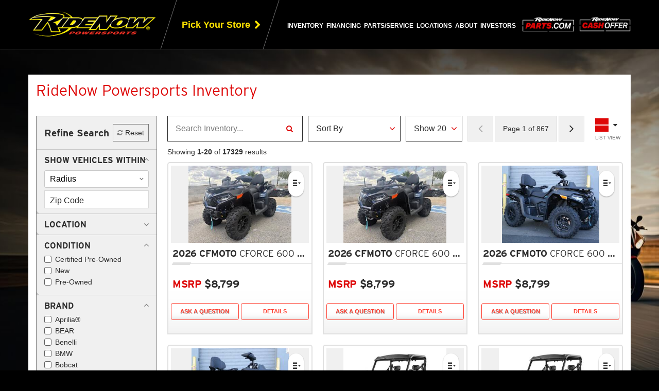

--- FILE ---
content_type: text/html; Charset=UTF-8
request_url: https://www.ridenow.com/new-used-inventory-for-sale--inventory
body_size: 100529
content:
<!DOCTYPE html>
<html lang="en" data-platformversion="7">
<head>
	<meta charset="utf-8">
	<meta http-equiv="X-UA-Compatible" content="IE=edge">
	<meta name="viewport" content="width=device-width, user-scalable=no, initial-scale=1.0, maximum-scale=1.0, minimum-scale=1.0">
	<meta name="google-site-verification" content="D6TZPmwQntzXa7mNbF_ocyGLWXqCE0aOgTPuqnk4pKE" />
	<meta name="google-site-verification" content="MG4dpuu_emwiOYT_2IBRrTKHLsiDVqAKGixEFARhd-w" />

	<title>Shop New and Used Inventory - RideNow Powersports</title>
	
<meta name="description" content="Explore RideNow's wide selection of new and used inventory. Find your next ride today!" />
<meta name="keywords" content="RideNow Powersports, ridenow, Harley-Davidson, Polaris, Can-Am, Kawasaki, Yamaha, motorcycles, UTVs, utility vehicles, ATVs, all terrain vehicles, watercraft, PWC, new, used, pre-owned, financing, service, parts" />
<meta name="copyright" content="RideNow Powersports Chandler, Arizona.  All Rights Reserved" />
<meta name="author" content="Dealer Spike, http://www.dealerspike.com" />
<meta name="city" content="Chandler" />
<meta name="country" content="US" />
<meta name="distribution" content="Global" />
<meta name="rating" content="General" />
<meta name="robots" content="INDEX,FOLLOW" />
<!-- Harley-Davidson Fonts -->
<!-- Check if hours-editor page, then check for editing mode or if config var is False and redirect to admin -->

	<script type="text/javascript">
		const oOperatingHours = {"rideNowCorporate":{"name":"RideNow Powersports","days":{"monday":{"name":"Monday","status":"active","open":"08:00","closed":"17:00","alternate":"Open 24/7"},"tuesday":{"name":"Tuesday","status":"active","open":"08:00","closed":"17:00","alternate":"Open 24/7"},"wednesday":{"name":"Wednesday","status":"active","open":"08:00","closed":"17:00","alternate":"Open 24/7"},"thursday":{"name":"Thursday","status":"active","open":"08:00","closed":"17:00","alternate":"Open 24/7"},"friday":{"name":"Friday","status":"active","open":"08:00","closed":"17:00","alternate":"Open 24/7"},"saturday":{"name":"Saturday","status":"inactive","open":"00:00","closed":"00:00"},"sunday":{"name":"Sunday","status":"inactive","open":"00:00","closed":"00:00"}}}};
	</script>
	<script type="text/javascript" src="/src/js/hoursEditorFuncs.js?v=1.2"></script>

	

	<link rel="shortcut icon" href="/favicon.ico" />
	<link rel="icon" type="image/png" href="/favicon-32x32.png" />
	<link rel="apple-touch-icon" type="image/png" href="/favicon-114x114.png" />

	<!-- [start] added 2/24/25 regarding case #00791141 -->
	
	<!-- [end] added 2/24/25 regarding case #00791141 -->

	<!-- Site CSS & Fonts -->
	<link rel="stylesheet" href="//maxcdn.bootstrapcdn.com/font-awesome/4.7.0/css/font-awesome.min.css" />
	<link rel="stylesheet" href="//cdn.dealerspike.com/tp/iconmonstr-iconic-font/1.3.0/iconmonstr-iconic-font.min.css" />
	<link id="responsiveStyles" rel="stylesheet" type="text/css" href="/styles/styles.css?v=0.22" />
	<link rel="preconnect" href="https://fonts.googleapis.com">
	<link rel="preconnect" href="https://fonts.gstatic.com" crossorigin>
	<link href="https://fonts.googleapis.com/css2?family=family=Overpass:ital,wght@0,100..900;1,100..900&Inter:ital,opsz,wght@0,14..32,100..900;1,14..32,100..900&display=swap" rel="stylesheet">
	<link rel="stylesheet" href="https://use.typekit.net/tia3xdy.css">

	<!-- Site Scripts -->
	<script src="//ajax.googleapis.com/ajax/libs/jquery/1.10.2/jquery.min.js" type="text/javascript"></script>
	<script src="https://code.jquery.com/jquery-migrate-1.2.1.min.js" type="text/javascript"></script>
	<script src="//netdna.bootstrapcdn.com/bootstrap/3.1.1/js/bootstrap.min.js" type="text/javascript"></script>
	<script src="https://alexia-share.constellationenv.com/_website-integration/website-integration.js"></script>


	<script>
	// internal page forms
	$( document ).ready(function() {
		const customevent = new Event("form_loaded");
		$("[data-DSP-on]").each( function_Data_DSP_On );
		$("[data-form]").each(function(){
			$(this).load($(this).attr("data-form"), function(){
				window.dispatchEvent(customevent);
			});
		});
	});
	</script>

	<script>
      function isBreakpoint( alias ) {
         return $('.device-' + alias).is(':visible');
      }

		$(document).ready(function(){
         //beta aria-expanded fix 1/30/18
         //toggles aria-expanded in mobile views using built-in bootstrap function
         $(".dropdown").on("show.bs.dropdown", function(event){
            $(this).find('.dropdown-toggle').attr('aria-expanded', 'true');
         });
         $(".dropdown").on("hide.bs.dropdown", function(event){
            $(this).find('.dropdown-toggle').attr('aria-expanded', 'false');
         });

         if( isBreakpoint('lg') || isBreakpoint('xl') ) {
            //toggles aria-expanded in desktop views when we hack it to open on hover
            $('.dropdown').hover(function() {
               $(this).addClass('open');
               $(this).find('.dropdown-toggle').attr('aria-expanded', 'true');
            },
            function() {
               $(this).removeClass('open');
               $(this).find('.dropdown-toggle').attr('aria-expanded', 'false');
            });
            $("[data-toggle='dropdown']").on("click", function(e){
               if((e.which == "1") && $(this).is(":hover") && !$(this).parents(".dropdown").hasClass("open")){
                  e.stopImmediatePropagation();
                  if ($(this).attr('target') !== "_blank" ) {
                     document.location=$(this).attr("href");
                  }
               }
            });
         }

			// makes href="tel:#"s valid for browsers
			$('a[href^="tel"]').each( function(){
				$(this).attr('href', 'tel:' + $(this).attr('href').replace(/\D+/g,""));
			});

			// hide link titles on hover
			var ttext;
			$(".navbar-nav a").hover(function(){
				ttext = $(this).attr('title');
				$(this).removeAttr('title');
			},
			function(){
				$(this).attr('title', ttext);
			});
			// hide slideshow titles on hover
			var slideshowTitle;
			$('.ds-slide').hover(function(){
				slideshowTitle = $(this).attr('title');
				$(this).removeAttr('title');
			},
			function(){
				$(this).attr('title', slideshowTitle);
			});
			// prevents footer collapse animation on viewports when the
			// collapse element is already forced open
			$('footer [data-toggle="collapse"]').on('click', function(e){
				if ($('footer .collapse:not(.in)').is(':visible')) {
					e.preventDefault();
					e.stopPropagation();
				} else {
					return true;
				}
			});

		});
	</script>

	<!--  IE8/9 stylesheet to fix max selector issue -->
	<!--[if lt IE 10]>
		<link rel="stylesheet" type="text/css" href="/styles/styles-ie-old.css" />
	<![endif]-->
	<!-- HTML5 shim and Respond.js - IE8 support of HTML5 elements and media queries -->
	<!--[if lt IE 9]>
		<script src="https://oss.maxcdn.com/libs/html5shiv/3.7.0/html5shiv.js" type="text/javascript"></script>
		<script src="https://oss.maxcdn.com/libs/respond.js/1.3.0/respond.min.js" type="text/javascript"></script>
	<![endif]-->

	<script type="text/javascript" src="/src/js/stdlib.js"></script>
	<script type="text/javascript" src="/src/V6/js/DS-Carousel.js"></script>
	<script type="text/javascript">
		$(document).ready(function(){
			if( $('.carousel-promo').length ) {
				$('.carousel-promo').DSCarousel();
			}
		});
	</script>

	<!-- Google Tag Manager -->
<script>(function(w,d,s,l,i){w[l]=w[l]||[];w[l].push({'gtm.start':
new Date().getTime(),event:'gtm.js'});var f=d.getElementsByTagName(s)[0],
j=d.createElement(s),dl=l!='dataLayer'?'&l='+l:'';j.async=true;j.src=
'https://www.googletagmanager.com/gtm.js?id='+i+dl;f.parentNode.insertBefore(j,f);
})(window,document,'script','dataLayer','GTM-KNX5M9W');</script>
<!-- End Google Tag Manager -->


<script type="text/javascript">
    (function(c,l,a,r,i,t,y){
        c[a]=c[a]||function(){(c[a].q=c[a].q||[]).push(arguments)};
        t=l.createElement(r);t.async=1;t.src="https://www.clarity.ms/tag/"+i;
        y=l.getElementsByTagName(r)[0];y.parentNode.insertBefore(t,y);
    })(window, document, "clarity", "script", "pns6nyhd21");
</script>


<script>
    const setMyLocalStore = () => {
        let myLocalStore = ""

        if (myLocalStore !== "") {
            try {
                myLocalStore = decodeURIComponent(myLocalStore)
                const o = JSON.parse(myLocalStore)
                if (o && typeof o === "object") {
                    const dealerName = o.dealerName

                    if (!dealerName) 
                        return 

                    console.log('Setting clarity tag: myLocalStore', dealerName)
                    clarity("set", "myLocalStore", dealerName)
                }
            } catch (e) {
                console.error(e)
            }
        }
    }
    // setMyLocalStore()
</script>

 
<script> 
    clarity("set", "pageType", "srp") 
</script> 
 


<script type="text/javascript" src="/js/attribution.js?v=1.0.1"></script><!-- JSON-LD Schema -->
 
<script>
$(document).ready(function(){
    var schemaData = {
        "@context": "http://www.schema.org",
        "@type": "AutomotiveBusiness",
        "url": "https://www.ridenow.com/",
        "name": "RideNow Powersports",
        "description": "RideNow Powersports is a powersports dealership with locations around USA. Offering multiple kinds of services.",
        "logo": "https://www.ridenow.com//images/ridenow-logo.png",
        "image": "https://www.ridenow.com//images/ridenow-logo.png",
        "email": "sales@ridenow.com",
        "telephone": "+1 (480) 503-3333",
        "faxNumber": "",
        "address": {
            "@type" : "PostalAddress",
            "streetAddress" : "3333 N Arizona Ave",
            "addressLocality" : "Chandler",
            "addressRegion" : "AZ",
            "postalCode" : "85225",
            "addressCountry": "US"
        },
        "sameAs" : [
            "https://www.facebook.com/RideNowPowersports/?_ga=2.124335692.759600833.1675789685-772528720.1666104117",
            "https://x.com/RideNowPwrsprts?_ga=2.124335692.759600833.1675789685-772528720.1666104117",
            "https://www.youtube.com/channel/UCXH1ucCZun1UqGqNdCv7QOw",
            "https://www.instagram.com/ridenow.powersports",
            "",
            ""
        ]

        ,"openingHoursSpecification": renderHoursSchema("rideNowCorporate")
    }

    var script = document.createElement('script');
    script.type = "application/ld+json";
    script.innerHTML = JSON.stringify(schemaData);
    document.head.appendChild(script);
});
</script>

<!-- End JSON-LD Schema --><!-- APM -->

<script src="https://cdn.jsdelivr.net/npm/@elastic/apm-rum@5.9.1/dist/bundles/elastic-apm-rum.umd.min.js"></script>


<!-- MICROAPP STYLES -->


<!-- Meta Pixel Code -->
<!-- <script>
!function(f,b,e,v,n,t,s)
{if(f.fbq)return;n=f.fbq=function(){n.callMethod?
n.callMethod.apply(n,arguments):n.queue.push(arguments)};
if(!f._fbq)f._fbq=n;n.push=n;n.loaded=!0;n.version='2.0';
n.queue=[];t=b.createElement(e);t.async=!0;
t.src=v;s=b.getElementsByTagName(e)[0];
s.parentNode.insertBefore(t,s)}(window, document,'script',
'https://connect.facebook.net/en_US/fbevents.js');
fbq('init', '473913454797740');
fbq('track', 'PageView');
</script> -->

<!-- FB pixels removed by request #01399329 [WDM] 12.5.25 -->

<noscript><img height="1" width="1" style="display:none"
src="https://www.facebook.com/tr?id=473913454797740&ev=PageView&noscript=1"
/></noscript>
<!-- End Meta Pixel Code -->

<script id="ol_widget_snippet" src="https://widget.octane.co/"></script>

<!-- MotoMate widget addition by DM - 00894393 -->
<script>
    (function (w, d, s, o, i, f) {
        w['mm'] = { ...w['mm'], ...o };
        var js = d.createElement(s);
        var fjs = d.getElementsByTagName(s)[0];
        js.id = i; js.src = f; js.async = 1;
        fjs.parentNode.insertBefore(js, fjs);
    })(
        window, document, 'script',
        {
            apiKey: '18f9bfa2-0f90-4000-8a68-41a6b5f06100',
        },
        'mm-wmbw-widget-script',
        'https://cdn.motomate123.com/scripts/wmbw-widget.js'
    );
</script>

</head>
<body class="xallinventory InventoryList Inventory v7-inventory-list ">



<!-- Google Tag Manager (noscript) -->
<noscript>
<iframe src="https://www.googletagmanager.com/ns.html?id=GTM-KNX5M9W" height="0" width="0" style="display:none;visibility:hidden"></iframe>
</noscript>
<!-- End Google Tag Manager (noscript) -->

<div class="device-xs visible-xs"></div>
<div class="device-sm visible-sm"></div>
<div class="device-md visible-md"></div>
<div class="device-lg visible-lg"></div>
<div class="device-xl visible-xl"></div>

<a class="top-skip-link" href="#vcard">Skip to main content</a>

<header id="header">
	<div class="header-affix-wrapper">
		<div class="header-container"> <!-- flex parent -->
			<div class="header-brand">
				<a href="/" title="RideNow Powersports is a Powersports Vehicles Dealer Across United States">
					<img alt="RideNow Powersports" src="/images/ridenow-logo.png">
				</a>
			</div>
			<div class="header-dealer-links">
				<a class="header-dealer-links__pick-store" id="pick-store-drawer-toggle" href="/" title="Pick Your Store from Over 56 RideNow Powersports Locations Across the Nation">
					<i class="fa fa-map-marker" aria-hidden="true"></i>
					<span>Pick Your Store</span>
					<i class="fa fa-chevron-right" aria-hidden="true"></i>
				</a>
				<div class="user-store-dropdown hidden">
					<button class="store-dropdown-button collapsed" type="button" data-toggle="collapse" data-target="#userStoreDropdown" aria-expanded="false" aria-controls="userStoreDropdown">
						<h5>Your store for ZIP</h5>
						<b>Store Name</b>
					</button>
					<div class="collapse" id="userStoreDropdown">
						<div>
							<h5 class="store-title"></h5>
							<p class="store-address"></p>
							<span>Phone number: <a href="" class="store-phone"></a></span>
							<a href="/new-used-inventory-for-sale--inventory" title="New and Used Inventory for Sale | RideNow Powersports" class="store-inventory">See inventory in this store</a>
							<hr>
							<a href="/" title="Click to Change Your Store" class="store-change-button">Change Your Store</a>
						</div>
					</div>
				</div>
			</div>
			<nav class="navbar" id="main-nav" role="navigation">
				<div class="navbar-collapse collapse">
					<ul class="nav navbar-nav">
						<li class="dropdown">
							<a href="/new-used-inventory-for-sale--inventory" class="dropdown-toggle" data-toggle="dropdown" role="button" aria-expanded="false" title="New and Used Inventory for Sale | RideNow Powersports">Inventory</a>
							<ul class="dropdown-menu" role="menu">
								<li><a href="/new-used-inventory-for-sale--inventory" title="New and Used Inventory for Sale | RideNow Powersports">All Inventory</a></li>
								<li><a href="/new-inventory-for-sale--inventory?condition=new" title="New Inventory for Sale | RideNow Powersports">New Inventory</a></li>
								<li><a href="/used-inventory-for-sale--inventory?condition=isCertified&condition=pre-owned" title="Used Inventory for Sale | RideNow Powersports">Pre-Owned Inventory</a></li>
								<li><a href="/used-inventory-for-sale--inventory?condition=isCertified" title="CPO Inventory for Sale | RideNow Powersports">Certified Pre-Owned Inventory</a></li>
								<li><a href="/new-used-inventory-for-sale--inventory?pg=1&price=1-9999" title="New and Used Inventory Under 10k for Sale | RideNow Powersports">Inventory Under 10k</a></li>
								<li><a class="highlight-link" href="/clearance-inventory-for-sale--xclearanceinventory" title="Clearance Inventory for Sale | RideNow Powersports">Clearance Inventory</a></li>
								<li><a href="/new-arrival-inventory-for-sale--inventory?sortby=Inventory|desc" title="New Arrival Inventory for Sale | RideNow Powersports">New Arrivals</a></li>
								<li><a href="https://fleet.ridenow.com/" title="RideNow Fleet Vehicles Across United States" target="_blank">RideNow Fleet</a></li>
							</ul>
						</li>
						<li class="dropdown">
							<a href="/credit-financing-atvs-utvs-motorcycles-dealership--financing" class="dropdown-toggle" data-toggle="dropdown" role="button" aria-expanded="false" title="Powersports Vehicles Financing | RideNow Powersports">Financing</a>
							<ul class="dropdown-menu" role="menu">
								<li><a href="/credit-financing-atvs-utvs-motorcycles-dealership--financing" title="Powersports Vehicles Financing | RideNow Powersports">Financing</a></li>
								<!-- <li><a href="/whats-my-buying-power" title="Powersports Vehicles Financing | RideNow Powersports">What's My Buying Power?</a></li> -->
								<li><a href="/WMBPayment" title="What’s My Bike Payment in RideNow Powersports">What’s My Bike Payment</a></li>
								<li><a href="/--insurance" title="RideNow Powersports Insurance">Get An Insurance Quote</a></li>
							</ul>
						</li>
						<li class="dropdown">
							<a href="/parts-atvs-utvs-motorcycles-dealership--parts" class="dropdown-toggle" data-toggle="dropdown" role="button" aria-expanded="false" title="Parts Department | RideNow Powersports">Parts/Service</a>
							<ul class="dropdown-menu" role="menu">
								<!--li><a href="https://ridenowparts.com/" target="_blank" title="Shop Parts">Shop Parts</a></li-->
								<li><a href="/parts-atvs-utvs-motorcycles-dealership--parts" title="Parts Department | RideNow Powersports">Parts Department</a></li>
								<!-- <li><a href="/request-parts-atvs-utvs-motorcycles-dealership--xparts_request" title="Request Parts in Across United States">Parts Request</a></li> -->
								<li><a href="/service-repair-atvs-utvs-motorcycles-dealership--service" title="Service Department | RideNow Powersports">Service Department</a></li>
								<!-- <li><a href="/service-request-atvs-utvs-motorcycles-dealership--xservice_request" title="Service Appointments in Across United States">Service Appointments</a></li> -->
							</ul>
						</li>
						<li><a href="/view-ridenow-locations--stores" title="Click to Locate Your RideNow Powersports Dealer, from over 56 Locations Across United States">Locations</a></li>
						
						
						<li class="dropdown">
							<a href="/about-us-atvs-utvs-motorcycles-dealership--about" class="dropdown-toggle" data-toggle="dropdown" role="button" aria-expanded="false" title="About RideNow Powersports">About</a>
							<ul class="dropdown-menu" role="menu">
								<li><a href="/about-us-atvs-utvs-motorcycles-dealership--about" title="About RideNow Powersports">About Us</a></li>
								<!-- <li><a href="https://fleet.ridenow.com/" title="RideNow Fleet Vehicles Across United States" target="_blank">RideNow Fleet</a></li> -->
								<li><a href="/reviews-testimonials-atvs-utvs-motorcycles-dealership--reviews" title="Customer Reviews in Across United States">Reviews</a></li>	
								<li><a href="/faq" title="RideNow FAQ Across United States">FAQ</a></li>
								<!-- <li><a href="/careers-jobs-employment-atvs-utvs-motorcycles-dealership--xcareers" title="Careers at RideNow Powersports in Across United States">Employment</a></li> -->
							
								<li><a href="/careers"  title="Careers at RideNow Powersports">Careers</a></li>
								<!--<li><a href="https://www.ridenow.com/blog" target="_blank" title="RideNow Powersports Blog" target="_blank">Blog</a></li>-->	
							
								


								<li><a href="/contact-email-atvs-utvs-motorcycles-dealership--xcontact" title="Contact RideNow Powersports">Contact Us</a></li>
								<!--li><a href="https://investors.ridenow.com/">Investors</a></li!-->
							</ul>
						</li>
						<li><a href="https://investors.ridenow.com/" target="_blank">Investors</a></li>
						
					</ul>
				</div>
			</nav>
			<a class="header-cash__link shop-parts" style="padding-right: 10px;" target="_blank" href="https://ridenowparts.com/" title="RideNow Powersports Shop Parts">
				<img src="/images/ridenow-parts-logo-red-white.png" alt="RideNow Powersports Shop Parts" />
			</a>			
			<a class="header-cash__link" href="/cash-offer/request-offer" title="RideNow Powersports Cash Offer">
				<img src="/images/ridenow-cash-img.png" alt="RideNow Powersports Cash Offer" />
			</a>
			<div class="navbar-header">
				<button type="button" class="navbar-toggle collapsed" data-toggle="collapse" data-target=".navbar-collapse">
					<span class="sr-only">Toggle navigation</span>
					<span class="burger-text">Menu</span>
					<span class="burger-bar"></span>
				</button>
			</div>
		</div>
	</div>
	<div class="vcard" id="vcard">
		<div class="fn org">RideNow Powersports</div>
		<div class="adr">
			<div class="street-address">3333 N Arizona Ave</div>
			<div> <span class="locality">Chandler</span>, <span class="region"><abbr class="region" title="Arizona">AZ</abbr></span> <span class="postal-code">85225</span></div>
			<div class="country-name">US</div>
		</div>
		<div>Phone: <span class="tel">(480) 503-3333</span></div>
		<div>Email: <span class="email">sales@ridenow.com</span></div>
		<div>
			<span class="tel"><span class="type">Fax</span>:
			<span class="value"></span></span>
		</div>
	</div><!-- !.vcard -->
</header>


 
<script language="javascript">
	' if ("geolocation" in navigator && !window.location.href.includes("latitude") && !window.location.href.includes("longitude")) {
	' 	navigator.geolocation.getCurrentPosition((response) => {
	' 		let newUrl = window.location.href.replace("sortby=Inventory|desc", "")
	' 		window.location.href = newUrl + `latitude=${response.coords.latitude}&longitude=${response.coords.longitude}&sortby=Distance%7Casc`
	' 	}, (error) => {console.log("error", error)});
	' } else {
	' 	console.error("Geolocation is not supported by this browser.");
	' }
</script>
<link rel="stylesheet" href="https://cdnjs.cloudflare.com/ajax/libs/animate.css/3.5.2/animate.min.css" />
<link rel="stylesheet" href="https://cdnjs.cloudflare.com/ajax/libs/magnific-popup.js/1.1.0/magnific-popup.min.css" />
<link href="https://cdn.dealerspike.com/tp/iconmonstr-iconic-font/1.2.0/iconmonstr-iconic-font.min.css" rel="stylesheet" /><script>window.filterJson = [{"type":"distancedropdown","value":null,"options":[25,50,100],"name":"distance","label":"Distance","config":{"preExpanded":true}},{"type":"checkbox","value":[],"options":[{"label":"Arrowhead Harley-Davidson\u00ae","value":"arrowhead harley-davidson\u00ae"},{"label":"Black Gold Harley-Davidson\u00ae","value":"black gold harley-davidson\u00ae"},{"label":"Central Texas Harley-Davidson\u00ae","value":"central texas harley-davidson\u00ae"},{"label":"Dallas Harley-Davidson\u00ae","value":"dallas harley-davidson\u00ae"},{"label":"Ducati Las Vegas","value":"ducati las vegas"},{"label":"Fort Thunder Harley-Davidson\u00ae","value":"fort thunder harley-davidson\u00ae"},{"label":"Harley-Davidson of Tucson","value":"harley-davidson of tucson"},{"label":"Indian Daytona","value":"indian daytona"},{"label":"Indian Motorcycle of Daytona Beach","value":"indian motorcycle of daytona beach"},{"label":"Indian Motorcycle\u00ae of Daytona Beach","value":"indian motorcycle\u00ae of daytona beach"},{"label":"Powder Keg Harley-Davidson\u00ae","value":"powder keg harley-davidson\u00ae"},{"label":"Rattlesnake Mountain Harley-Davidson\u00ae","value":"rattlesnake mountain harley-davidson\u00ae"},{"label":"Revolution Road Harley-Davidson\u00ae","value":"revolution road harley-davidson\u00ae"},{"label":"RideNow Austin TX","value":"ridenow austin tx"},{"label":"Ridenow Beach Blvd","value":"ridenow beach blvd"},{"label":"RideNow Beach Blvd FL","value":"ridenow beach blvd fl"},{"label":"RideNow Boulder NV","value":"ridenow boulder nv"},{"label":"RideNow Burleson TX","value":"ridenow burleson tx"},{"label":"RideNow Canton GA","value":"ridenow canton ga"},{"label":"RideNow Chandler AZ","value":"ridenow chandler az"},{"label":"RideNow Concord NC","value":"ridenow concord nc"},{"label":"RideNow Dallas TX","value":"ridenow dallas tx"},{"label":"RideNow Daytona Beach FL","value":"ridenow daytona beach fl"},{"label":"RideNow Decatur TX","value":"ridenow decatur tx"},{"label":"RideNow Denton TX","value":"ridenow denton tx"},{"label":"RideNow Forney TX","value":"ridenow forney tx"},{"label":"RideNow Fort Worth North TX","value":"ridenow fort worth north tx"},{"label":"RideNow Fort Worth TX","value":"ridenow fort worth tx"},{"label":"RideNow Gainesville FL","value":"ridenow gainesville fl"},{"label":"RideNow Georgetown TX","value":"ridenow georgetown tx"},{"label":"RideNow Goodyear AZ","value":"ridenow goodyear az"},{"label":"RideNow Huntsville AL","value":"ridenow huntsville al"},{"label":"RideNow Ina AZ","value":"ridenow ina az"},{"label":"RideNow Jacksonville FL","value":"ridenow jacksonville fl"},{"label":"RideNow Kansas City KS","value":"ridenow kansas city ks"},{"label":"RideNow Lewisville TX","value":"ridenow lewisville tx"},{"label":"RideNow McDonough GA","value":"ridenow mcdonough ga"},{"label":"RideNow McKinney TX","value":"ridenow mckinney tx"},{"label":"RideNow Mesa AZ","value":"ridenow mesa az"},{"label":"RideNow Ocala FL","value":"ridenow ocala fl"},{"label":"RideNow Peoria AZ","value":"ridenow peoria az"},{"label":"RideNow Phoenix AZ","value":"ridenow phoenix az"},{"label":"RideNow Rancho NV","value":"ridenow rancho nv"},{"label":"RideNow Surprise AZ","value":"ridenow surprise az"},{"label":"RideNow Tallahassee FL","value":"ridenow tallahassee fl"},{"label":"RideNow Tri-Cities WA","value":"ridenow tri-cities wa"},{"label":"RideNow Tucson East AZ","value":"ridenow tucson east az"},{"label":"RideNow Weatherford TX","value":"ridenow weatherford tx"},{"label":"Road Runner Harley-Davidson\u00ae","value":"road runner harley-davidson\u00ae"},{"label":"Scorpion Harley-Davidson\u00ae","value":"scorpion harley-davidson\u00ae"},{"label":"Sin City Indian","value":"sin city indian"},{"label":"War Horse Harley-Davidson\u00ae","value":"war horse harley-davidson\u00ae"}],"name":"location","label":"Location"},{"type":"checkbox","value":[],"options":[{"label":"New","value":"new"},{"label":"Certified Pre-Owned","value":"isCertified"},{"label":"Pre-owned","value":"pre-owned"}],"name":"condition","label":"Condition","config":{"preExpanded":true}},{"type":"checkbox","value":[],"options":[{"label":"Aprilia\u00ae","value":"aprilia\u00ae"},{"label":"BEAR","value":"bear"},{"label":"Benelli","value":"benelli"},{"label":"BMW","value":"bmw"},{"label":"Bobcat","value":"bobcat"},{"label":"Bombardier\u2122","value":"bombardier\u2122"},{"label":"Can-Am\u00ae","value":"can-am\u00ae"},{"label":"Carry-On","value":"carry-on"},{"label":"CFMOTO","value":"cfmoto"},{"label":"Club Car\u00ae","value":"club car\u00ae"},{"label":"Coleman RV","value":"coleman rv"},{"label":"CONTINENTAL","value":"continental"},{"label":"Continental Trailers","value":"continental trailers"},{"label":"Denago Powersports","value":"denago powersports"},{"label":"Dodge","value":"dodge"},{"label":"Ducati","value":"ducati"},{"label":"EZ Loader","value":"ez loader"},{"label":"E-Z-GO","value":"e-z-go"},{"label":"GASGAS","value":"gasgas"},{"label":"Harley-Davidson","value":"harley-davidson"},{"label":"Harley-Davidson\u00ae","value":"harley-davidson\u00ae"},{"label":"Haulmark","value":"haulmark"},{"label":"Honda\u00ae","value":"honda\u00ae"},{"label":"Husqvarna\u00ae","value":"husqvarna\u00ae"},{"label":"Indian Motorcycle\u00ae","value":"indian motorcycle\u00ae"},{"label":"Interstate Trailers","value":"interstate trailers"},{"label":"John Deere","value":"john deere"},{"label":"Karavan","value":"karavan"},{"label":"Kawasaki","value":"kawasaki"},{"label":"Kayo","value":"kayo"},{"label":"KEARNEY","value":"kearney"},{"label":"Kearney Trailers","value":"kearney trailers"},{"label":"KTM","value":"ktm"},{"label":"LiveWire","value":"livewire"},{"label":"MAGICTILT","value":"magictilt"},{"label":"Manitou","value":"manitou"},{"label":"MIDWEST","value":"midwest"},{"label":"Monterey","value":"monterey"},{"label":"Moto Guzzi","value":"moto guzzi"},{"label":"MV Agusta","value":"mv agusta"},{"label":"OTHER","value":"other"},{"label":"OTHER TRAILERS","value":"other trailers"},{"label":"Polaris Slingshot\u00ae","value":"polaris slingshot\u00ae"},{"label":"Polaris\u00ae","value":"polaris\u00ae"},{"label":"Royal Enfield","value":"royal enfield"},{"label":"Scarab","value":"scarab"},{"label":"Sea-Doo","value":"sea-doo"},{"label":"SEGWAY","value":"segway"},{"label":"Segway\u00ae","value":"segway\u00ae"},{"label":"Segway\u00ae Powersports","value":"segway\u00ae powersports"},{"label":"SHORELANDR","value":"shorelandr"},{"label":"Ski-Doo","value":"ski-doo"},{"label":"SPEED UTV","value":"speed utv"},{"label":"SSR Motorsports","value":"ssr motorsports"},{"label":"SUN COUNTRY TRAILER","value":"sun country trailer"},{"label":"Suzuki","value":"suzuki"},{"label":"Toyota","value":"toyota"},{"label":"Tracker\u00ae Boats","value":"tracker\u00ae boats"},{"label":"TRAILER","value":"trailer"},{"label":"Triple Crown Trailers","value":"triple crown trailers"},{"label":"Triton Trailers","value":"triton trailers"},{"label":"Triumph","value":"triumph"},{"label":"UNKNOWN","value":"unknown"},{"label":"Vanderhall","value":"vanderhall"},{"label":"Victory Motorcycles\u00ae","value":"victory motorcycles\u00ae"},{"label":"Yamaha","value":"yamaha"},{"label":"Yamaha Boats","value":"yamaha boats"},{"label":"Yamaha Marine","value":"yamaha marine"},{"label":"Yamaha Power","value":"yamaha power"},{"label":"Yamaha WaveRunners","value":"yamaha waverunners"},{"label":"Zero","value":"zero"},{"label":"Zieman","value":"zieman"}],"name":"make","label":"Make","config":{"preExpanded":true}},{"type":"checkbox","value":[],"options":[{"label":"Attachments & Components","value":"attachments & components"},{"label":"ATV","value":"atv"},{"label":"Boat","value":"boat"},{"label":"Cargo Trailer","value":"cargo trailer"},{"label":"Generator","value":"generator"},{"label":"Golf Cart","value":"golf cart"},{"label":"Material Handling","value":"material handling"},{"label":"Motorcycle / Scooter","value":"motorcycle / scooter"},{"label":"Passenger Vehicle","value":"passenger vehicle"},{"label":"Personal Watercraft","value":"personal watercraft"},{"label":"Snowmobile","value":"snowmobile"},{"label":"Trailers","value":"trailers"},{"label":"Unknown","value":"unknown"},{"label":"Utility Vehicle","value":"utility vehicle"}],"name":"category","label":"Vehicle Type","config":{"preExpanded":true}},{"type":"rangedropdown","value":null,"options":[1938,1989,1994,1995,1999,2000,2001,2002,2003,2004,2005,2006,2007,2008,2009,2010,2011,2012,2013,2014,2015,2016,2017,2018,2019,2020,2021,2022,2023,2024,2025,2026],"name":"year","label":"Year"},{"type":"rangeslider","value":"","options":null,"min":0,"max":234999,"name":"price","label":"Price","unit":"currencyDollar"},{"type":"rangeslider","value":"","options":null,"min":0,"max":242321,"name":"mileage","label":"Odometer","unit":"distanceImperialMiles"},{"type":"checkbox","value":[],"options":[{"label":"Adventure Touring","value":"adventure touring"},{"label":"Cruiser","value":"cruiser"},{"label":"CVO\u2122","value":"cvo\u2122"},{"label":"Dyna\u00ae","value":"dyna\u00ae"},{"label":"Fire/Rescue","value":"fire/rescue"},{"label":"Grand American Touring","value":"grand american touring"},{"label":"Softail\u00ae","value":"softail\u00ae"},{"label":"Sport","value":"sport"},{"label":"Sportster\u00ae","value":"sportster\u00ae"},{"label":"S-Series","value":"s-series"},{"label":"Street\u00ae","value":"street\u00ae"},{"label":"Street\u2122","value":"street\u2122"},{"label":"Touring","value":"touring"},{"label":"Trike","value":"trike"}],"name":"family","label":"Family"},{"type":"hidden","label":"Search","name":"customSearch"}];</script><div class="v7modal v7modal--share mfp-hide mfp-with-anim" id="v7share">
	<div class="v7modal__header">
		<h2 class="v7modal__heading">
			<i class="v7modal__heading-icon fa fa-share-alt" aria-hidden="true"></i>
			<span class="v7modal__heading-text">Share</span>
		</h2>
		<span class="v7modal__header-close">
			<a class="v7modal__close-link" href="#/" title="Close">
				<i class="fa fa-times" aria-hidden="true"></i>
				<span class="sr-only">Close</span>
			</a>
		</span>
	</div>
	<div class="v7modal__content">
		<div class="v7share__copy-url">
			<span class="v7share__copy-input-wrapper">
				<span class="v7share__copy-overlay is-hidden">Copied!</span>
				<input class="v7share__copy-input" type="text" value="Test URL" id="v7shareUrl" readonly />
			</span>
			<button class="v7share__copy-button" id="v7shareUrlButton" data-clipboard-target="#v7shareUrl">
				<i class="v7share__copy-icon fa fa-link" aria-hidden="true"></i>
                Copy Link
			</button>
		</div>
		<ul class="v7share__social-list">
			<li class="v7share__social-item">
				<a class="v7share__social-button v7share__social-button--mail" href="#/" title="Email to a Friend">
					<i class="fa fa-send" aria-hidden="true"></i>
					<span class="sr-only">Email to a Friend</span>
				</a>
			</li>
			<li class="v7share__social-item v7share__social-item">
				<a class="v7share__social-button v7share__social-button--twitter" href="#/" rel="nofollow noopener" target="_blank" title="Share on Twitter">
					<i class="fa fa-twitter" aria-hidden="true"></i>
					<span class="sr-only">Share on Twitter</span>
				</a>
			</li>
			<li class="v7share__social-item">
				<a class="v7share__social-button v7share__social-button--facebook" href="#/" rel="nofollow noopener" target="_blank" title="Share on Facebook">
					<i class="fa fa-facebook" aria-hidden="true"></i>
					<span class="sr-only">Share on Facebook</span>
				</a>
			</li>
		</ul>
	</div>
</div> <div class="v7modal v7modal--disclaimer mfp-hide mfp-with-anim" id="v7disclaimer">
	<div class="v7modal__header">
		<h2 class="v7modal__heading">
			<!--<i class="v7modal__heading-icon fa fa-exclamation" aria-hidden="true"></i>-->
			<span class="v7modal__heading-text">Monthly Payment Disclaimer</span>
		</h2>
		<span class="v7modal__header-close">
			<a class="v7modal__close-link" href="#" title="Close">
				<i class="fa fa-times" aria-hidden="true"></i>
				<span class="sr-only">Close</span>
			</a>
		</span>
	</div>
	<div class="v7modal__content">
	    <p>The values presented on this site are for estimation purposes only. Your actual payment may vary based on several factors such as down payment, credit history, final price, available promotional programs and incentives. Applicable tag, title, destination charges, taxes and other fees and incentives are not included in this estimate.</p>
		<p class="v7modal__content-dsDisclaimer">Dealer Spike is not responsible for any payment data presented on this site. Please verify all monthly payment data with the dealership’s sales representative.</p>
	</div>
</div> 
<main class="v7list-main" id="main" role="main">
	<div class="v7list-content">
		<div class="v7list-header">
			<h1 class="v7list-header__heading h1">RideNow Powersports Inventory </h1>
			<div class="v7list-header__description v7list-featuredbannerbelowh1 clearfix" data-snippetid="featuredbannerbelowh1">  </div>
			<div class="v7list-header__description v7list-featuredbanner clearfix" data-snippetid="featuredbanner">  </div>
		</div>
		<aside class="v7list-sidebar" role="search" id="v7sidebar">
			<a class="inv-skip-link" href="##invSubcontent">Skip to Inventory Results</a>
			<div id="dsFilters"></div>
			<a class="v7list-sidebar-overlay v7js-drawer-toggle" role="button" id="v7overlay" aria-label="Close Filter Drawer"></a>
			<button class="v7list-filter-toggle v7list-filter-toggle--sticky v7js-drawer-toggle" id="v7jsStickyDrawerToggle">
				<span class="v7list-button__text">
					<span class="sr-only">Open </span>Filters 
					<span class="sr-only">Panel</span>
				</span> <span class="v7list-filter-toggle__active">
	<span class="v7list-filter-toggle__active-number">
		<span class="v7list-counter-badge">0</span>
	</span>
	<span class="v7list-filter-toggle__active-text">Active</span>
</span> 
			</button>
		</aside>
		<div class="v7list-subcontent" id="#invSubcontent">
			<div class="v7list-subheader">
				<h2 class="v7list-subheader__heading">RideNow Powersports Inventory</h2>
				<div class="v7list-filters">
					<div class="v7list-filters__item v7list-filters__item--filter-toggle"> <button class="v7list-filter-toggle v7js-drawer-toggle" aria-label="Open Filters Drawer">
	<span class="v7list-button__text" style="display: block;">Filters</span>
	<span class="v7list-button__text v7list-button__text--no-icon" style="display: none;">
		<span class="v7list-filter-toggle__active-number">
			<span class="v7list-counter-badge">0</span>
		</span>
		Filters
	</span>
</button> </div>
					<div class="v7list-filters__item v7list-filters__item--search">
						<div class="v7list-filters__search-wrapper">
							<label class="sr-only" for="v7searchField">Search Inventory</label>
							<input class="v7list-filters__input" id="v7searchField" type="text" placeholder="Search Inventory..."/>
							<button class="v7list-filters__search-button" id="v7searchButton" aria-label="Search Inventory">
								<i class="fa fa-search" aria-hidden="true"></i>
							</button>
						</div>
					</div>
					<div class="v7list-filters__item v7list-filters__item--select v7list-filters__item--sortby">
						<div class="v7list-filters__select-wrapper"> <label class="sr-only" for="v7sortBy">Sort Results</label>
<select class="v7list-filters__select" id="v7sortBy" aria-label="Sort Results" ds-sortby-value="">
	<option value="">Sort By</option>
	<option value="Category|asc">Vehicle Type (A to Z)</option>
	<option value="Category|desc">Vehicle Type (Z to A)</option>
	<option value="Distance|asc">Distance  </option>
	<option value="Inventory|desc">Inventory Most Recent</option>
	<option value="Make|asc">Make (A to Z)</option>
	<option value="Make|desc">Make (Z to A)</option>
	<option value="Mileage|asc">Mileage (Low to High)</option>
	<option value="Mileage|desc">Mileage (High to Low)</option>
	<option value="Model|asc">Model (A to Z)</option>
	<option value="Model|desc">Model (Z to A)</option>
	<option value="MonthlyRate|asc">Est. Monthly Payment (Low to High)</option>
	<option value="MonthlyRate|desc">Est. Monthly Payment (High to Low)</option>
	<option value="Price|asc">Price (Low to High)</option>
	<option value="Price|desc">Price (High to Low)</option>
	<option value="Subcategory|asc">Category (A to Z)</option>
	<option value="Subcategory|desc">Category (Z to A)</option>
	<option value="Year|asc">Year (Old to New)</option>
	<option value="Year|desc">Year (New to Old)</option>
</select>
 </div>
					</div>
					<div class="v7list-filters__item v7list-filters__item--select v7list-filters__item--showunits">
						<div class="v7list-filters__select-wrapper"> <label class="sr-only" for="v7howMany">How Many Results Per Page</label>
<select class="v7list-filters__select" ds-units-per-page="20" id="v7howMany">
    <option value="10">Show 10</option>
    <option value="20">Show 20</option>
    <option value="30">Show 30</option>
    <option value="40">Show 40</option>
    <option value="50">Show 50</option>
</select> </div>
					</div>
					<div class="v7list-filters__item v7list-filters__item--pagination"> <nav class="v7list-pagination" aria-label="Page Navigation" ds-next-page="2" ds-prev-page="1">
	<div class="v7list-pagination__item v7list-pagination__item--link v7list-pagination__item--prev">
		<button class="v7list-pagination__link" aria-label="Previous Page of Results" disabled>
			<i class="fa fa-angle-left" aria-hidden="true"></i>
		</button>
	</div>
	<div class="v7list-pagination__item v7list-pagination__item--page">
		<span class="v7list-pagination__page">Page 1 of 867</span>
	</div>
	<div class="v7list-pagination__item v7list-pagination__item--link v7list-pagination__item--next">
		<button class="v7list-pagination__link" aria-label="Next Page of Results" >
			<i class="fa fa-angle-right" aria-hidden="true"></i>
		</button>
	</div>
</nav> 
						<!--<nav class="v7list-pagination" aria-label="Page Navigation"><div class="v7list-pagination__item v7list-pagination__item--link"><button class="v7list-pagination__link" aria-label="Previous Page of Results" disabled=""><i class="fa fa-angle-left" aria-hidden="true"></i></button></div><div class="v7list-pagination__item v7list-pagination__item--page"><span class="v7list-pagination__page">Page 1 of 100</span></div><div class="v7list-pagination__item v7list-pagination__item--link"><button class="v7list-pagination__link" aria-label="Next Page of Results"><i class="fa fa-angle-right" aria-hidden="true"></i></button></div></nav>-->
					</div>
					<div class="v7list-filters__item v7list-filters__item--view-toggle">
						<button class="v7list-view-toggle listview" id="viewToggle" aria-label="Toggle Results Layout">
							<span class="v7list-view-toggle__icon-wrapper">
								<span class="v7list-view-toggle__icon"></span>
								<i class="v7list-view-toggle__arrow fa fa-caret-down" aria-hidden="true"></i>
							</span>
							<span class="v7list-view-toggle__text">View</span>
						</button>
					</div>
				</div> <div class="v7list-subheader__result-text ">Showing 
	<span>1-20</span> of 
	<span>17329</span> results
</div>
 
			</div> <div class="v7list-results   " id="v7results">
	<ul class="v7list-results__list">
		    <li class="v7list-results__item" data-unit-id="18247044" data-unit-condition="New" data-unit-year="2026"
		    	data-unit-make="CFMOTO" data-unit-model="CFORCE 600 Touring" data-unit-category="ATV"
		    	data-unit-subcategory="Utility">
		    	<article class="v7list-vehicle ">
		    		<div style="display: block;">
		    			<div class="v7list-vehicle__visible-content">
		    				<div class="v7list-vehicle__image-group">
		    					<a class="vehicle__image b-lazy" href="/New-Inventory-2026-CFMOTO-ATV-CFORCE-600-Touring-RideNow-Phoenix-AZ-18247044?ref=list" target="" title="View Details"
		    						data-src="&#x2F;&#x2F;cdn.dealerspike.com&#x2F;imglib&#x2F;v1&#x2F;300x225&#x2F;imglib&#x2F;assets&#x2F;inventory&#x2F;E4&#x2F;E2&#x2F;E4E2D440-8D83-4FB6-9EBC-943E1C59FF55.jpg|&#x2F;&#x2F;cdn.dealerspike.com&#x2F;imglib&#x2F;v1&#x2F;640x480&#x2F;imglib&#x2F;assets&#x2F;inventory&#x2F;E4&#x2F;E2&#x2F;E4E2D440-8D83-4FB6-9EBC-943E1C59FF55.jpg" data-dsp-small-image="url('&#x2F;&#x2F;cdn.dealerspike.com&#x2F;imglib&#x2F;v1&#x2F;160x120&#x2F;imglib&#x2F;assets&#x2F;inventory&#x2F;E4&#x2F;E2&#x2F;E4E2D440-8D83-4FB6-9EBC-943E1C59FF55.jpg')"
		    						>
		    					</a>
		    					<div class="v7list-vehicle__sub-images">
		    							<a class="vehicle__image vehicle__image--small b-lazy" href="/New-Inventory-2026-CFMOTO-ATV-CFORCE-600-Touring-RideNow-Phoenix-AZ-18247044?ref=list" target=""
		    								title="Swap Thumbnail" data-src="&#x2F;&#x2F;cdn.dealerspike.com&#x2F;imglib&#x2F;v1&#x2F;160x120&#x2F;imglib&#x2F;assets&#x2F;inventory&#x2F;80&#x2F;40&#x2F;80407C61-C595-42EB-8AC4-65A4705AC2E9.jpg" data-dsp-large-image="url('&#x2F;&#x2F;cdn.dealerspike.com&#x2F;imglib&#x2F;v1&#x2F;640x480&#x2F;imglib&#x2F;assets&#x2F;inventory&#x2F;80&#x2F;40&#x2F;80407C61-C595-42EB-8AC4-65A4705AC2E9.jpg')"></a>
		    								<a class="vehicle__image vehicle__image--small b-lazy" href="/New-Inventory-2026-CFMOTO-ATV-CFORCE-600-Touring-RideNow-Phoenix-AZ-18247044?ref=list" target=""
		    									 title="View Details" data-src="&#x2F;&#x2F;cdn.dealerspike.com&#x2F;imglib&#x2F;v1&#x2F;160x120&#x2F;imglib&#x2F;assets&#x2F;inventory&#x2F;CD&#x2F;F6&#x2F;CDF6489E-E5B7-47AD-87A7-62AA9AD062E6.jpg"
		    									data-dsp-large-image="url('&#x2F;&#x2F;cdn.dealerspike.com&#x2F;imglib&#x2F;v1&#x2F;640x480&#x2F;imglib&#x2F;assets&#x2F;inventory&#x2F;CD&#x2F;F6&#x2F;CDF6489E-E5B7-47AD-87A7-62AA9AD062E6.jpg')" >
		    									<span class="vehicle-image__overlay vehicle-image__overlay--photo">
		    										<span class="vehicle-image__overlay-content">
		    											<span class="vehicle-image__overlay-icon"></span>
		    											<span class="vehicle-image__overlay-text">10</span>
		    										</span>
		    									</span>
		    								</a>
		    					</div>
		    				</div>
		    				<div class="v7list-vehicle__info">
		    					<div class="v7list-vehicle__header">
		    						<h3 class="v7list-vehicle__heading">
		    							<a class="vehicle-heading__link" href="/New-Inventory-2026-CFMOTO-ATV-CFORCE-600-Touring-RideNow-Phoenix-AZ-18247044?ref=list" target="" title="2026 CFMOTO CFORCE 600 Touring">
		    								<span class="vehicle-heading__year">2026</span>
		    								<span class="vehicle-heading__name">CFMOTO </span>
		    								<span class="vehicle-heading__model">CFORCE 600 Touring</span>		    							</a>
		    						</h3>
		    						<div class="v7list-vehicle__share">
		    							<a class="v7list-vehicle__share-link" href="#v7share" title="Share this Vehicle" data-effect="mfp-zoom-in">
		    								<i class="fa fa-share-alt" aria-hidden="true"></i>
		    								<span>Share</span>
		    							</a>
		    						</div>
		    					</div>
		    					<div class="v7list-vehicle__info-row">
		    						<div class="v7list-vehicle__info-column v7list-vehicle__info-column--finance">
		    							<div class="v7list-vehicle__info-finance">
		    								<div class="v7list-vehicle__price-group">
		    									<!-- Certified badging e.g. Harley Certified Pre-Owned Badge -->
		    									<!-- Retail Price -->
		    											<a class="v7list-vehicle__price-link v7list-vehicle__price-link--main"
		    												href="/--xt-xInquiry?1=1&fr&#x3D;xallinventory&oid&#x3D;18247044&condition&#x3D;New&year&#x3D;2026&make&#x3D;CFMOTO&model&#x3D;CFORCE+600+Touring&vtype&#x3D;ATV&trimid&#x3D;25929631&location&#x3D;RideNow+Phoenix+AZ&stockno&#x3D;CF003707&vin&#x3D;LCELDUZM0T6003707" title="Click for a Quote" isModal="true">

    <!-- Retail Price -->
        <span class="vehicle-price vehicle-price--old">      
                <span class="vehicle-price__label">MSRP</span>      
            <span class="vehicle-price__price ">
                    $8,799
            </span>  
        </span>  
    <!-- Asking Price -->  
    <!-- Price Difference -->  
    <!-- Price Text -->  
		    										<!-- Asking Price / Price Difference (if swap is true) -->

    <!-- Retail Price -->
    <!-- Asking Price -->  
        <span class="vehicle-price vehicle-price--current">      
                    <span class="vehicle-price__label">Our Price</span>   
                    <span class="vehicle-price__price ">
                        $8,799   
                    </span>  
        </span>  
    <!-- Price Difference -->  
    <!-- Price Text -->  
		    										<!-- Price Difference / Asking Price (if swap is true) -->
		    									<!-- No Prices -->
		    									</a>
		    								</div>
		    									<div class="vehicle-button__wrapper">
		    											<a class="vehicle-button vehicle-button--solo vehicle-button--financing"
		    													href="https:&#x2F;&#x2F;app.revvable.com&#x2F;dealers&#x2F;a1b3fcb2-7897-43da-8193-7e1f91bc97f8&#x2F;credit&#x2F;intake?mode&#x3D;full"
		    												title="Get Financing"
		    												target="_blank"
		    												rel="noreferrer noopener"
		    											>
		    												<span class="vehicle-button__text">Get Financing</span>
		    											</a>
		    									</div>
		    							</div>
		    								<div class="v7list-vehicle__status">
		    									<span>In Stock</span>
		    								</div>
		    							<div class="v7list-vehicle__info-extra">
		    									<p class="v7list-vehicle__comments">
		    										<a class="v7list-vehicle__comments-link" href="/New-Inventory-2026-CFMOTO-ATV-CFORCE-600-Touring-RideNow-Phoenix-AZ-18247044?ref=list" target=""
		    											title="Read more details"><span class="v7list-vehicle__stock-number"><span class="v7list-vehicle__stock-number-label">Stock Number:</span> <span class="v7list-vehicle__stock-number-value">CF003707</span></span><br><span class="v7list-vehicle__location"><span class="v7list-vehicle__location-label">Location:</span> <span class="v7list-vehicle__location-value">RideNow Phoenix AZ</span></span></a>
		    									</p>
		    							</div>
		    						</div>
		    						<div class="v7list-vehicle__info-column v7list-vehicle__info-column--buttons textbuttons">
		    							
		    							        <ul class="v7list-vehicle__button-list">
		    							                            <li class="v7list-vehicle__button-item v7list-vehicle__button-item--getquote invGetQuote textbutton">   <a class="vehicle-button vehicle-button--getquote"    title="Get A Quote"                                                        data-modal-href="/--xt-xInquiry?1=1&fr&#x3D;xallinventory&oid&#x3D;18247044&condition&#x3D;New&year&#x3D;2026&make&#x3D;CFMOTO&model&#x3D;CFORCE+600+Touring&vtype&#x3D;ATV&trimid&#x3D;25929631&location&#x3D;RideNow+Phoenix+AZ&stockno&#x3D;CF003707&vin&#x3D;LCELDUZM0T6003707"        href="/--xt-xInquiry?1=1&fr&#x3D;xallinventory&oid&#x3D;18247044&condition&#x3D;New&year&#x3D;2026&make&#x3D;CFMOTO&model&#x3D;CFORCE+600+Touring&vtype&#x3D;ATV&trimid&#x3D;25929631&location&#x3D;RideNow+Phoenix+AZ&stockno&#x3D;CF003707&vin&#x3D;LCELDUZM0T6003707"        isModal="true"                                    >    <span class="vehicle-button__text">Get A Quote</span>   </a>  </li>		    							                    <li class="v7list-vehicle__button-item v7list-vehicle__button-item--details invDetails textbutton">   <a class="vehicle-button vehicle-button--details"    title="Details"                           href="/New-Inventory-2026-CFMOTO-ATV-CFORCE-600-Touring-RideNow-Phoenix-AZ-18247044?ref=list" external-href="/New-Inventory-2026-CFMOTO-ATV-CFORCE-600-Touring-RideNow-Phoenix-AZ-18247044" target=""        >    <span class="vehicle-button__text">Details</span>   </a>  </li>		    							                    <li class="v7list-vehicle__button-item v7list-vehicle__button-item--contact invContactUs textbutton">   <a class="vehicle-button vehicle-button--contact"    title="Contact Us"                                                        data-modal-href="/--xt-xContact?1=1&fr&#x3D;xallinventory&oid&#x3D;18247044&condition&#x3D;New&year&#x3D;2026&make&#x3D;CFMOTO&model&#x3D;CFORCE+600+Touring&vtype&#x3D;ATV&trimid&#x3D;25929631&location&#x3D;RideNow+Phoenix+AZ&stockno&#x3D;CF003707&vin&#x3D;LCELDUZM0T6003707"        href="/--xt-xContact?1=1&fr&#x3D;xallinventory&oid&#x3D;18247044&condition&#x3D;New&year&#x3D;2026&make&#x3D;CFMOTO&model&#x3D;CFORCE+600+Touring&vtype&#x3D;ATV&trimid&#x3D;25929631&location&#x3D;RideNow+Phoenix+AZ&stockno&#x3D;CF003707&vin&#x3D;LCELDUZM0T6003707"        isModal="true"                                    >    <span class="vehicle-button__text">Contact Us</span>   </a>  </li>		    							                        <li class="v7list-vehicle__button-item v7list-vehicle__button-item--trade invValueTrade textbutton">   <a class="vehicle-button vehicle-button--trade"    title="Value Your Trade"                                                        data-modal-href="/--xt-xTrade_Value?1=1&fr&#x3D;xallinventory&oid&#x3D;18247044&condition&#x3D;New&year&#x3D;2026&make&#x3D;CFMOTO&model&#x3D;CFORCE+600+Touring&vtype&#x3D;ATV&trimid&#x3D;25929631&location&#x3D;RideNow+Phoenix+AZ&stockno&#x3D;CF003707&vin&#x3D;LCELDUZM0T6003707"        href="/--xt-xTrade_Value?1=1&fr&#x3D;xallinventory&oid&#x3D;18247044&condition&#x3D;New&year&#x3D;2026&make&#x3D;CFMOTO&model&#x3D;CFORCE+600+Touring&vtype&#x3D;ATV&trimid&#x3D;25929631&location&#x3D;RideNow+Phoenix+AZ&stockno&#x3D;CF003707&vin&#x3D;LCELDUZM0T6003707"        isModal="true"                                    >    <span class="vehicle-button__text">Value Your Trade</span>   </a>  </li>		    							                        <li class="v7list-vehicle__button-item v7list-vehicle__button-item--financing invGetFinancing textbutton">
		    							                        	<a  class="vehicle-button vehicle-button--financing"
		    							                        		title="Get Financing"
		    							                            		    href="https:&#x2F;&#x2F;app.revvable.com&#x2F;dealers&#x2F;a1b3fcb2-7897-43da-8193-7e1f91bc97f8&#x2F;credit&#x2F;intake?mode&#x3D;full" target="_blank"
		    							                            >
		    							                        		<span class="vehicle-button__text">Get Financing</span>
		    							                        	</a>
		    							                        </li>		    							                        <li class="v7list-vehicle__button-item v7list-vehicle__button-item--testride invScheduleRide textbutton">   <a class="vehicle-button vehicle-button--testride"    title="Take A Test Drive"                                                        data-modal-href="/--xt-xSched_Ride?1=1&fr&#x3D;xallinventory&oid&#x3D;18247044&condition&#x3D;New&year&#x3D;2026&make&#x3D;CFMOTO&model&#x3D;CFORCE+600+Touring&vtype&#x3D;ATV&trimid&#x3D;25929631&location&#x3D;RideNow+Phoenix+AZ&stockno&#x3D;CF003707&vin&#x3D;LCELDUZM0T6003707"        href="/--xt-xSched_Ride?1=1&fr&#x3D;xallinventory&oid&#x3D;18247044&condition&#x3D;New&year&#x3D;2026&make&#x3D;CFMOTO&model&#x3D;CFORCE+600+Touring&vtype&#x3D;ATV&trimid&#x3D;25929631&location&#x3D;RideNow+Phoenix+AZ&stockno&#x3D;CF003707&vin&#x3D;LCELDUZM0T6003707"        isModal="true"                                    >    <span class="vehicle-button__text">Take A Test Drive</span>   </a>  </li>		    							                        <li class="v7list-vehicle__button-item v7list-vehicle__button-item--insurance invInsQuoteLink textbutton">   <a class="vehicle-button vehicle-button--insurance"    title="Insurance Quote"                             href="http:&#x2F;&#x2F;www.progressive.com&#x2F;insurance&#x2F;atv&#x2F;default.aspx?code&#x3D;8022600001&amp;url&#x3D;www.ridenow.com" target="_blank"                >    <span class="vehicle-button__text">Insurance Quote</span>   </a>  </li>		    							                    <li class="v7list-vehicle__button-item v7list-vehicle__button-item--print invPrintVehicle textbutton">   <a class="vehicle-button vehicle-button--print"    title="Print"                                                               href="/--xInventoryDetail?1=1&fr&#x3D;xallinventory&oid&#x3D;18247044&condition&#x3D;New&year&#x3D;2026&make&#x3D;CFMOTO&model&#x3D;CFORCE+600+Touring&vtype&#x3D;ATV&trimid&#x3D;25929631&location&#x3D;RideNow+Phoenix+AZ&stockno&#x3D;CF003707&vin&#x3D;LCELDUZM0T6003707&format=print" target="_blank" rel="noopener noreferrer"                             >    <span class="vehicle-button__text">Print</span>   </a>  </li>		    							        </ul> 
		    						</div>
		    					</div>
		    				</div>
		    			</div>
		    		</div>
		    		<div class="v7list-vehicle__more-content js-collapse" id="quick-look-18247044">
		    			<div class="v7list-vehicle__more-collapse">
		    				<div class="v7list-vehicle__more-header">
		    					<button class="v7list-vehicle__more-close" data-toggle="js-collapse" data-target="#quick-look-18247044"
		    						aria-expanded="false" aria-controls="quick-look-18247044" title="Close">
		    						<i class="fa fa-close" aria-hidden="true"></i>
		    						<span class="sr-only">Close Details Panel</span>
		    					</button>
		    					<h4 class="v7list-vehicle__more-heading">
		    						<span class="vehicle-more__quick-title">
		    							<i class="vehicle-more__quick-icon fa fa-list" aria-hidden="true"></i>
		    							<span class="vehicle-more__quick-text">Quick Look</span>
		    						</span>
		    						<span class="vehicle-more__unit-title">
		    							<span class="vehicle-heading__year">2026</span>
		    							<span class="vehicle-heading__name">CFMOTO </span>
		    							<span class="vehicle-heading__model">CFORCE 600 Touring</span>		    						</span>
		    					</h4>
		    				</div>
		    				<div class="v7list-vehicle__specs">
		    					<ul class="vehicle-specs__list">
		    						    <li class="vehicle-specs__item vehicle-specs__item--condition">
		    						    	<h5 class="vehicle-specs__label" title="Condition">Condition</h5>
		    						    	<span class="vehicle-specs__value" title="Condition: New">New</span>
		    						    </li>		    						    <li class="vehicle-specs__item vehicle-specs__item--status">
		    						    	<h5 class="vehicle-specs__label" title="Availability">Availability</h5>
		    						    	<span class="vehicle-specs__value" title="Availability: In Stock">In Stock</span>
		    						    </li>		    						    <li class="vehicle-specs__item vehicle-specs__item--location">
		    						    	<h5 class="vehicle-specs__label" title="Location">Location</h5>
		    						    	<span class="vehicle-specs__value" title="Location: RideNow Phoenix AZ">RideNow Phoenix AZ</span>
		    						    </li>		    						    <li class="vehicle-specs__item vehicle-specs__item--stock-number">
		    						    	<h5 class="vehicle-specs__label" title="Stock Number">Stock Number</h5>
		    						    	<span class="vehicle-specs__value" title="Stock Number: CF003707">CF003707</span>
		    						    </li>		    						    <li class="vehicle-specs__item vehicle-specs__item--vin">
		    						    	<h5 class="vehicle-specs__label" title="Vin">Vin</h5>
		    						    	<span class="vehicle-specs__value" title="Vin: LCELDUZM0T6003707">LCELDUZM0T6003707</span>
		    						    </li>		    						    <li class="vehicle-specs__item vehicle-specs__item--category">
		    						    	<h5 class="vehicle-specs__label" title="Vehicle Type">Vehicle Type</h5>
		    						    	<span class="vehicle-specs__value" title="Vehicle Type: ATV">ATV</span>
		    						    </li>		    						    <li class="vehicle-specs__item vehicle-specs__item--subcategory">
		    						    	<h5 class="vehicle-specs__label" title="Category">Category</h5>
		    						    	<span class="vehicle-specs__value" title="Category: Utility">Utility</span>
		    						    </li>		    						    <li class="vehicle-specs__item vehicle-specs__item--color">
		    						    	<h5 class="vehicle-specs__label" title="Color">Color</h5>
		    						    	<span class="vehicle-specs__value" title="Color: TWILIGHT BLUE">TWILIGHT BLUE</span>
		    						    </li>		    					</ul>
		    				</div>
		    				<div class="v7list-vehicle__description">
		    					<p class="v7list-description__text"> 2026 CFMOTO CFORCE 600 Touring ONE MACHINE. TWO SEATS. INFINITE DESTINATIONS. This is the all-terrain, all-day, all-seasons machine that checks every box. Power? You’ve got a 580cc liquid-cooled engine with 44 hp. Control? Smooth CVTech® CVT and electronic power steering. Comfort? Plush two-up seating, long-travel suspension, and a composed 58.5" ... </p>
		    						<a class="v7list-description__more-link" href="/New-Inventory-2026-CFMOTO-ATV-CFORCE-600-Touring-RideNow-Phoenix-AZ-18247044?ref=list" target=""
		    							title="Read more...">Read More</a>
		    				</div>
		    				<div class="v7list-vehicle__view-all">
		    					<a class="vehicle-button vehicle-button--more-cta" href="/New-Inventory-2026-CFMOTO-ATV-CFORCE-600-Touring-RideNow-Phoenix-AZ-18247044?ref=list" target=""
		    						title="More Info">
		    						<span class="vehicle-button__text">More Info</span>
		    					</a>
		    				</div>
		    			</div>
		    		</div>
		    		<div class="v7list-vehicle__expand">
		    				<button class="v7list-vehicle__expand-link" data-toggle="js-collapse" data-target="#quick-look-18247044"
		    					aria-expanded="false" aria-controls="quick-look-18247044">
		    					<span class="expand-link__text"></span>
		    					<span class="sr-only">Toggle more information for this vehicle</span>
		    				</button>
		    		</div>
		    		<a class="v7list-vehicle__mailto" id="mailto18247044"
		    			href="mailto:?subject=2026%20CFMOTO%20CFORCE%20600%20Touring%20-%20RideNow%20Powersports&body=Hi%20There!%0A%20Check%20out%20this%202026%20CFMOTO%20CFORCE%20600%20Touring%20(https%3A%2F%2Fwww.ridenow.com%2F--xInventoryDetail%3Fid%3D18247044)%20from%20RideNow%20Powersports.%20Have%20questions%20about%20this%20unit%3F%20Contact%20us%20directly%20by%20visiting%20our%20website%20at%20https%3A%2F%2Fwww.ridenow.com%2F%20or%20call%20us%20directly%20at%20(480)%20503-3333."></a>
		    	</article>
		    </li>		    <li class="v7list-results__item" data-unit-id="18247043" data-unit-condition="New" data-unit-year="2026"
		    	data-unit-make="CFMOTO" data-unit-model="CFORCE 600 Touring" data-unit-category="ATV"
		    	data-unit-subcategory="Utility">
		    	<article class="v7list-vehicle ">
		    		<div style="display: block;">
		    			<div class="v7list-vehicle__visible-content">
		    				<div class="v7list-vehicle__image-group">
		    					<a class="vehicle__image b-lazy" href="/New-Inventory-2026-CFMOTO-ATV-CFORCE-600-Touring-RideNow-Phoenix-AZ-18247043?ref=list" target="" title="View Details"
		    						data-src="&#x2F;&#x2F;cdn.dealerspike.com&#x2F;imglib&#x2F;v1&#x2F;300x225&#x2F;imglib&#x2F;assets&#x2F;inventory&#x2F;28&#x2F;06&#x2F;2806BC15-048C-4B4E-A39E-88135C6F0648.jpg|&#x2F;&#x2F;cdn.dealerspike.com&#x2F;imglib&#x2F;v1&#x2F;640x480&#x2F;imglib&#x2F;assets&#x2F;inventory&#x2F;28&#x2F;06&#x2F;2806BC15-048C-4B4E-A39E-88135C6F0648.jpg" data-dsp-small-image="url('&#x2F;&#x2F;cdn.dealerspike.com&#x2F;imglib&#x2F;v1&#x2F;160x120&#x2F;imglib&#x2F;assets&#x2F;inventory&#x2F;28&#x2F;06&#x2F;2806BC15-048C-4B4E-A39E-88135C6F0648.jpg')"
		    						>
		    					</a>
		    					<div class="v7list-vehicle__sub-images">
		    							<a class="vehicle__image vehicle__image--small b-lazy" href="/New-Inventory-2026-CFMOTO-ATV-CFORCE-600-Touring-RideNow-Phoenix-AZ-18247043?ref=list" target=""
		    								title="Swap Thumbnail" data-src="&#x2F;&#x2F;cdn.dealerspike.com&#x2F;imglib&#x2F;v1&#x2F;160x120&#x2F;imglib&#x2F;assets&#x2F;inventory&#x2F;79&#x2F;A7&#x2F;79A743CA-1519-45D4-AD3B-F8DF23177341.jpg" data-dsp-large-image="url('&#x2F;&#x2F;cdn.dealerspike.com&#x2F;imglib&#x2F;v1&#x2F;640x480&#x2F;imglib&#x2F;assets&#x2F;inventory&#x2F;79&#x2F;A7&#x2F;79A743CA-1519-45D4-AD3B-F8DF23177341.jpg')"></a>
		    								<a class="vehicle__image vehicle__image--small b-lazy" href="/New-Inventory-2026-CFMOTO-ATV-CFORCE-600-Touring-RideNow-Phoenix-AZ-18247043?ref=list" target=""
		    									 title="View Details" data-src="&#x2F;&#x2F;cdn.dealerspike.com&#x2F;imglib&#x2F;v1&#x2F;160x120&#x2F;imglib&#x2F;assets&#x2F;inventory&#x2F;ED&#x2F;57&#x2F;ED570C04-159D-4068-BCC9-2804FD8A1EBD.jpg"
		    									data-dsp-large-image="url('&#x2F;&#x2F;cdn.dealerspike.com&#x2F;imglib&#x2F;v1&#x2F;640x480&#x2F;imglib&#x2F;assets&#x2F;inventory&#x2F;ED&#x2F;57&#x2F;ED570C04-159D-4068-BCC9-2804FD8A1EBD.jpg')" >
		    									<span class="vehicle-image__overlay vehicle-image__overlay--photo">
		    										<span class="vehicle-image__overlay-content">
		    											<span class="vehicle-image__overlay-icon"></span>
		    											<span class="vehicle-image__overlay-text">10</span>
		    										</span>
		    									</span>
		    								</a>
		    					</div>
		    				</div>
		    				<div class="v7list-vehicle__info">
		    					<div class="v7list-vehicle__header">
		    						<h3 class="v7list-vehicle__heading">
		    							<a class="vehicle-heading__link" href="/New-Inventory-2026-CFMOTO-ATV-CFORCE-600-Touring-RideNow-Phoenix-AZ-18247043?ref=list" target="" title="2026 CFMOTO CFORCE 600 Touring">
		    								<span class="vehicle-heading__year">2026</span>
		    								<span class="vehicle-heading__name">CFMOTO </span>
		    								<span class="vehicle-heading__model">CFORCE 600 Touring</span>		    							</a>
		    						</h3>
		    						<div class="v7list-vehicle__share">
		    							<a class="v7list-vehicle__share-link" href="#v7share" title="Share this Vehicle" data-effect="mfp-zoom-in">
		    								<i class="fa fa-share-alt" aria-hidden="true"></i>
		    								<span>Share</span>
		    							</a>
		    						</div>
		    					</div>
		    					<div class="v7list-vehicle__info-row">
		    						<div class="v7list-vehicle__info-column v7list-vehicle__info-column--finance">
		    							<div class="v7list-vehicle__info-finance">
		    								<div class="v7list-vehicle__price-group">
		    									<!-- Certified badging e.g. Harley Certified Pre-Owned Badge -->
		    									<!-- Retail Price -->
		    											<a class="v7list-vehicle__price-link v7list-vehicle__price-link--main"
		    												href="/--xt-xInquiry?1=1&fr&#x3D;xallinventory&oid&#x3D;18247043&condition&#x3D;New&year&#x3D;2026&make&#x3D;CFMOTO&model&#x3D;CFORCE+600+Touring&vtype&#x3D;ATV&trimid&#x3D;25929631&location&#x3D;RideNow+Phoenix+AZ&stockno&#x3D;CF003682&vin&#x3D;LCELDUZMXT6003682" title="Click for a Quote" isModal="true">

    <!-- Retail Price -->
        <span class="vehicle-price vehicle-price--old">      
                <span class="vehicle-price__label">MSRP</span>      
            <span class="vehicle-price__price ">
                    $8,799
            </span>  
        </span>  
    <!-- Asking Price -->  
    <!-- Price Difference -->  
    <!-- Price Text -->  
		    										<!-- Asking Price / Price Difference (if swap is true) -->

    <!-- Retail Price -->
    <!-- Asking Price -->  
        <span class="vehicle-price vehicle-price--current">      
                    <span class="vehicle-price__label">Our Price</span>   
                    <span class="vehicle-price__price ">
                        $8,799   
                    </span>  
        </span>  
    <!-- Price Difference -->  
    <!-- Price Text -->  
		    										<!-- Price Difference / Asking Price (if swap is true) -->
		    									<!-- No Prices -->
		    									</a>
		    								</div>
		    									<div class="vehicle-button__wrapper">
		    											<a class="vehicle-button vehicle-button--solo vehicle-button--financing"
		    													href="https:&#x2F;&#x2F;app.revvable.com&#x2F;dealers&#x2F;a1b3fcb2-7897-43da-8193-7e1f91bc97f8&#x2F;credit&#x2F;intake?mode&#x3D;full"
		    												title="Get Financing"
		    												target="_blank"
		    												rel="noreferrer noopener"
		    											>
		    												<span class="vehicle-button__text">Get Financing</span>
		    											</a>
		    									</div>
		    							</div>
		    								<div class="v7list-vehicle__status">
		    									<span>In Stock</span>
		    								</div>
		    							<div class="v7list-vehicle__info-extra">
		    									<p class="v7list-vehicle__comments">
		    										<a class="v7list-vehicle__comments-link" href="/New-Inventory-2026-CFMOTO-ATV-CFORCE-600-Touring-RideNow-Phoenix-AZ-18247043?ref=list" target=""
		    											title="Read more details"><span class="v7list-vehicle__stock-number"><span class="v7list-vehicle__stock-number-label">Stock Number:</span> <span class="v7list-vehicle__stock-number-value">CF003682</span></span><br><span class="v7list-vehicle__location"><span class="v7list-vehicle__location-label">Location:</span> <span class="v7list-vehicle__location-value">RideNow Phoenix AZ</span></span></a>
		    									</p>
		    							</div>
		    						</div>
		    						<div class="v7list-vehicle__info-column v7list-vehicle__info-column--buttons textbuttons">
		    							
		    							        <ul class="v7list-vehicle__button-list">
		    							                            <li class="v7list-vehicle__button-item v7list-vehicle__button-item--getquote invGetQuote textbutton">   <a class="vehicle-button vehicle-button--getquote"    title="Get A Quote"                                                        data-modal-href="/--xt-xInquiry?1=1&fr&#x3D;xallinventory&oid&#x3D;18247043&condition&#x3D;New&year&#x3D;2026&make&#x3D;CFMOTO&model&#x3D;CFORCE+600+Touring&vtype&#x3D;ATV&trimid&#x3D;25929631&location&#x3D;RideNow+Phoenix+AZ&stockno&#x3D;CF003682&vin&#x3D;LCELDUZMXT6003682"        href="/--xt-xInquiry?1=1&fr&#x3D;xallinventory&oid&#x3D;18247043&condition&#x3D;New&year&#x3D;2026&make&#x3D;CFMOTO&model&#x3D;CFORCE+600+Touring&vtype&#x3D;ATV&trimid&#x3D;25929631&location&#x3D;RideNow+Phoenix+AZ&stockno&#x3D;CF003682&vin&#x3D;LCELDUZMXT6003682"        isModal="true"                                    >    <span class="vehicle-button__text">Get A Quote</span>   </a>  </li>		    							                    <li class="v7list-vehicle__button-item v7list-vehicle__button-item--details invDetails textbutton">   <a class="vehicle-button vehicle-button--details"    title="Details"                           href="/New-Inventory-2026-CFMOTO-ATV-CFORCE-600-Touring-RideNow-Phoenix-AZ-18247043?ref=list" external-href="/New-Inventory-2026-CFMOTO-ATV-CFORCE-600-Touring-RideNow-Phoenix-AZ-18247043" target=""        >    <span class="vehicle-button__text">Details</span>   </a>  </li>		    							                    <li class="v7list-vehicle__button-item v7list-vehicle__button-item--contact invContactUs textbutton">   <a class="vehicle-button vehicle-button--contact"    title="Contact Us"                                                        data-modal-href="/--xt-xContact?1=1&fr&#x3D;xallinventory&oid&#x3D;18247043&condition&#x3D;New&year&#x3D;2026&make&#x3D;CFMOTO&model&#x3D;CFORCE+600+Touring&vtype&#x3D;ATV&trimid&#x3D;25929631&location&#x3D;RideNow+Phoenix+AZ&stockno&#x3D;CF003682&vin&#x3D;LCELDUZMXT6003682"        href="/--xt-xContact?1=1&fr&#x3D;xallinventory&oid&#x3D;18247043&condition&#x3D;New&year&#x3D;2026&make&#x3D;CFMOTO&model&#x3D;CFORCE+600+Touring&vtype&#x3D;ATV&trimid&#x3D;25929631&location&#x3D;RideNow+Phoenix+AZ&stockno&#x3D;CF003682&vin&#x3D;LCELDUZMXT6003682"        isModal="true"                                    >    <span class="vehicle-button__text">Contact Us</span>   </a>  </li>		    							                        <li class="v7list-vehicle__button-item v7list-vehicle__button-item--trade invValueTrade textbutton">   <a class="vehicle-button vehicle-button--trade"    title="Value Your Trade"                                                        data-modal-href="/--xt-xTrade_Value?1=1&fr&#x3D;xallinventory&oid&#x3D;18247043&condition&#x3D;New&year&#x3D;2026&make&#x3D;CFMOTO&model&#x3D;CFORCE+600+Touring&vtype&#x3D;ATV&trimid&#x3D;25929631&location&#x3D;RideNow+Phoenix+AZ&stockno&#x3D;CF003682&vin&#x3D;LCELDUZMXT6003682"        href="/--xt-xTrade_Value?1=1&fr&#x3D;xallinventory&oid&#x3D;18247043&condition&#x3D;New&year&#x3D;2026&make&#x3D;CFMOTO&model&#x3D;CFORCE+600+Touring&vtype&#x3D;ATV&trimid&#x3D;25929631&location&#x3D;RideNow+Phoenix+AZ&stockno&#x3D;CF003682&vin&#x3D;LCELDUZMXT6003682"        isModal="true"                                    >    <span class="vehicle-button__text">Value Your Trade</span>   </a>  </li>		    							                        <li class="v7list-vehicle__button-item v7list-vehicle__button-item--financing invGetFinancing textbutton">
		    							                        	<a  class="vehicle-button vehicle-button--financing"
		    							                        		title="Get Financing"
		    							                            		    href="https:&#x2F;&#x2F;app.revvable.com&#x2F;dealers&#x2F;a1b3fcb2-7897-43da-8193-7e1f91bc97f8&#x2F;credit&#x2F;intake?mode&#x3D;full" target="_blank"
		    							                            >
		    							                        		<span class="vehicle-button__text">Get Financing</span>
		    							                        	</a>
		    							                        </li>		    							                        <li class="v7list-vehicle__button-item v7list-vehicle__button-item--testride invScheduleRide textbutton">   <a class="vehicle-button vehicle-button--testride"    title="Take A Test Drive"                                                        data-modal-href="/--xt-xSched_Ride?1=1&fr&#x3D;xallinventory&oid&#x3D;18247043&condition&#x3D;New&year&#x3D;2026&make&#x3D;CFMOTO&model&#x3D;CFORCE+600+Touring&vtype&#x3D;ATV&trimid&#x3D;25929631&location&#x3D;RideNow+Phoenix+AZ&stockno&#x3D;CF003682&vin&#x3D;LCELDUZMXT6003682"        href="/--xt-xSched_Ride?1=1&fr&#x3D;xallinventory&oid&#x3D;18247043&condition&#x3D;New&year&#x3D;2026&make&#x3D;CFMOTO&model&#x3D;CFORCE+600+Touring&vtype&#x3D;ATV&trimid&#x3D;25929631&location&#x3D;RideNow+Phoenix+AZ&stockno&#x3D;CF003682&vin&#x3D;LCELDUZMXT6003682"        isModal="true"                                    >    <span class="vehicle-button__text">Take A Test Drive</span>   </a>  </li>		    							                        <li class="v7list-vehicle__button-item v7list-vehicle__button-item--insurance invInsQuoteLink textbutton">   <a class="vehicle-button vehicle-button--insurance"    title="Insurance Quote"                             href="http:&#x2F;&#x2F;www.progressive.com&#x2F;insurance&#x2F;atv&#x2F;default.aspx?code&#x3D;8022600001&amp;url&#x3D;www.ridenow.com" target="_blank"                >    <span class="vehicle-button__text">Insurance Quote</span>   </a>  </li>		    							                    <li class="v7list-vehicle__button-item v7list-vehicle__button-item--print invPrintVehicle textbutton">   <a class="vehicle-button vehicle-button--print"    title="Print"                                                               href="/--xInventoryDetail?1=1&fr&#x3D;xallinventory&oid&#x3D;18247043&condition&#x3D;New&year&#x3D;2026&make&#x3D;CFMOTO&model&#x3D;CFORCE+600+Touring&vtype&#x3D;ATV&trimid&#x3D;25929631&location&#x3D;RideNow+Phoenix+AZ&stockno&#x3D;CF003682&vin&#x3D;LCELDUZMXT6003682&format=print" target="_blank" rel="noopener noreferrer"                             >    <span class="vehicle-button__text">Print</span>   </a>  </li>		    							        </ul> 
		    						</div>
		    					</div>
		    				</div>
		    			</div>
		    		</div>
		    		<div class="v7list-vehicle__more-content js-collapse" id="quick-look-18247043">
		    			<div class="v7list-vehicle__more-collapse">
		    				<div class="v7list-vehicle__more-header">
		    					<button class="v7list-vehicle__more-close" data-toggle="js-collapse" data-target="#quick-look-18247043"
		    						aria-expanded="false" aria-controls="quick-look-18247043" title="Close">
		    						<i class="fa fa-close" aria-hidden="true"></i>
		    						<span class="sr-only">Close Details Panel</span>
		    					</button>
		    					<h4 class="v7list-vehicle__more-heading">
		    						<span class="vehicle-more__quick-title">
		    							<i class="vehicle-more__quick-icon fa fa-list" aria-hidden="true"></i>
		    							<span class="vehicle-more__quick-text">Quick Look</span>
		    						</span>
		    						<span class="vehicle-more__unit-title">
		    							<span class="vehicle-heading__year">2026</span>
		    							<span class="vehicle-heading__name">CFMOTO </span>
		    							<span class="vehicle-heading__model">CFORCE 600 Touring</span>		    						</span>
		    					</h4>
		    				</div>
		    				<div class="v7list-vehicle__specs">
		    					<ul class="vehicle-specs__list">
		    						    <li class="vehicle-specs__item vehicle-specs__item--condition">
		    						    	<h5 class="vehicle-specs__label" title="Condition">Condition</h5>
		    						    	<span class="vehicle-specs__value" title="Condition: New">New</span>
		    						    </li>		    						    <li class="vehicle-specs__item vehicle-specs__item--status">
		    						    	<h5 class="vehicle-specs__label" title="Availability">Availability</h5>
		    						    	<span class="vehicle-specs__value" title="Availability: In Stock">In Stock</span>
		    						    </li>		    						    <li class="vehicle-specs__item vehicle-specs__item--location">
		    						    	<h5 class="vehicle-specs__label" title="Location">Location</h5>
		    						    	<span class="vehicle-specs__value" title="Location: RideNow Phoenix AZ">RideNow Phoenix AZ</span>
		    						    </li>		    						    <li class="vehicle-specs__item vehicle-specs__item--stock-number">
		    						    	<h5 class="vehicle-specs__label" title="Stock Number">Stock Number</h5>
		    						    	<span class="vehicle-specs__value" title="Stock Number: CF003682">CF003682</span>
		    						    </li>		    						    <li class="vehicle-specs__item vehicle-specs__item--vin">
		    						    	<h5 class="vehicle-specs__label" title="Vin">Vin</h5>
		    						    	<span class="vehicle-specs__value" title="Vin: LCELDUZMXT6003682">LCELDUZMXT6003682</span>
		    						    </li>		    						    <li class="vehicle-specs__item vehicle-specs__item--category">
		    						    	<h5 class="vehicle-specs__label" title="Vehicle Type">Vehicle Type</h5>
		    						    	<span class="vehicle-specs__value" title="Vehicle Type: ATV">ATV</span>
		    						    </li>		    						    <li class="vehicle-specs__item vehicle-specs__item--subcategory">
		    						    	<h5 class="vehicle-specs__label" title="Category">Category</h5>
		    						    	<span class="vehicle-specs__value" title="Category: Utility">Utility</span>
		    						    </li>		    						    <li class="vehicle-specs__item vehicle-specs__item--color">
		    						    	<h5 class="vehicle-specs__label" title="Color">Color</h5>
		    						    	<span class="vehicle-specs__value" title="Color: TWILIGHT BLUE">TWILIGHT BLUE</span>
		    						    </li>		    					</ul>
		    				</div>
		    				<div class="v7list-vehicle__description">
		    					<p class="v7list-description__text"> 2026 CFMOTO CFORCE 600 Touring ONE MACHINE. TWO SEATS. INFINITE DESTINATIONS. This is the all-terrain, all-day, all-seasons machine that checks every box. Power? You’ve got a 580cc liquid-cooled engine with 44 hp. Control? Smooth CVTech® CVT and electronic power steering. Comfort? Plush two-up seating, long-travel suspension, and a composed 58.5" ... </p>
		    						<a class="v7list-description__more-link" href="/New-Inventory-2026-CFMOTO-ATV-CFORCE-600-Touring-RideNow-Phoenix-AZ-18247043?ref=list" target=""
		    							title="Read more...">Read More</a>
		    				</div>
		    				<div class="v7list-vehicle__view-all">
		    					<a class="vehicle-button vehicle-button--more-cta" href="/New-Inventory-2026-CFMOTO-ATV-CFORCE-600-Touring-RideNow-Phoenix-AZ-18247043?ref=list" target=""
		    						title="More Info">
		    						<span class="vehicle-button__text">More Info</span>
		    					</a>
		    				</div>
		    			</div>
		    		</div>
		    		<div class="v7list-vehicle__expand">
		    				<button class="v7list-vehicle__expand-link" data-toggle="js-collapse" data-target="#quick-look-18247043"
		    					aria-expanded="false" aria-controls="quick-look-18247043">
		    					<span class="expand-link__text"></span>
		    					<span class="sr-only">Toggle more information for this vehicle</span>
		    				</button>
		    		</div>
		    		<a class="v7list-vehicle__mailto" id="mailto18247043"
		    			href="mailto:?subject=2026%20CFMOTO%20CFORCE%20600%20Touring%20-%20RideNow%20Powersports&body=Hi%20There!%0A%20Check%20out%20this%202026%20CFMOTO%20CFORCE%20600%20Touring%20(https%3A%2F%2Fwww.ridenow.com%2F--xInventoryDetail%3Fid%3D18247043)%20from%20RideNow%20Powersports.%20Have%20questions%20about%20this%20unit%3F%20Contact%20us%20directly%20by%20visiting%20our%20website%20at%20https%3A%2F%2Fwww.ridenow.com%2F%20or%20call%20us%20directly%20at%20(480)%20503-3333."></a>
		    	</article>
		    </li>		    <li class="v7list-results__item" data-unit-id="18247042" data-unit-condition="New" data-unit-year="2026"
		    	data-unit-make="CFMOTO" data-unit-model="CFORCE 600 Touring" data-unit-category="ATV"
		    	data-unit-subcategory="Utility">
		    	<article class="v7list-vehicle ">
		    		<div style="display: block;">
		    			<div class="v7list-vehicle__visible-content">
		    				<div class="v7list-vehicle__image-group">
		    					<a class="vehicle__image b-lazy" href="/New-Inventory-2026-CFMOTO-ATV-CFORCE-600-Touring-RideNow-Phoenix-AZ-18247042?ref=list" target="" title="View Details"
		    						data-src="&#x2F;&#x2F;cdn.dealerspike.com&#x2F;imglib&#x2F;v1&#x2F;300x225&#x2F;imglib&#x2F;assets&#x2F;inventory&#x2F;1B&#x2F;27&#x2F;1B279F41-8B6B-4B8A-B715-7A8EAD878F66.jpg|&#x2F;&#x2F;cdn.dealerspike.com&#x2F;imglib&#x2F;v1&#x2F;640x480&#x2F;imglib&#x2F;assets&#x2F;inventory&#x2F;1B&#x2F;27&#x2F;1B279F41-8B6B-4B8A-B715-7A8EAD878F66.jpg" data-dsp-small-image="url('&#x2F;&#x2F;cdn.dealerspike.com&#x2F;imglib&#x2F;v1&#x2F;160x120&#x2F;imglib&#x2F;assets&#x2F;inventory&#x2F;1B&#x2F;27&#x2F;1B279F41-8B6B-4B8A-B715-7A8EAD878F66.jpg')"
		    						>
		    					</a>
		    					<div class="v7list-vehicle__sub-images">
		    							<a class="vehicle__image vehicle__image--small b-lazy" href="/New-Inventory-2026-CFMOTO-ATV-CFORCE-600-Touring-RideNow-Phoenix-AZ-18247042?ref=list" target=""
		    								title="Swap Thumbnail" data-src="&#x2F;&#x2F;cdn.dealerspike.com&#x2F;imglib&#x2F;v1&#x2F;160x120&#x2F;imglib&#x2F;assets&#x2F;inventory&#x2F;A3&#x2F;F7&#x2F;A3F73FCE-B145-48AE-9308-BC2212CB7786.jpg" data-dsp-large-image="url('&#x2F;&#x2F;cdn.dealerspike.com&#x2F;imglib&#x2F;v1&#x2F;640x480&#x2F;imglib&#x2F;assets&#x2F;inventory&#x2F;A3&#x2F;F7&#x2F;A3F73FCE-B145-48AE-9308-BC2212CB7786.jpg')"></a>
		    								<a class="vehicle__image vehicle__image--small b-lazy" href="/New-Inventory-2026-CFMOTO-ATV-CFORCE-600-Touring-RideNow-Phoenix-AZ-18247042?ref=list" target=""
		    									 title="View Details" data-src="&#x2F;&#x2F;cdn.dealerspike.com&#x2F;imglib&#x2F;v1&#x2F;160x120&#x2F;imglib&#x2F;assets&#x2F;inventory&#x2F;20&#x2F;9B&#x2F;209BC1E0-4057-4C67-AD7C-39E72F891C05.jpg"
		    									data-dsp-large-image="url('&#x2F;&#x2F;cdn.dealerspike.com&#x2F;imglib&#x2F;v1&#x2F;640x480&#x2F;imglib&#x2F;assets&#x2F;inventory&#x2F;20&#x2F;9B&#x2F;209BC1E0-4057-4C67-AD7C-39E72F891C05.jpg')" >
		    									<span class="vehicle-image__overlay vehicle-image__overlay--photo">
		    										<span class="vehicle-image__overlay-content">
		    											<span class="vehicle-image__overlay-icon"></span>
		    											<span class="vehicle-image__overlay-text">21</span>
		    										</span>
		    									</span>
		    								</a>
		    					</div>
		    				</div>
		    				<div class="v7list-vehicle__info">
		    					<div class="v7list-vehicle__header">
		    						<h3 class="v7list-vehicle__heading">
		    							<a class="vehicle-heading__link" href="/New-Inventory-2026-CFMOTO-ATV-CFORCE-600-Touring-RideNow-Phoenix-AZ-18247042?ref=list" target="" title="2026 CFMOTO CFORCE 600 Touring">
		    								<span class="vehicle-heading__year">2026</span>
		    								<span class="vehicle-heading__name">CFMOTO </span>
		    								<span class="vehicle-heading__model">CFORCE 600 Touring</span>		    							</a>
		    						</h3>
		    						<div class="v7list-vehicle__share">
		    							<a class="v7list-vehicle__share-link" href="#v7share" title="Share this Vehicle" data-effect="mfp-zoom-in">
		    								<i class="fa fa-share-alt" aria-hidden="true"></i>
		    								<span>Share</span>
		    							</a>
		    						</div>
		    					</div>
		    					<div class="v7list-vehicle__info-row">
		    						<div class="v7list-vehicle__info-column v7list-vehicle__info-column--finance">
		    							<div class="v7list-vehicle__info-finance">
		    								<div class="v7list-vehicle__price-group">
		    									<!-- Certified badging e.g. Harley Certified Pre-Owned Badge -->
		    									<!-- Retail Price -->
		    											<a class="v7list-vehicle__price-link v7list-vehicle__price-link--main"
		    												href="/--xt-xInquiry?1=1&fr&#x3D;xallinventory&oid&#x3D;18247042&condition&#x3D;New&year&#x3D;2026&make&#x3D;CFMOTO&model&#x3D;CFORCE+600+Touring&vtype&#x3D;ATV&trimid&#x3D;25929631&location&#x3D;RideNow+Phoenix+AZ&stockno&#x3D;CF003451&vin&#x3D;LCELDUZM2T6003451" title="Click for a Quote" isModal="true">

    <!-- Retail Price -->
        <span class="vehicle-price vehicle-price--old">      
                <span class="vehicle-price__label">MSRP</span>      
            <span class="vehicle-price__price ">
                    $8,799
            </span>  
        </span>  
    <!-- Asking Price -->  
    <!-- Price Difference -->  
    <!-- Price Text -->  
		    										<!-- Asking Price / Price Difference (if swap is true) -->

    <!-- Retail Price -->
    <!-- Asking Price -->  
        <span class="vehicle-price vehicle-price--current">      
                    <span class="vehicle-price__label">Our Price</span>   
                    <span class="vehicle-price__price ">
                        $8,799   
                    </span>  
        </span>  
    <!-- Price Difference -->  
    <!-- Price Text -->  
		    										<!-- Price Difference / Asking Price (if swap is true) -->
		    									<!-- No Prices -->
		    									</a>
		    								</div>
		    									<div class="vehicle-button__wrapper">
		    											<a class="vehicle-button vehicle-button--solo vehicle-button--financing"
		    													href="https:&#x2F;&#x2F;app.revvable.com&#x2F;dealers&#x2F;a1b3fcb2-7897-43da-8193-7e1f91bc97f8&#x2F;credit&#x2F;intake?mode&#x3D;full"
		    												title="Get Financing"
		    												target="_blank"
		    												rel="noreferrer noopener"
		    											>
		    												<span class="vehicle-button__text">Get Financing</span>
		    											</a>
		    									</div>
		    							</div>
		    								<div class="v7list-vehicle__status">
		    									<span>In Stock</span>
		    								</div>
		    							<div class="v7list-vehicle__info-extra">
		    									<p class="v7list-vehicle__comments">
		    										<a class="v7list-vehicle__comments-link" href="/New-Inventory-2026-CFMOTO-ATV-CFORCE-600-Touring-RideNow-Phoenix-AZ-18247042?ref=list" target=""
		    											title="Read more details"><span class="v7list-vehicle__stock-number"><span class="v7list-vehicle__stock-number-label">Stock Number:</span> <span class="v7list-vehicle__stock-number-value">CF003451</span></span><br><span class="v7list-vehicle__location"><span class="v7list-vehicle__location-label">Location:</span> <span class="v7list-vehicle__location-value">RideNow Phoenix AZ</span></span></a>
		    									</p>
		    							</div>
		    						</div>
		    						<div class="v7list-vehicle__info-column v7list-vehicle__info-column--buttons textbuttons">
		    							
		    							        <ul class="v7list-vehicle__button-list">
		    							                            <li class="v7list-vehicle__button-item v7list-vehicle__button-item--getquote invGetQuote textbutton">   <a class="vehicle-button vehicle-button--getquote"    title="Get A Quote"                                                        data-modal-href="/--xt-xInquiry?1=1&fr&#x3D;xallinventory&oid&#x3D;18247042&condition&#x3D;New&year&#x3D;2026&make&#x3D;CFMOTO&model&#x3D;CFORCE+600+Touring&vtype&#x3D;ATV&trimid&#x3D;25929631&location&#x3D;RideNow+Phoenix+AZ&stockno&#x3D;CF003451&vin&#x3D;LCELDUZM2T6003451"        href="/--xt-xInquiry?1=1&fr&#x3D;xallinventory&oid&#x3D;18247042&condition&#x3D;New&year&#x3D;2026&make&#x3D;CFMOTO&model&#x3D;CFORCE+600+Touring&vtype&#x3D;ATV&trimid&#x3D;25929631&location&#x3D;RideNow+Phoenix+AZ&stockno&#x3D;CF003451&vin&#x3D;LCELDUZM2T6003451"        isModal="true"                                    >    <span class="vehicle-button__text">Get A Quote</span>   </a>  </li>		    							                    <li class="v7list-vehicle__button-item v7list-vehicle__button-item--details invDetails textbutton">   <a class="vehicle-button vehicle-button--details"    title="Details"                           href="/New-Inventory-2026-CFMOTO-ATV-CFORCE-600-Touring-RideNow-Phoenix-AZ-18247042?ref=list" external-href="/New-Inventory-2026-CFMOTO-ATV-CFORCE-600-Touring-RideNow-Phoenix-AZ-18247042" target=""        >    <span class="vehicle-button__text">Details</span>   </a>  </li>		    							                    <li class="v7list-vehicle__button-item v7list-vehicle__button-item--contact invContactUs textbutton">   <a class="vehicle-button vehicle-button--contact"    title="Contact Us"                                                        data-modal-href="/--xt-xContact?1=1&fr&#x3D;xallinventory&oid&#x3D;18247042&condition&#x3D;New&year&#x3D;2026&make&#x3D;CFMOTO&model&#x3D;CFORCE+600+Touring&vtype&#x3D;ATV&trimid&#x3D;25929631&location&#x3D;RideNow+Phoenix+AZ&stockno&#x3D;CF003451&vin&#x3D;LCELDUZM2T6003451"        href="/--xt-xContact?1=1&fr&#x3D;xallinventory&oid&#x3D;18247042&condition&#x3D;New&year&#x3D;2026&make&#x3D;CFMOTO&model&#x3D;CFORCE+600+Touring&vtype&#x3D;ATV&trimid&#x3D;25929631&location&#x3D;RideNow+Phoenix+AZ&stockno&#x3D;CF003451&vin&#x3D;LCELDUZM2T6003451"        isModal="true"                                    >    <span class="vehicle-button__text">Contact Us</span>   </a>  </li>		    							                        <li class="v7list-vehicle__button-item v7list-vehicle__button-item--trade invValueTrade textbutton">   <a class="vehicle-button vehicle-button--trade"    title="Value Your Trade"                                                        data-modal-href="/--xt-xTrade_Value?1=1&fr&#x3D;xallinventory&oid&#x3D;18247042&condition&#x3D;New&year&#x3D;2026&make&#x3D;CFMOTO&model&#x3D;CFORCE+600+Touring&vtype&#x3D;ATV&trimid&#x3D;25929631&location&#x3D;RideNow+Phoenix+AZ&stockno&#x3D;CF003451&vin&#x3D;LCELDUZM2T6003451"        href="/--xt-xTrade_Value?1=1&fr&#x3D;xallinventory&oid&#x3D;18247042&condition&#x3D;New&year&#x3D;2026&make&#x3D;CFMOTO&model&#x3D;CFORCE+600+Touring&vtype&#x3D;ATV&trimid&#x3D;25929631&location&#x3D;RideNow+Phoenix+AZ&stockno&#x3D;CF003451&vin&#x3D;LCELDUZM2T6003451"        isModal="true"                                    >    <span class="vehicle-button__text">Value Your Trade</span>   </a>  </li>		    							                        <li class="v7list-vehicle__button-item v7list-vehicle__button-item--financing invGetFinancing textbutton">
		    							                        	<a  class="vehicle-button vehicle-button--financing"
		    							                        		title="Get Financing"
		    							                            		    href="https:&#x2F;&#x2F;app.revvable.com&#x2F;dealers&#x2F;a1b3fcb2-7897-43da-8193-7e1f91bc97f8&#x2F;credit&#x2F;intake?mode&#x3D;full" target="_blank"
		    							                            >
		    							                        		<span class="vehicle-button__text">Get Financing</span>
		    							                        	</a>
		    							                        </li>		    							                        <li class="v7list-vehicle__button-item v7list-vehicle__button-item--testride invScheduleRide textbutton">   <a class="vehicle-button vehicle-button--testride"    title="Take A Test Drive"                                                        data-modal-href="/--xt-xSched_Ride?1=1&fr&#x3D;xallinventory&oid&#x3D;18247042&condition&#x3D;New&year&#x3D;2026&make&#x3D;CFMOTO&model&#x3D;CFORCE+600+Touring&vtype&#x3D;ATV&trimid&#x3D;25929631&location&#x3D;RideNow+Phoenix+AZ&stockno&#x3D;CF003451&vin&#x3D;LCELDUZM2T6003451"        href="/--xt-xSched_Ride?1=1&fr&#x3D;xallinventory&oid&#x3D;18247042&condition&#x3D;New&year&#x3D;2026&make&#x3D;CFMOTO&model&#x3D;CFORCE+600+Touring&vtype&#x3D;ATV&trimid&#x3D;25929631&location&#x3D;RideNow+Phoenix+AZ&stockno&#x3D;CF003451&vin&#x3D;LCELDUZM2T6003451"        isModal="true"                                    >    <span class="vehicle-button__text">Take A Test Drive</span>   </a>  </li>		    							                        <li class="v7list-vehicle__button-item v7list-vehicle__button-item--insurance invInsQuoteLink textbutton">   <a class="vehicle-button vehicle-button--insurance"    title="Insurance Quote"                             href="http:&#x2F;&#x2F;www.progressive.com&#x2F;insurance&#x2F;atv&#x2F;default.aspx?code&#x3D;8022600001&amp;url&#x3D;www.ridenow.com" target="_blank"                >    <span class="vehicle-button__text">Insurance Quote</span>   </a>  </li>		    							                    <li class="v7list-vehicle__button-item v7list-vehicle__button-item--print invPrintVehicle textbutton">   <a class="vehicle-button vehicle-button--print"    title="Print"                                                               href="/--xInventoryDetail?1=1&fr&#x3D;xallinventory&oid&#x3D;18247042&condition&#x3D;New&year&#x3D;2026&make&#x3D;CFMOTO&model&#x3D;CFORCE+600+Touring&vtype&#x3D;ATV&trimid&#x3D;25929631&location&#x3D;RideNow+Phoenix+AZ&stockno&#x3D;CF003451&vin&#x3D;LCELDUZM2T6003451&format=print" target="_blank" rel="noopener noreferrer"                             >    <span class="vehicle-button__text">Print</span>   </a>  </li>		    							        </ul> 
		    						</div>
		    					</div>
		    				</div>
		    			</div>
		    		</div>
		    		<div class="v7list-vehicle__more-content js-collapse" id="quick-look-18247042">
		    			<div class="v7list-vehicle__more-collapse">
		    				<div class="v7list-vehicle__more-header">
		    					<button class="v7list-vehicle__more-close" data-toggle="js-collapse" data-target="#quick-look-18247042"
		    						aria-expanded="false" aria-controls="quick-look-18247042" title="Close">
		    						<i class="fa fa-close" aria-hidden="true"></i>
		    						<span class="sr-only">Close Details Panel</span>
		    					</button>
		    					<h4 class="v7list-vehicle__more-heading">
		    						<span class="vehicle-more__quick-title">
		    							<i class="vehicle-more__quick-icon fa fa-list" aria-hidden="true"></i>
		    							<span class="vehicle-more__quick-text">Quick Look</span>
		    						</span>
		    						<span class="vehicle-more__unit-title">
		    							<span class="vehicle-heading__year">2026</span>
		    							<span class="vehicle-heading__name">CFMOTO </span>
		    							<span class="vehicle-heading__model">CFORCE 600 Touring</span>		    						</span>
		    					</h4>
		    				</div>
		    				<div class="v7list-vehicle__specs">
		    					<ul class="vehicle-specs__list">
		    						    <li class="vehicle-specs__item vehicle-specs__item--condition">
		    						    	<h5 class="vehicle-specs__label" title="Condition">Condition</h5>
		    						    	<span class="vehicle-specs__value" title="Condition: New">New</span>
		    						    </li>		    						    <li class="vehicle-specs__item vehicle-specs__item--status">
		    						    	<h5 class="vehicle-specs__label" title="Availability">Availability</h5>
		    						    	<span class="vehicle-specs__value" title="Availability: In Stock">In Stock</span>
		    						    </li>		    						    <li class="vehicle-specs__item vehicle-specs__item--location">
		    						    	<h5 class="vehicle-specs__label" title="Location">Location</h5>
		    						    	<span class="vehicle-specs__value" title="Location: RideNow Phoenix AZ">RideNow Phoenix AZ</span>
		    						    </li>		    						    <li class="vehicle-specs__item vehicle-specs__item--stock-number">
		    						    	<h5 class="vehicle-specs__label" title="Stock Number">Stock Number</h5>
		    						    	<span class="vehicle-specs__value" title="Stock Number: CF003451">CF003451</span>
		    						    </li>		    						    <li class="vehicle-specs__item vehicle-specs__item--vin">
		    						    	<h5 class="vehicle-specs__label" title="Vin">Vin</h5>
		    						    	<span class="vehicle-specs__value" title="Vin: LCELDUZM2T6003451">LCELDUZM2T6003451</span>
		    						    </li>		    						    <li class="vehicle-specs__item vehicle-specs__item--category">
		    						    	<h5 class="vehicle-specs__label" title="Vehicle Type">Vehicle Type</h5>
		    						    	<span class="vehicle-specs__value" title="Vehicle Type: ATV">ATV</span>
		    						    </li>		    						    <li class="vehicle-specs__item vehicle-specs__item--subcategory">
		    						    	<h5 class="vehicle-specs__label" title="Category">Category</h5>
		    						    	<span class="vehicle-specs__value" title="Category: Utility">Utility</span>
		    						    </li>		    						    <li class="vehicle-specs__item vehicle-specs__item--color">
		    						    	<h5 class="vehicle-specs__label" title="Color">Color</h5>
		    						    	<span class="vehicle-specs__value" title="Color: NEBULA BLACK">NEBULA BLACK</span>
		    						    </li>		    					</ul>
		    				</div>
		    				<div class="v7list-vehicle__description">
		    					<p class="v7list-description__text"> 2026 CFMOTO CFORCE 600 Touring ONE MACHINE. TWO SEATS. INFINITE DESTINATIONS. This is the all-terrain, all-day, all-seasons machine that checks every box. Power? You’ve got a 580cc liquid-cooled engine with 44 hp. Control? Smooth CVTech® CVT and electronic power steering. Comfort? Plush two-up seating, long-travel suspension, and a composed 58.5" ... </p>
		    						<a class="v7list-description__more-link" href="/New-Inventory-2026-CFMOTO-ATV-CFORCE-600-Touring-RideNow-Phoenix-AZ-18247042?ref=list" target=""
		    							title="Read more...">Read More</a>
		    				</div>
		    				<div class="v7list-vehicle__view-all">
		    					<a class="vehicle-button vehicle-button--more-cta" href="/New-Inventory-2026-CFMOTO-ATV-CFORCE-600-Touring-RideNow-Phoenix-AZ-18247042?ref=list" target=""
		    						title="More Info">
		    						<span class="vehicle-button__text">More Info</span>
		    					</a>
		    				</div>
		    			</div>
		    		</div>
		    		<div class="v7list-vehicle__expand">
		    				<button class="v7list-vehicle__expand-link" data-toggle="js-collapse" data-target="#quick-look-18247042"
		    					aria-expanded="false" aria-controls="quick-look-18247042">
		    					<span class="expand-link__text"></span>
		    					<span class="sr-only">Toggle more information for this vehicle</span>
		    				</button>
		    		</div>
		    		<a class="v7list-vehicle__mailto" id="mailto18247042"
		    			href="mailto:?subject=2026%20CFMOTO%20CFORCE%20600%20Touring%20-%20RideNow%20Powersports&body=Hi%20There!%0A%20Check%20out%20this%202026%20CFMOTO%20CFORCE%20600%20Touring%20(https%3A%2F%2Fwww.ridenow.com%2F--xInventoryDetail%3Fid%3D18247042)%20from%20RideNow%20Powersports.%20Have%20questions%20about%20this%20unit%3F%20Contact%20us%20directly%20by%20visiting%20our%20website%20at%20https%3A%2F%2Fwww.ridenow.com%2F%20or%20call%20us%20directly%20at%20(480)%20503-3333."></a>
		    	</article>
		    </li>		    <li class="v7list-results__item" data-unit-id="18247041" data-unit-condition="New" data-unit-year="2026"
		    	data-unit-make="CFMOTO" data-unit-model="CFORCE 600 Touring" data-unit-category="ATV"
		    	data-unit-subcategory="Utility">
		    	<article class="v7list-vehicle ">
		    		<div style="display: block;">
		    			<div class="v7list-vehicle__visible-content">
		    				<div class="v7list-vehicle__image-group">
		    					<a class="vehicle__image b-lazy" href="/New-Inventory-2026-CFMOTO-ATV-CFORCE-600-Touring-RideNow-Phoenix-AZ-18247041?ref=list" target="" title="View Details"
		    						data-src="&#x2F;&#x2F;cdn.dealerspike.com&#x2F;imglib&#x2F;v1&#x2F;300x225&#x2F;imglib&#x2F;assets&#x2F;inventory&#x2F;01&#x2F;B2&#x2F;01B20D09-EAB5-4FC2-8388-8F8BA0960456.jpg|&#x2F;&#x2F;cdn.dealerspike.com&#x2F;imglib&#x2F;v1&#x2F;640x480&#x2F;imglib&#x2F;assets&#x2F;inventory&#x2F;01&#x2F;B2&#x2F;01B20D09-EAB5-4FC2-8388-8F8BA0960456.jpg" data-dsp-small-image="url('&#x2F;&#x2F;cdn.dealerspike.com&#x2F;imglib&#x2F;v1&#x2F;160x120&#x2F;imglib&#x2F;assets&#x2F;inventory&#x2F;01&#x2F;B2&#x2F;01B20D09-EAB5-4FC2-8388-8F8BA0960456.jpg')"
		    						>
		    					</a>
		    					<div class="v7list-vehicle__sub-images">
		    							<a class="vehicle__image vehicle__image--small b-lazy" href="/New-Inventory-2026-CFMOTO-ATV-CFORCE-600-Touring-RideNow-Phoenix-AZ-18247041?ref=list" target=""
		    								title="Swap Thumbnail" data-src="&#x2F;&#x2F;cdn.dealerspike.com&#x2F;imglib&#x2F;v1&#x2F;160x120&#x2F;imglib&#x2F;assets&#x2F;inventory&#x2F;C0&#x2F;A6&#x2F;C0A6B5D4-EE69-4341-974C-F18906DD1CDF.jpg" data-dsp-large-image="url('&#x2F;&#x2F;cdn.dealerspike.com&#x2F;imglib&#x2F;v1&#x2F;640x480&#x2F;imglib&#x2F;assets&#x2F;inventory&#x2F;C0&#x2F;A6&#x2F;C0A6B5D4-EE69-4341-974C-F18906DD1CDF.jpg')"></a>
		    								<a class="vehicle__image vehicle__image--small b-lazy" href="/New-Inventory-2026-CFMOTO-ATV-CFORCE-600-Touring-RideNow-Phoenix-AZ-18247041?ref=list" target=""
		    									 title="View Details" data-src="&#x2F;&#x2F;cdn.dealerspike.com&#x2F;imglib&#x2F;v1&#x2F;160x120&#x2F;imglib&#x2F;assets&#x2F;inventory&#x2F;02&#x2F;18&#x2F;0218BE7C-7A62-4DDD-8EFD-AEA89F339129.jpg"
		    									data-dsp-large-image="url('&#x2F;&#x2F;cdn.dealerspike.com&#x2F;imglib&#x2F;v1&#x2F;640x480&#x2F;imglib&#x2F;assets&#x2F;inventory&#x2F;02&#x2F;18&#x2F;0218BE7C-7A62-4DDD-8EFD-AEA89F339129.jpg')" >
		    									<span class="vehicle-image__overlay vehicle-image__overlay--photo">
		    										<span class="vehicle-image__overlay-content">
		    											<span class="vehicle-image__overlay-icon"></span>
		    											<span class="vehicle-image__overlay-text">21</span>
		    										</span>
		    									</span>
		    								</a>
		    					</div>
		    				</div>
		    				<div class="v7list-vehicle__info">
		    					<div class="v7list-vehicle__header">
		    						<h3 class="v7list-vehicle__heading">
		    							<a class="vehicle-heading__link" href="/New-Inventory-2026-CFMOTO-ATV-CFORCE-600-Touring-RideNow-Phoenix-AZ-18247041?ref=list" target="" title="2026 CFMOTO CFORCE 600 Touring">
		    								<span class="vehicle-heading__year">2026</span>
		    								<span class="vehicle-heading__name">CFMOTO </span>
		    								<span class="vehicle-heading__model">CFORCE 600 Touring</span>		    							</a>
		    						</h3>
		    						<div class="v7list-vehicle__share">
		    							<a class="v7list-vehicle__share-link" href="#v7share" title="Share this Vehicle" data-effect="mfp-zoom-in">
		    								<i class="fa fa-share-alt" aria-hidden="true"></i>
		    								<span>Share</span>
		    							</a>
		    						</div>
		    					</div>
		    					<div class="v7list-vehicle__info-row">
		    						<div class="v7list-vehicle__info-column v7list-vehicle__info-column--finance">
		    							<div class="v7list-vehicle__info-finance">
		    								<div class="v7list-vehicle__price-group">
		    									<!-- Certified badging e.g. Harley Certified Pre-Owned Badge -->
		    									<!-- Retail Price -->
		    											<a class="v7list-vehicle__price-link v7list-vehicle__price-link--main"
		    												href="/--xt-xInquiry?1=1&fr&#x3D;xallinventory&oid&#x3D;18247041&condition&#x3D;New&year&#x3D;2026&make&#x3D;CFMOTO&model&#x3D;CFORCE+600+Touring&vtype&#x3D;ATV&trimid&#x3D;25929631&location&#x3D;RideNow+Phoenix+AZ&stockno&#x3D;CF003452&vin&#x3D;LCELDUZM4T6003452" title="Click for a Quote" isModal="true">

    <!-- Retail Price -->
        <span class="vehicle-price vehicle-price--old">      
                <span class="vehicle-price__label">MSRP</span>      
            <span class="vehicle-price__price ">
                    $8,799
            </span>  
        </span>  
    <!-- Asking Price -->  
    <!-- Price Difference -->  
    <!-- Price Text -->  
		    										<!-- Asking Price / Price Difference (if swap is true) -->

    <!-- Retail Price -->
    <!-- Asking Price -->  
        <span class="vehicle-price vehicle-price--current">      
                    <span class="vehicle-price__label">Our Price</span>   
                    <span class="vehicle-price__price ">
                        $8,799   
                    </span>  
        </span>  
    <!-- Price Difference -->  
    <!-- Price Text -->  
		    										<!-- Price Difference / Asking Price (if swap is true) -->
		    									<!-- No Prices -->
		    									</a>
		    								</div>
		    									<div class="vehicle-button__wrapper">
		    											<a class="vehicle-button vehicle-button--solo vehicle-button--financing"
		    													href="https:&#x2F;&#x2F;app.revvable.com&#x2F;dealers&#x2F;a1b3fcb2-7897-43da-8193-7e1f91bc97f8&#x2F;credit&#x2F;intake?mode&#x3D;full"
		    												title="Get Financing"
		    												target="_blank"
		    												rel="noreferrer noopener"
		    											>
		    												<span class="vehicle-button__text">Get Financing</span>
		    											</a>
		    									</div>
		    							</div>
		    								<div class="v7list-vehicle__status">
		    									<span>In Stock</span>
		    								</div>
		    							<div class="v7list-vehicle__info-extra">
		    									<p class="v7list-vehicle__comments">
		    										<a class="v7list-vehicle__comments-link" href="/New-Inventory-2026-CFMOTO-ATV-CFORCE-600-Touring-RideNow-Phoenix-AZ-18247041?ref=list" target=""
		    											title="Read more details"><span class="v7list-vehicle__stock-number"><span class="v7list-vehicle__stock-number-label">Stock Number:</span> <span class="v7list-vehicle__stock-number-value">CF003452</span></span><br><span class="v7list-vehicle__location"><span class="v7list-vehicle__location-label">Location:</span> <span class="v7list-vehicle__location-value">RideNow Phoenix AZ</span></span></a>
		    									</p>
		    							</div>
		    						</div>
		    						<div class="v7list-vehicle__info-column v7list-vehicle__info-column--buttons textbuttons">
		    							
		    							        <ul class="v7list-vehicle__button-list">
		    							                            <li class="v7list-vehicle__button-item v7list-vehicle__button-item--getquote invGetQuote textbutton">   <a class="vehicle-button vehicle-button--getquote"    title="Get A Quote"                                                        data-modal-href="/--xt-xInquiry?1=1&fr&#x3D;xallinventory&oid&#x3D;18247041&condition&#x3D;New&year&#x3D;2026&make&#x3D;CFMOTO&model&#x3D;CFORCE+600+Touring&vtype&#x3D;ATV&trimid&#x3D;25929631&location&#x3D;RideNow+Phoenix+AZ&stockno&#x3D;CF003452&vin&#x3D;LCELDUZM4T6003452"        href="/--xt-xInquiry?1=1&fr&#x3D;xallinventory&oid&#x3D;18247041&condition&#x3D;New&year&#x3D;2026&make&#x3D;CFMOTO&model&#x3D;CFORCE+600+Touring&vtype&#x3D;ATV&trimid&#x3D;25929631&location&#x3D;RideNow+Phoenix+AZ&stockno&#x3D;CF003452&vin&#x3D;LCELDUZM4T6003452"        isModal="true"                                    >    <span class="vehicle-button__text">Get A Quote</span>   </a>  </li>		    							                    <li class="v7list-vehicle__button-item v7list-vehicle__button-item--details invDetails textbutton">   <a class="vehicle-button vehicle-button--details"    title="Details"                           href="/New-Inventory-2026-CFMOTO-ATV-CFORCE-600-Touring-RideNow-Phoenix-AZ-18247041?ref=list" external-href="/New-Inventory-2026-CFMOTO-ATV-CFORCE-600-Touring-RideNow-Phoenix-AZ-18247041" target=""        >    <span class="vehicle-button__text">Details</span>   </a>  </li>		    							                    <li class="v7list-vehicle__button-item v7list-vehicle__button-item--contact invContactUs textbutton">   <a class="vehicle-button vehicle-button--contact"    title="Contact Us"                                                        data-modal-href="/--xt-xContact?1=1&fr&#x3D;xallinventory&oid&#x3D;18247041&condition&#x3D;New&year&#x3D;2026&make&#x3D;CFMOTO&model&#x3D;CFORCE+600+Touring&vtype&#x3D;ATV&trimid&#x3D;25929631&location&#x3D;RideNow+Phoenix+AZ&stockno&#x3D;CF003452&vin&#x3D;LCELDUZM4T6003452"        href="/--xt-xContact?1=1&fr&#x3D;xallinventory&oid&#x3D;18247041&condition&#x3D;New&year&#x3D;2026&make&#x3D;CFMOTO&model&#x3D;CFORCE+600+Touring&vtype&#x3D;ATV&trimid&#x3D;25929631&location&#x3D;RideNow+Phoenix+AZ&stockno&#x3D;CF003452&vin&#x3D;LCELDUZM4T6003452"        isModal="true"                                    >    <span class="vehicle-button__text">Contact Us</span>   </a>  </li>		    							                        <li class="v7list-vehicle__button-item v7list-vehicle__button-item--trade invValueTrade textbutton">   <a class="vehicle-button vehicle-button--trade"    title="Value Your Trade"                                                        data-modal-href="/--xt-xTrade_Value?1=1&fr&#x3D;xallinventory&oid&#x3D;18247041&condition&#x3D;New&year&#x3D;2026&make&#x3D;CFMOTO&model&#x3D;CFORCE+600+Touring&vtype&#x3D;ATV&trimid&#x3D;25929631&location&#x3D;RideNow+Phoenix+AZ&stockno&#x3D;CF003452&vin&#x3D;LCELDUZM4T6003452"        href="/--xt-xTrade_Value?1=1&fr&#x3D;xallinventory&oid&#x3D;18247041&condition&#x3D;New&year&#x3D;2026&make&#x3D;CFMOTO&model&#x3D;CFORCE+600+Touring&vtype&#x3D;ATV&trimid&#x3D;25929631&location&#x3D;RideNow+Phoenix+AZ&stockno&#x3D;CF003452&vin&#x3D;LCELDUZM4T6003452"        isModal="true"                                    >    <span class="vehicle-button__text">Value Your Trade</span>   </a>  </li>		    							                        <li class="v7list-vehicle__button-item v7list-vehicle__button-item--financing invGetFinancing textbutton">
		    							                        	<a  class="vehicle-button vehicle-button--financing"
		    							                        		title="Get Financing"
		    							                            		    href="https:&#x2F;&#x2F;app.revvable.com&#x2F;dealers&#x2F;a1b3fcb2-7897-43da-8193-7e1f91bc97f8&#x2F;credit&#x2F;intake?mode&#x3D;full" target="_blank"
		    							                            >
		    							                        		<span class="vehicle-button__text">Get Financing</span>
		    							                        	</a>
		    							                        </li>		    							                        <li class="v7list-vehicle__button-item v7list-vehicle__button-item--testride invScheduleRide textbutton">   <a class="vehicle-button vehicle-button--testride"    title="Take A Test Drive"                                                        data-modal-href="/--xt-xSched_Ride?1=1&fr&#x3D;xallinventory&oid&#x3D;18247041&condition&#x3D;New&year&#x3D;2026&make&#x3D;CFMOTO&model&#x3D;CFORCE+600+Touring&vtype&#x3D;ATV&trimid&#x3D;25929631&location&#x3D;RideNow+Phoenix+AZ&stockno&#x3D;CF003452&vin&#x3D;LCELDUZM4T6003452"        href="/--xt-xSched_Ride?1=1&fr&#x3D;xallinventory&oid&#x3D;18247041&condition&#x3D;New&year&#x3D;2026&make&#x3D;CFMOTO&model&#x3D;CFORCE+600+Touring&vtype&#x3D;ATV&trimid&#x3D;25929631&location&#x3D;RideNow+Phoenix+AZ&stockno&#x3D;CF003452&vin&#x3D;LCELDUZM4T6003452"        isModal="true"                                    >    <span class="vehicle-button__text">Take A Test Drive</span>   </a>  </li>		    							                        <li class="v7list-vehicle__button-item v7list-vehicle__button-item--insurance invInsQuoteLink textbutton">   <a class="vehicle-button vehicle-button--insurance"    title="Insurance Quote"                             href="http:&#x2F;&#x2F;www.progressive.com&#x2F;insurance&#x2F;atv&#x2F;default.aspx?code&#x3D;8022600001&amp;url&#x3D;www.ridenow.com" target="_blank"                >    <span class="vehicle-button__text">Insurance Quote</span>   </a>  </li>		    							                    <li class="v7list-vehicle__button-item v7list-vehicle__button-item--print invPrintVehicle textbutton">   <a class="vehicle-button vehicle-button--print"    title="Print"                                                               href="/--xInventoryDetail?1=1&fr&#x3D;xallinventory&oid&#x3D;18247041&condition&#x3D;New&year&#x3D;2026&make&#x3D;CFMOTO&model&#x3D;CFORCE+600+Touring&vtype&#x3D;ATV&trimid&#x3D;25929631&location&#x3D;RideNow+Phoenix+AZ&stockno&#x3D;CF003452&vin&#x3D;LCELDUZM4T6003452&format=print" target="_blank" rel="noopener noreferrer"                             >    <span class="vehicle-button__text">Print</span>   </a>  </li>		    							        </ul> 
		    						</div>
		    					</div>
		    				</div>
		    			</div>
		    		</div>
		    		<div class="v7list-vehicle__more-content js-collapse" id="quick-look-18247041">
		    			<div class="v7list-vehicle__more-collapse">
		    				<div class="v7list-vehicle__more-header">
		    					<button class="v7list-vehicle__more-close" data-toggle="js-collapse" data-target="#quick-look-18247041"
		    						aria-expanded="false" aria-controls="quick-look-18247041" title="Close">
		    						<i class="fa fa-close" aria-hidden="true"></i>
		    						<span class="sr-only">Close Details Panel</span>
		    					</button>
		    					<h4 class="v7list-vehicle__more-heading">
		    						<span class="vehicle-more__quick-title">
		    							<i class="vehicle-more__quick-icon fa fa-list" aria-hidden="true"></i>
		    							<span class="vehicle-more__quick-text">Quick Look</span>
		    						</span>
		    						<span class="vehicle-more__unit-title">
		    							<span class="vehicle-heading__year">2026</span>
		    							<span class="vehicle-heading__name">CFMOTO </span>
		    							<span class="vehicle-heading__model">CFORCE 600 Touring</span>		    						</span>
		    					</h4>
		    				</div>
		    				<div class="v7list-vehicle__specs">
		    					<ul class="vehicle-specs__list">
		    						    <li class="vehicle-specs__item vehicle-specs__item--condition">
		    						    	<h5 class="vehicle-specs__label" title="Condition">Condition</h5>
		    						    	<span class="vehicle-specs__value" title="Condition: New">New</span>
		    						    </li>		    						    <li class="vehicle-specs__item vehicle-specs__item--status">
		    						    	<h5 class="vehicle-specs__label" title="Availability">Availability</h5>
		    						    	<span class="vehicle-specs__value" title="Availability: In Stock">In Stock</span>
		    						    </li>		    						    <li class="vehicle-specs__item vehicle-specs__item--location">
		    						    	<h5 class="vehicle-specs__label" title="Location">Location</h5>
		    						    	<span class="vehicle-specs__value" title="Location: RideNow Phoenix AZ">RideNow Phoenix AZ</span>
		    						    </li>		    						    <li class="vehicle-specs__item vehicle-specs__item--stock-number">
		    						    	<h5 class="vehicle-specs__label" title="Stock Number">Stock Number</h5>
		    						    	<span class="vehicle-specs__value" title="Stock Number: CF003452">CF003452</span>
		    						    </li>		    						    <li class="vehicle-specs__item vehicle-specs__item--vin">
		    						    	<h5 class="vehicle-specs__label" title="Vin">Vin</h5>
		    						    	<span class="vehicle-specs__value" title="Vin: LCELDUZM4T6003452">LCELDUZM4T6003452</span>
		    						    </li>		    						    <li class="vehicle-specs__item vehicle-specs__item--category">
		    						    	<h5 class="vehicle-specs__label" title="Vehicle Type">Vehicle Type</h5>
		    						    	<span class="vehicle-specs__value" title="Vehicle Type: ATV">ATV</span>
		    						    </li>		    						    <li class="vehicle-specs__item vehicle-specs__item--subcategory">
		    						    	<h5 class="vehicle-specs__label" title="Category">Category</h5>
		    						    	<span class="vehicle-specs__value" title="Category: Utility">Utility</span>
		    						    </li>		    						    <li class="vehicle-specs__item vehicle-specs__item--color">
		    						    	<h5 class="vehicle-specs__label" title="Color">Color</h5>
		    						    	<span class="vehicle-specs__value" title="Color: NEBULA BLACK">NEBULA BLACK</span>
		    						    </li>		    					</ul>
		    				</div>
		    				<div class="v7list-vehicle__description">
		    					<p class="v7list-description__text"> 2026 CFMOTO CFORCE 600 Touring ONE MACHINE. TWO SEATS. INFINITE DESTINATIONS. This is the all-terrain, all-day, all-seasons machine that checks every box. Power? You’ve got a 580cc liquid-cooled engine with 44 hp. Control? Smooth CVTech® CVT and electronic power steering. Comfort? Plush two-up seating, long-travel suspension, and a composed 58.5" ... </p>
		    						<a class="v7list-description__more-link" href="/New-Inventory-2026-CFMOTO-ATV-CFORCE-600-Touring-RideNow-Phoenix-AZ-18247041?ref=list" target=""
		    							title="Read more...">Read More</a>
		    				</div>
		    				<div class="v7list-vehicle__view-all">
		    					<a class="vehicle-button vehicle-button--more-cta" href="/New-Inventory-2026-CFMOTO-ATV-CFORCE-600-Touring-RideNow-Phoenix-AZ-18247041?ref=list" target=""
		    						title="More Info">
		    						<span class="vehicle-button__text">More Info</span>
		    					</a>
		    				</div>
		    			</div>
		    		</div>
		    		<div class="v7list-vehicle__expand">
		    				<button class="v7list-vehicle__expand-link" data-toggle="js-collapse" data-target="#quick-look-18247041"
		    					aria-expanded="false" aria-controls="quick-look-18247041">
		    					<span class="expand-link__text"></span>
		    					<span class="sr-only">Toggle more information for this vehicle</span>
		    				</button>
		    		</div>
		    		<a class="v7list-vehicle__mailto" id="mailto18247041"
		    			href="mailto:?subject=2026%20CFMOTO%20CFORCE%20600%20Touring%20-%20RideNow%20Powersports&body=Hi%20There!%0A%20Check%20out%20this%202026%20CFMOTO%20CFORCE%20600%20Touring%20(https%3A%2F%2Fwww.ridenow.com%2F--xInventoryDetail%3Fid%3D18247041)%20from%20RideNow%20Powersports.%20Have%20questions%20about%20this%20unit%3F%20Contact%20us%20directly%20by%20visiting%20our%20website%20at%20https%3A%2F%2Fwww.ridenow.com%2F%20or%20call%20us%20directly%20at%20(480)%20503-3333."></a>
		    	</article>
		    </li>		    <li class="v7list-results__item" data-unit-id="18246100" data-unit-condition="New" data-unit-year="2026"
		    	data-unit-make="CFMOTO" data-unit-model="UFORCE 600" data-unit-category="Utility Vehicle"
		    	data-unit-subcategory="Utility">
		    	<article class="v7list-vehicle ">
		    		<div style="display: block;">
		    			<div class="v7list-vehicle__visible-content">
		    				<div class="v7list-vehicle__image-group">
		    					<a class="vehicle__image b-lazy" href="/New-Inventory-2026-CFMOTO-Utility-Vehicle-UFORCE-600-RideNow-McDonough-GA-18246100?ref=list" target="" title="View Details"
		    						data-src="&#x2F;&#x2F;cdn.dealerspike.com&#x2F;imglib&#x2F;v1&#x2F;300x225&#x2F;imglib&#x2F;trimsdb&#x2F;25934771-0-147116331.jpg|&#x2F;&#x2F;cdn.dealerspike.com&#x2F;imglib&#x2F;v1&#x2F;640x480&#x2F;imglib&#x2F;trimsdb&#x2F;25934771-0-147116331.jpg" data-dsp-small-image="url('&#x2F;&#x2F;cdn.dealerspike.com&#x2F;imglib&#x2F;v1&#x2F;160x120&#x2F;imglib&#x2F;trimsdb&#x2F;25934771-0-147116331.jpg')"
		    						>
		    					</a>
		    					<div class="v7list-vehicle__sub-images">
		    					</div>
		    				</div>
		    				<div class="v7list-vehicle__info">
		    					<div class="v7list-vehicle__header">
		    						<h3 class="v7list-vehicle__heading">
		    							<a class="vehicle-heading__link" href="/New-Inventory-2026-CFMOTO-Utility-Vehicle-UFORCE-600-RideNow-McDonough-GA-18246100?ref=list" target="" title="2026 CFMOTO UFORCE 600">
		    								<span class="vehicle-heading__year">2026</span>
		    								<span class="vehicle-heading__name">CFMOTO </span>
		    								<span class="vehicle-heading__model">UFORCE 600</span>		    							</a>
		    						</h3>
		    						<div class="v7list-vehicle__share">
		    							<a class="v7list-vehicle__share-link" href="#v7share" title="Share this Vehicle" data-effect="mfp-zoom-in">
		    								<i class="fa fa-share-alt" aria-hidden="true"></i>
		    								<span>Share</span>
		    							</a>
		    						</div>
		    					</div>
		    					<div class="v7list-vehicle__info-row">
		    						<div class="v7list-vehicle__info-column v7list-vehicle__info-column--finance">
		    							<div class="v7list-vehicle__info-finance">
		    								<div class="v7list-vehicle__price-group">
		    									<!-- Certified badging e.g. Harley Certified Pre-Owned Badge -->
		    									<!-- Retail Price -->
		    											<a class="v7list-vehicle__price-link v7list-vehicle__price-link--main"
		    												href="/--xt-xInquiry?1=1&fr&#x3D;xallinventory&oid&#x3D;18246100&condition&#x3D;New&year&#x3D;2026&make&#x3D;CFMOTO&model&#x3D;UFORCE+600&vtype&#x3D;Utility+Vehicle&trimid&#x3D;25934771&location&#x3D;RideNow+McDonough+GA&stockno&#x3D;CF003135&vin&#x3D;LCELDUZ99T6003135" title="Click for a Quote" isModal="true">

    <!-- Retail Price -->
        <span class="vehicle-price vehicle-price--old">      
                <span class="vehicle-price__label">MSRP</span>      
            <span class="vehicle-price__price ">
                    $10,999
            </span>  
        </span>  
    <!-- Asking Price -->  
    <!-- Price Difference -->  
    <!-- Price Text -->  
		    										<!-- Asking Price / Price Difference (if swap is true) -->

    <!-- Retail Price -->
    <!-- Asking Price -->  
        <span class="vehicle-price vehicle-price--current">      
                    <span class="vehicle-price__label">Our Price</span>   
                    <span class="vehicle-price__price ">
                        $10,999   
                    </span>  
        </span>  
    <!-- Price Difference -->  
    <!-- Price Text -->  
		    										<!-- Price Difference / Asking Price (if swap is true) -->
		    									<!-- No Prices -->
		    									</a>
		    								</div>
		    									<div class="vehicle-button__wrapper">
		    											<a class="vehicle-button vehicle-button--solo vehicle-button--financing"
		    													href="https:&#x2F;&#x2F;app.revvable.com&#x2F;dealers&#x2F;b769041d-91a5-4c9e-a54c-401e095004ed&#x2F;credit&#x2F;intake?mode&#x3D;full"
		    												title="Get Financing"
		    												target="_blank"
		    												rel="noreferrer noopener"
		    											>
		    												<span class="vehicle-button__text">Get Financing</span>
		    											</a>
		    									</div>
		    							</div>
		    							<div class="v7list-vehicle__info-extra">
		    									<p class="v7list-vehicle__comments">
		    										<a class="v7list-vehicle__comments-link" href="/New-Inventory-2026-CFMOTO-Utility-Vehicle-UFORCE-600-RideNow-McDonough-GA-18246100?ref=list" target=""
		    											title="Read more details"><span class="v7list-vehicle__stock-number"><span class="v7list-vehicle__stock-number-label">Stock Number:</span> <span class="v7list-vehicle__stock-number-value">CF003135</span></span><br><span class="v7list-vehicle__location"><span class="v7list-vehicle__location-label">Location:</span> <span class="v7list-vehicle__location-value">RideNow McDonough GA</span></span></a>
		    									</p>
		    							</div>
		    						</div>
		    						<div class="v7list-vehicle__info-column v7list-vehicle__info-column--buttons textbuttons">
		    							
		    							        <ul class="v7list-vehicle__button-list">
		    							                            <li class="v7list-vehicle__button-item v7list-vehicle__button-item--getquote invGetQuote textbutton">   <a class="vehicle-button vehicle-button--getquote"    title="Get A Quote"                                                        data-modal-href="/--xt-xInquiry?1=1&fr&#x3D;xallinventory&oid&#x3D;18246100&condition&#x3D;New&year&#x3D;2026&make&#x3D;CFMOTO&model&#x3D;UFORCE+600&vtype&#x3D;Utility+Vehicle&trimid&#x3D;25934771&location&#x3D;RideNow+McDonough+GA&stockno&#x3D;CF003135&vin&#x3D;LCELDUZ99T6003135"        href="/--xt-xInquiry?1=1&fr&#x3D;xallinventory&oid&#x3D;18246100&condition&#x3D;New&year&#x3D;2026&make&#x3D;CFMOTO&model&#x3D;UFORCE+600&vtype&#x3D;Utility+Vehicle&trimid&#x3D;25934771&location&#x3D;RideNow+McDonough+GA&stockno&#x3D;CF003135&vin&#x3D;LCELDUZ99T6003135"        isModal="true"                                    >    <span class="vehicle-button__text">Get A Quote</span>   </a>  </li>		    							                    <li class="v7list-vehicle__button-item v7list-vehicle__button-item--details invDetails textbutton">   <a class="vehicle-button vehicle-button--details"    title="Details"                           href="/New-Inventory-2026-CFMOTO-Utility-Vehicle-UFORCE-600-RideNow-McDonough-GA-18246100?ref=list" external-href="/New-Inventory-2026-CFMOTO-Utility-Vehicle-UFORCE-600-RideNow-McDonough-GA-18246100" target=""        >    <span class="vehicle-button__text">Details</span>   </a>  </li>		    							                    <li class="v7list-vehicle__button-item v7list-vehicle__button-item--contact invContactUs textbutton">   <a class="vehicle-button vehicle-button--contact"    title="Contact Us"                                                        data-modal-href="/--xt-xContact?1=1&fr&#x3D;xallinventory&oid&#x3D;18246100&condition&#x3D;New&year&#x3D;2026&make&#x3D;CFMOTO&model&#x3D;UFORCE+600&vtype&#x3D;Utility+Vehicle&trimid&#x3D;25934771&location&#x3D;RideNow+McDonough+GA&stockno&#x3D;CF003135&vin&#x3D;LCELDUZ99T6003135"        href="/--xt-xContact?1=1&fr&#x3D;xallinventory&oid&#x3D;18246100&condition&#x3D;New&year&#x3D;2026&make&#x3D;CFMOTO&model&#x3D;UFORCE+600&vtype&#x3D;Utility+Vehicle&trimid&#x3D;25934771&location&#x3D;RideNow+McDonough+GA&stockno&#x3D;CF003135&vin&#x3D;LCELDUZ99T6003135"        isModal="true"                                    >    <span class="vehicle-button__text">Contact Us</span>   </a>  </li>		    							                        <li class="v7list-vehicle__button-item v7list-vehicle__button-item--trade invValueTrade textbutton">   <a class="vehicle-button vehicle-button--trade"    title="Value Your Trade"                                                        data-modal-href="/--xt-xTrade_Value?1=1&fr&#x3D;xallinventory&oid&#x3D;18246100&condition&#x3D;New&year&#x3D;2026&make&#x3D;CFMOTO&model&#x3D;UFORCE+600&vtype&#x3D;Utility+Vehicle&trimid&#x3D;25934771&location&#x3D;RideNow+McDonough+GA&stockno&#x3D;CF003135&vin&#x3D;LCELDUZ99T6003135"        href="/--xt-xTrade_Value?1=1&fr&#x3D;xallinventory&oid&#x3D;18246100&condition&#x3D;New&year&#x3D;2026&make&#x3D;CFMOTO&model&#x3D;UFORCE+600&vtype&#x3D;Utility+Vehicle&trimid&#x3D;25934771&location&#x3D;RideNow+McDonough+GA&stockno&#x3D;CF003135&vin&#x3D;LCELDUZ99T6003135"        isModal="true"                                    >    <span class="vehicle-button__text">Value Your Trade</span>   </a>  </li>		    							                        <li class="v7list-vehicle__button-item v7list-vehicle__button-item--financing invGetFinancing textbutton">
		    							                        	<a  class="vehicle-button vehicle-button--financing"
		    							                        		title="Get Financing"
		    							                            		    href="https:&#x2F;&#x2F;app.revvable.com&#x2F;dealers&#x2F;b769041d-91a5-4c9e-a54c-401e095004ed&#x2F;credit&#x2F;intake?mode&#x3D;full" target="_blank"
		    							                            >
		    							                        		<span class="vehicle-button__text">Get Financing</span>
		    							                        	</a>
		    							                        </li>		    							                        <li class="v7list-vehicle__button-item v7list-vehicle__button-item--testride invScheduleRide textbutton">   <a class="vehicle-button vehicle-button--testride"    title="Take A Test Drive"                                                        data-modal-href="/--xt-xSched_Ride?1=1&fr&#x3D;xallinventory&oid&#x3D;18246100&condition&#x3D;New&year&#x3D;2026&make&#x3D;CFMOTO&model&#x3D;UFORCE+600&vtype&#x3D;Utility+Vehicle&trimid&#x3D;25934771&location&#x3D;RideNow+McDonough+GA&stockno&#x3D;CF003135&vin&#x3D;LCELDUZ99T6003135"        href="/--xt-xSched_Ride?1=1&fr&#x3D;xallinventory&oid&#x3D;18246100&condition&#x3D;New&year&#x3D;2026&make&#x3D;CFMOTO&model&#x3D;UFORCE+600&vtype&#x3D;Utility+Vehicle&trimid&#x3D;25934771&location&#x3D;RideNow+McDonough+GA&stockno&#x3D;CF003135&vin&#x3D;LCELDUZ99T6003135"        isModal="true"                                    >    <span class="vehicle-button__text">Take A Test Drive</span>   </a>  </li>		    							                    <li class="v7list-vehicle__button-item v7list-vehicle__button-item--print invPrintVehicle textbutton">   <a class="vehicle-button vehicle-button--print"    title="Print"                                                               href="/--xInventoryDetail?1=1&fr&#x3D;xallinventory&oid&#x3D;18246100&condition&#x3D;New&year&#x3D;2026&make&#x3D;CFMOTO&model&#x3D;UFORCE+600&vtype&#x3D;Utility+Vehicle&trimid&#x3D;25934771&location&#x3D;RideNow+McDonough+GA&stockno&#x3D;CF003135&vin&#x3D;LCELDUZ99T6003135&format=print" target="_blank" rel="noopener noreferrer"                             >    <span class="vehicle-button__text">Print</span>   </a>  </li>		    							        </ul> 
		    						</div>
		    					</div>
		    				</div>
		    			</div>
		    		</div>
		    		<div class="v7list-vehicle__more-content js-collapse" id="quick-look-18246100">
		    			<div class="v7list-vehicle__more-collapse">
		    				<div class="v7list-vehicle__more-header">
		    					<button class="v7list-vehicle__more-close" data-toggle="js-collapse" data-target="#quick-look-18246100"
		    						aria-expanded="false" aria-controls="quick-look-18246100" title="Close">
		    						<i class="fa fa-close" aria-hidden="true"></i>
		    						<span class="sr-only">Close Details Panel</span>
		    					</button>
		    					<h4 class="v7list-vehicle__more-heading">
		    						<span class="vehicle-more__quick-title">
		    							<i class="vehicle-more__quick-icon fa fa-list" aria-hidden="true"></i>
		    							<span class="vehicle-more__quick-text">Quick Look</span>
		    						</span>
		    						<span class="vehicle-more__unit-title">
		    							<span class="vehicle-heading__year">2026</span>
		    							<span class="vehicle-heading__name">CFMOTO </span>
		    							<span class="vehicle-heading__model">UFORCE 600</span>		    						</span>
		    					</h4>
		    				</div>
		    				<div class="v7list-vehicle__specs">
		    					<ul class="vehicle-specs__list">
		    						    <li class="vehicle-specs__item vehicle-specs__item--condition">
		    						    	<h5 class="vehicle-specs__label" title="Condition">Condition</h5>
		    						    	<span class="vehicle-specs__value" title="Condition: New">New</span>
		    						    </li>		    						    <li class="vehicle-specs__item vehicle-specs__item--location">
		    						    	<h5 class="vehicle-specs__label" title="Location">Location</h5>
		    						    	<span class="vehicle-specs__value" title="Location: RideNow McDonough GA">RideNow McDonough GA</span>
		    						    </li>		    						    <li class="vehicle-specs__item vehicle-specs__item--stock-number">
		    						    	<h5 class="vehicle-specs__label" title="Stock Number">Stock Number</h5>
		    						    	<span class="vehicle-specs__value" title="Stock Number: CF003135">CF003135</span>
		    						    </li>		    						    <li class="vehicle-specs__item vehicle-specs__item--vin">
		    						    	<h5 class="vehicle-specs__label" title="Vin">Vin</h5>
		    						    	<span class="vehicle-specs__value" title="Vin: LCELDUZ99T6003135">LCELDUZ99T6003135</span>
		    						    </li>		    						    <li class="vehicle-specs__item vehicle-specs__item--category">
		    						    	<h5 class="vehicle-specs__label" title="Vehicle Type">Vehicle Type</h5>
		    						    	<span class="vehicle-specs__value" title="Vehicle Type: Utility Vehicle">Utility Vehicle</span>
		    						    </li>		    						    <li class="vehicle-specs__item vehicle-specs__item--subcategory">
		    						    	<h5 class="vehicle-specs__label" title="Category">Category</h5>
		    						    	<span class="vehicle-specs__value" title="Category: Utility">Utility</span>
		    						    </li>		    						    <li class="vehicle-specs__item vehicle-specs__item--miles">
		    						    	<h5 class="vehicle-specs__label" title="Odometer">Odometer</h5>
		    						    	<span class="vehicle-specs__value" title="Odometer: 1">1</span>
		    						    </li>		    						    <li class="vehicle-specs__item vehicle-specs__item--color">
		    						    	<h5 class="vehicle-specs__label" title="Color">Color</h5>
		    						    	<span class="vehicle-specs__value" title="Color: TAN">TAN</span>
		    						    </li>		    					</ul>
		    				</div>
		    				<div class="v7list-vehicle__description">
		    					<p class="v7list-description__text"></p>
		    				</div>
		    				<div class="v7list-vehicle__view-all">
		    					<a class="vehicle-button vehicle-button--more-cta" href="/New-Inventory-2026-CFMOTO-Utility-Vehicle-UFORCE-600-RideNow-McDonough-GA-18246100?ref=list" target=""
		    						title="More Info">
		    						<span class="vehicle-button__text">More Info</span>
		    					</a>
		    				</div>
		    			</div>
		    		</div>
		    		<div class="v7list-vehicle__expand">
		    				<button class="v7list-vehicle__expand-link" data-toggle="js-collapse" data-target="#quick-look-18246100"
		    					aria-expanded="false" aria-controls="quick-look-18246100">
		    					<span class="expand-link__text"></span>
		    					<span class="sr-only">Toggle more information for this vehicle</span>
		    				</button>
		    		</div>
		    		<a class="v7list-vehicle__mailto" id="mailto18246100"
		    			href="mailto:?subject=2026%20CFMOTO%20UFORCE%20600%20-%20RideNow%20Powersports&body=Hi%20There!%0A%20Check%20out%20this%202026%20CFMOTO%20UFORCE%20600%20(https%3A%2F%2Fwww.ridenow.com%2F--xInventoryDetail%3Fid%3D18246100)%20from%20RideNow%20Powersports.%20Have%20questions%20about%20this%20unit%3F%20Contact%20us%20directly%20by%20visiting%20our%20website%20at%20https%3A%2F%2Fwww.ridenow.com%2F%20or%20call%20us%20directly%20at%20(480)%20503-3333."></a>
		    	</article>
		    </li>		    <li class="v7list-results__item" data-unit-id="18246099" data-unit-condition="New" data-unit-year="2026"
		    	data-unit-make="CFMOTO" data-unit-model="UFORCE 600" data-unit-category="Utility Vehicle"
		    	data-unit-subcategory="Utility">
		    	<article class="v7list-vehicle ">
		    		<div style="display: block;">
		    			<div class="v7list-vehicle__visible-content">
		    				<div class="v7list-vehicle__image-group">
		    					<a class="vehicle__image b-lazy" href="/New-Inventory-2026-CFMOTO-Utility-Vehicle-UFORCE-600-RideNow-McDonough-GA-18246099?ref=list" target="" title="View Details"
		    						data-src="&#x2F;&#x2F;cdn.dealerspike.com&#x2F;imglib&#x2F;v1&#x2F;300x225&#x2F;imglib&#x2F;trimsdb&#x2F;25934771-0-147116331.jpg|&#x2F;&#x2F;cdn.dealerspike.com&#x2F;imglib&#x2F;v1&#x2F;640x480&#x2F;imglib&#x2F;trimsdb&#x2F;25934771-0-147116331.jpg" data-dsp-small-image="url('&#x2F;&#x2F;cdn.dealerspike.com&#x2F;imglib&#x2F;v1&#x2F;160x120&#x2F;imglib&#x2F;trimsdb&#x2F;25934771-0-147116331.jpg')"
		    						>
		    					</a>
		    					<div class="v7list-vehicle__sub-images">
		    					</div>
		    				</div>
		    				<div class="v7list-vehicle__info">
		    					<div class="v7list-vehicle__header">
		    						<h3 class="v7list-vehicle__heading">
		    							<a class="vehicle-heading__link" href="/New-Inventory-2026-CFMOTO-Utility-Vehicle-UFORCE-600-RideNow-McDonough-GA-18246099?ref=list" target="" title="2026 CFMOTO UFORCE 600">
		    								<span class="vehicle-heading__year">2026</span>
		    								<span class="vehicle-heading__name">CFMOTO </span>
		    								<span class="vehicle-heading__model">UFORCE 600</span>		    							</a>
		    						</h3>
		    						<div class="v7list-vehicle__share">
		    							<a class="v7list-vehicle__share-link" href="#v7share" title="Share this Vehicle" data-effect="mfp-zoom-in">
		    								<i class="fa fa-share-alt" aria-hidden="true"></i>
		    								<span>Share</span>
		    							</a>
		    						</div>
		    					</div>
		    					<div class="v7list-vehicle__info-row">
		    						<div class="v7list-vehicle__info-column v7list-vehicle__info-column--finance">
		    							<div class="v7list-vehicle__info-finance">
		    								<div class="v7list-vehicle__price-group">
		    									<!-- Certified badging e.g. Harley Certified Pre-Owned Badge -->
		    									<!-- Retail Price -->
		    											<a class="v7list-vehicle__price-link v7list-vehicle__price-link--main"
		    												href="/--xt-xInquiry?1=1&fr&#x3D;xallinventory&oid&#x3D;18246099&condition&#x3D;New&year&#x3D;2026&make&#x3D;CFMOTO&model&#x3D;UFORCE+600&vtype&#x3D;Utility+Vehicle&trimid&#x3D;25934771&location&#x3D;RideNow+McDonough+GA&stockno&#x3D;CF003079&vin&#x3D;LCELDUZ93T6003079" title="Click for a Quote" isModal="true">

    <!-- Retail Price -->
        <span class="vehicle-price vehicle-price--old">      
                <span class="vehicle-price__label">MSRP</span>      
            <span class="vehicle-price__price ">
                    $10,999
            </span>  
        </span>  
    <!-- Asking Price -->  
    <!-- Price Difference -->  
    <!-- Price Text -->  
		    										<!-- Asking Price / Price Difference (if swap is true) -->

    <!-- Retail Price -->
    <!-- Asking Price -->  
        <span class="vehicle-price vehicle-price--current">      
                    <span class="vehicle-price__label">Our Price</span>   
                    <span class="vehicle-price__price ">
                        $10,999   
                    </span>  
        </span>  
    <!-- Price Difference -->  
    <!-- Price Text -->  
		    										<!-- Price Difference / Asking Price (if swap is true) -->
		    									<!-- No Prices -->
		    									</a>
		    								</div>
		    									<div class="vehicle-button__wrapper">
		    											<a class="vehicle-button vehicle-button--solo vehicle-button--financing"
		    													href="https:&#x2F;&#x2F;app.revvable.com&#x2F;dealers&#x2F;b769041d-91a5-4c9e-a54c-401e095004ed&#x2F;credit&#x2F;intake?mode&#x3D;full"
		    												title="Get Financing"
		    												target="_blank"
		    												rel="noreferrer noopener"
		    											>
		    												<span class="vehicle-button__text">Get Financing</span>
		    											</a>
		    									</div>
		    							</div>
		    							<div class="v7list-vehicle__info-extra">
		    									<p class="v7list-vehicle__comments">
		    										<a class="v7list-vehicle__comments-link" href="/New-Inventory-2026-CFMOTO-Utility-Vehicle-UFORCE-600-RideNow-McDonough-GA-18246099?ref=list" target=""
		    											title="Read more details"><span class="v7list-vehicle__stock-number"><span class="v7list-vehicle__stock-number-label">Stock Number:</span> <span class="v7list-vehicle__stock-number-value">CF003079</span></span><br><span class="v7list-vehicle__location"><span class="v7list-vehicle__location-label">Location:</span> <span class="v7list-vehicle__location-value">RideNow McDonough GA</span></span></a>
		    									</p>
		    							</div>
		    						</div>
		    						<div class="v7list-vehicle__info-column v7list-vehicle__info-column--buttons textbuttons">
		    							
		    							        <ul class="v7list-vehicle__button-list">
		    							                            <li class="v7list-vehicle__button-item v7list-vehicle__button-item--getquote invGetQuote textbutton">   <a class="vehicle-button vehicle-button--getquote"    title="Get A Quote"                                                        data-modal-href="/--xt-xInquiry?1=1&fr&#x3D;xallinventory&oid&#x3D;18246099&condition&#x3D;New&year&#x3D;2026&make&#x3D;CFMOTO&model&#x3D;UFORCE+600&vtype&#x3D;Utility+Vehicle&trimid&#x3D;25934771&location&#x3D;RideNow+McDonough+GA&stockno&#x3D;CF003079&vin&#x3D;LCELDUZ93T6003079"        href="/--xt-xInquiry?1=1&fr&#x3D;xallinventory&oid&#x3D;18246099&condition&#x3D;New&year&#x3D;2026&make&#x3D;CFMOTO&model&#x3D;UFORCE+600&vtype&#x3D;Utility+Vehicle&trimid&#x3D;25934771&location&#x3D;RideNow+McDonough+GA&stockno&#x3D;CF003079&vin&#x3D;LCELDUZ93T6003079"        isModal="true"                                    >    <span class="vehicle-button__text">Get A Quote</span>   </a>  </li>		    							                    <li class="v7list-vehicle__button-item v7list-vehicle__button-item--details invDetails textbutton">   <a class="vehicle-button vehicle-button--details"    title="Details"                           href="/New-Inventory-2026-CFMOTO-Utility-Vehicle-UFORCE-600-RideNow-McDonough-GA-18246099?ref=list" external-href="/New-Inventory-2026-CFMOTO-Utility-Vehicle-UFORCE-600-RideNow-McDonough-GA-18246099" target=""        >    <span class="vehicle-button__text">Details</span>   </a>  </li>		    							                    <li class="v7list-vehicle__button-item v7list-vehicle__button-item--contact invContactUs textbutton">   <a class="vehicle-button vehicle-button--contact"    title="Contact Us"                                                        data-modal-href="/--xt-xContact?1=1&fr&#x3D;xallinventory&oid&#x3D;18246099&condition&#x3D;New&year&#x3D;2026&make&#x3D;CFMOTO&model&#x3D;UFORCE+600&vtype&#x3D;Utility+Vehicle&trimid&#x3D;25934771&location&#x3D;RideNow+McDonough+GA&stockno&#x3D;CF003079&vin&#x3D;LCELDUZ93T6003079"        href="/--xt-xContact?1=1&fr&#x3D;xallinventory&oid&#x3D;18246099&condition&#x3D;New&year&#x3D;2026&make&#x3D;CFMOTO&model&#x3D;UFORCE+600&vtype&#x3D;Utility+Vehicle&trimid&#x3D;25934771&location&#x3D;RideNow+McDonough+GA&stockno&#x3D;CF003079&vin&#x3D;LCELDUZ93T6003079"        isModal="true"                                    >    <span class="vehicle-button__text">Contact Us</span>   </a>  </li>		    							                        <li class="v7list-vehicle__button-item v7list-vehicle__button-item--trade invValueTrade textbutton">   <a class="vehicle-button vehicle-button--trade"    title="Value Your Trade"                                                        data-modal-href="/--xt-xTrade_Value?1=1&fr&#x3D;xallinventory&oid&#x3D;18246099&condition&#x3D;New&year&#x3D;2026&make&#x3D;CFMOTO&model&#x3D;UFORCE+600&vtype&#x3D;Utility+Vehicle&trimid&#x3D;25934771&location&#x3D;RideNow+McDonough+GA&stockno&#x3D;CF003079&vin&#x3D;LCELDUZ93T6003079"        href="/--xt-xTrade_Value?1=1&fr&#x3D;xallinventory&oid&#x3D;18246099&condition&#x3D;New&year&#x3D;2026&make&#x3D;CFMOTO&model&#x3D;UFORCE+600&vtype&#x3D;Utility+Vehicle&trimid&#x3D;25934771&location&#x3D;RideNow+McDonough+GA&stockno&#x3D;CF003079&vin&#x3D;LCELDUZ93T6003079"        isModal="true"                                    >    <span class="vehicle-button__text">Value Your Trade</span>   </a>  </li>		    							                        <li class="v7list-vehicle__button-item v7list-vehicle__button-item--financing invGetFinancing textbutton">
		    							                        	<a  class="vehicle-button vehicle-button--financing"
		    							                        		title="Get Financing"
		    							                            		    href="https:&#x2F;&#x2F;app.revvable.com&#x2F;dealers&#x2F;b769041d-91a5-4c9e-a54c-401e095004ed&#x2F;credit&#x2F;intake?mode&#x3D;full" target="_blank"
		    							                            >
		    							                        		<span class="vehicle-button__text">Get Financing</span>
		    							                        	</a>
		    							                        </li>		    							                        <li class="v7list-vehicle__button-item v7list-vehicle__button-item--testride invScheduleRide textbutton">   <a class="vehicle-button vehicle-button--testride"    title="Take A Test Drive"                                                        data-modal-href="/--xt-xSched_Ride?1=1&fr&#x3D;xallinventory&oid&#x3D;18246099&condition&#x3D;New&year&#x3D;2026&make&#x3D;CFMOTO&model&#x3D;UFORCE+600&vtype&#x3D;Utility+Vehicle&trimid&#x3D;25934771&location&#x3D;RideNow+McDonough+GA&stockno&#x3D;CF003079&vin&#x3D;LCELDUZ93T6003079"        href="/--xt-xSched_Ride?1=1&fr&#x3D;xallinventory&oid&#x3D;18246099&condition&#x3D;New&year&#x3D;2026&make&#x3D;CFMOTO&model&#x3D;UFORCE+600&vtype&#x3D;Utility+Vehicle&trimid&#x3D;25934771&location&#x3D;RideNow+McDonough+GA&stockno&#x3D;CF003079&vin&#x3D;LCELDUZ93T6003079"        isModal="true"                                    >    <span class="vehicle-button__text">Take A Test Drive</span>   </a>  </li>		    							                    <li class="v7list-vehicle__button-item v7list-vehicle__button-item--print invPrintVehicle textbutton">   <a class="vehicle-button vehicle-button--print"    title="Print"                                                               href="/--xInventoryDetail?1=1&fr&#x3D;xallinventory&oid&#x3D;18246099&condition&#x3D;New&year&#x3D;2026&make&#x3D;CFMOTO&model&#x3D;UFORCE+600&vtype&#x3D;Utility+Vehicle&trimid&#x3D;25934771&location&#x3D;RideNow+McDonough+GA&stockno&#x3D;CF003079&vin&#x3D;LCELDUZ93T6003079&format=print" target="_blank" rel="noopener noreferrer"                             >    <span class="vehicle-button__text">Print</span>   </a>  </li>		    							        </ul> 
		    						</div>
		    					</div>
		    				</div>
		    			</div>
		    		</div>
		    		<div class="v7list-vehicle__more-content js-collapse" id="quick-look-18246099">
		    			<div class="v7list-vehicle__more-collapse">
		    				<div class="v7list-vehicle__more-header">
		    					<button class="v7list-vehicle__more-close" data-toggle="js-collapse" data-target="#quick-look-18246099"
		    						aria-expanded="false" aria-controls="quick-look-18246099" title="Close">
		    						<i class="fa fa-close" aria-hidden="true"></i>
		    						<span class="sr-only">Close Details Panel</span>
		    					</button>
		    					<h4 class="v7list-vehicle__more-heading">
		    						<span class="vehicle-more__quick-title">
		    							<i class="vehicle-more__quick-icon fa fa-list" aria-hidden="true"></i>
		    							<span class="vehicle-more__quick-text">Quick Look</span>
		    						</span>
		    						<span class="vehicle-more__unit-title">
		    							<span class="vehicle-heading__year">2026</span>
		    							<span class="vehicle-heading__name">CFMOTO </span>
		    							<span class="vehicle-heading__model">UFORCE 600</span>		    						</span>
		    					</h4>
		    				</div>
		    				<div class="v7list-vehicle__specs">
		    					<ul class="vehicle-specs__list">
		    						    <li class="vehicle-specs__item vehicle-specs__item--condition">
		    						    	<h5 class="vehicle-specs__label" title="Condition">Condition</h5>
		    						    	<span class="vehicle-specs__value" title="Condition: New">New</span>
		    						    </li>		    						    <li class="vehicle-specs__item vehicle-specs__item--location">
		    						    	<h5 class="vehicle-specs__label" title="Location">Location</h5>
		    						    	<span class="vehicle-specs__value" title="Location: RideNow McDonough GA">RideNow McDonough GA</span>
		    						    </li>		    						    <li class="vehicle-specs__item vehicle-specs__item--stock-number">
		    						    	<h5 class="vehicle-specs__label" title="Stock Number">Stock Number</h5>
		    						    	<span class="vehicle-specs__value" title="Stock Number: CF003079">CF003079</span>
		    						    </li>		    						    <li class="vehicle-specs__item vehicle-specs__item--vin">
		    						    	<h5 class="vehicle-specs__label" title="Vin">Vin</h5>
		    						    	<span class="vehicle-specs__value" title="Vin: LCELDUZ93T6003079">LCELDUZ93T6003079</span>
		    						    </li>		    						    <li class="vehicle-specs__item vehicle-specs__item--category">
		    						    	<h5 class="vehicle-specs__label" title="Vehicle Type">Vehicle Type</h5>
		    						    	<span class="vehicle-specs__value" title="Vehicle Type: Utility Vehicle">Utility Vehicle</span>
		    						    </li>		    						    <li class="vehicle-specs__item vehicle-specs__item--subcategory">
		    						    	<h5 class="vehicle-specs__label" title="Category">Category</h5>
		    						    	<span class="vehicle-specs__value" title="Category: Utility">Utility</span>
		    						    </li>		    						    <li class="vehicle-specs__item vehicle-specs__item--miles">
		    						    	<h5 class="vehicle-specs__label" title="Odometer">Odometer</h5>
		    						    	<span class="vehicle-specs__value" title="Odometer: 1">1</span>
		    						    </li>		    						    <li class="vehicle-specs__item vehicle-specs__item--color">
		    						    	<h5 class="vehicle-specs__label" title="Color">Color</h5>
		    						    	<span class="vehicle-specs__value" title="Color: TAN">TAN</span>
		    						    </li>		    					</ul>
		    				</div>
		    				<div class="v7list-vehicle__description">
		    					<p class="v7list-description__text"></p>
		    				</div>
		    				<div class="v7list-vehicle__view-all">
		    					<a class="vehicle-button vehicle-button--more-cta" href="/New-Inventory-2026-CFMOTO-Utility-Vehicle-UFORCE-600-RideNow-McDonough-GA-18246099?ref=list" target=""
		    						title="More Info">
		    						<span class="vehicle-button__text">More Info</span>
		    					</a>
		    				</div>
		    			</div>
		    		</div>
		    		<div class="v7list-vehicle__expand">
		    				<button class="v7list-vehicle__expand-link" data-toggle="js-collapse" data-target="#quick-look-18246099"
		    					aria-expanded="false" aria-controls="quick-look-18246099">
		    					<span class="expand-link__text"></span>
		    					<span class="sr-only">Toggle more information for this vehicle</span>
		    				</button>
		    		</div>
		    		<a class="v7list-vehicle__mailto" id="mailto18246099"
		    			href="mailto:?subject=2026%20CFMOTO%20UFORCE%20600%20-%20RideNow%20Powersports&body=Hi%20There!%0A%20Check%20out%20this%202026%20CFMOTO%20UFORCE%20600%20(https%3A%2F%2Fwww.ridenow.com%2F--xInventoryDetail%3Fid%3D18246099)%20from%20RideNow%20Powersports.%20Have%20questions%20about%20this%20unit%3F%20Contact%20us%20directly%20by%20visiting%20our%20website%20at%20https%3A%2F%2Fwww.ridenow.com%2F%20or%20call%20us%20directly%20at%20(480)%20503-3333."></a>
		    	</article>
		    </li>		    <li class="v7list-results__item" data-unit-id="18246095" data-unit-condition="New" data-unit-year="2026"
		    	data-unit-make="CFMOTO" data-unit-model="CFORCE 800 Touring" data-unit-category="ATV"
		    	data-unit-subcategory="Utility">
		    	<article class="v7list-vehicle ">
		    		<div style="display: block;">
		    			<div class="v7list-vehicle__visible-content">
		    				<div class="v7list-vehicle__image-group">
		    					<a class="vehicle__image b-lazy" href="/New-Inventory-2026-CFMOTO-ATV-CFORCE-800-Touring-RideNow-McDonough-GA-18246095?ref=list" target="" title="View Details"
		    						data-src="&#x2F;&#x2F;cdn.dealerspike.com&#x2F;imglib&#x2F;v1&#x2F;300x225&#x2F;imglib&#x2F;trimsdb&#x2F;25929041-11603411-147100001.png|&#x2F;&#x2F;cdn.dealerspike.com&#x2F;imglib&#x2F;v1&#x2F;640x480&#x2F;imglib&#x2F;trimsdb&#x2F;25929041-11603411-147100001.png" data-dsp-small-image="url('&#x2F;&#x2F;cdn.dealerspike.com&#x2F;imglib&#x2F;v1&#x2F;160x120&#x2F;imglib&#x2F;trimsdb&#x2F;25929041-11603411-147100001.png')"
		    						>
		    					</a>
		    					<div class="v7list-vehicle__sub-images">
		    					</div>
		    				</div>
		    				<div class="v7list-vehicle__info">
		    					<div class="v7list-vehicle__header">
		    						<h3 class="v7list-vehicle__heading">
		    							<a class="vehicle-heading__link" href="/New-Inventory-2026-CFMOTO-ATV-CFORCE-800-Touring-RideNow-McDonough-GA-18246095?ref=list" target="" title="2026 CFMOTO CFORCE 800 Touring">
		    								<span class="vehicle-heading__year">2026</span>
		    								<span class="vehicle-heading__name">CFMOTO </span>
		    								<span class="vehicle-heading__model">CFORCE 800 Touring</span>		    							</a>
		    						</h3>
		    						<div class="v7list-vehicle__share">
		    							<a class="v7list-vehicle__share-link" href="#v7share" title="Share this Vehicle" data-effect="mfp-zoom-in">
		    								<i class="fa fa-share-alt" aria-hidden="true"></i>
		    								<span>Share</span>
		    							</a>
		    						</div>
		    					</div>
		    					<div class="v7list-vehicle__info-row">
		    						<div class="v7list-vehicle__info-column v7list-vehicle__info-column--finance">
		    							<div class="v7list-vehicle__info-finance">
		    								<div class="v7list-vehicle__price-group">
		    									<!-- Certified badging e.g. Harley Certified Pre-Owned Badge -->
		    									<!-- Retail Price -->
		    											<a class="v7list-vehicle__price-link v7list-vehicle__price-link--main"
		    												href="/--xt-xInquiry?1=1&fr&#x3D;xallinventory&oid&#x3D;18246095&condition&#x3D;New&year&#x3D;2026&make&#x3D;CFMOTO&model&#x3D;CFORCE+800+Touring&vtype&#x3D;ATV&trimid&#x3D;25929041&location&#x3D;RideNow+McDonough+GA&stockno&#x3D;CF002296&vin&#x3D;LCELVYZS7T6002296" title="Click for a Quote" isModal="true">

    <!-- Retail Price -->
        <span class="vehicle-price vehicle-price--old">      
                <span class="vehicle-price__label">MSRP</span>      
            <span class="vehicle-price__price ">
                    $9,499
            </span>  
        </span>  
    <!-- Asking Price -->  
    <!-- Price Difference -->  
    <!-- Price Text -->  
		    										<!-- Asking Price / Price Difference (if swap is true) -->

    <!-- Retail Price -->
    <!-- Asking Price -->  
        <span class="vehicle-price vehicle-price--current">      
                    <span class="vehicle-price__label">Our Price</span>   
                    <span class="vehicle-price__price ">
                        $9,499   
                    </span>  
        </span>  
    <!-- Price Difference -->  
    <!-- Price Text -->  
		    										<!-- Price Difference / Asking Price (if swap is true) -->
		    									<!-- No Prices -->
		    									</a>
		    								</div>
		    									<div class="vehicle-button__wrapper">
		    											<a class="vehicle-button vehicle-button--solo vehicle-button--financing"
		    													href="https:&#x2F;&#x2F;app.revvable.com&#x2F;dealers&#x2F;b769041d-91a5-4c9e-a54c-401e095004ed&#x2F;credit&#x2F;intake?mode&#x3D;full"
		    												title="Get Financing"
		    												target="_blank"
		    												rel="noreferrer noopener"
		    											>
		    												<span class="vehicle-button__text">Get Financing</span>
		    											</a>
		    									</div>
		    							</div>
		    							<div class="v7list-vehicle__info-extra">
		    									<p class="v7list-vehicle__comments">
		    										<a class="v7list-vehicle__comments-link" href="/New-Inventory-2026-CFMOTO-ATV-CFORCE-800-Touring-RideNow-McDonough-GA-18246095?ref=list" target=""
		    											title="Read more details"><span class="v7list-vehicle__stock-number"><span class="v7list-vehicle__stock-number-label">Stock Number:</span> <span class="v7list-vehicle__stock-number-value">CF002296</span></span><br><span class="v7list-vehicle__location"><span class="v7list-vehicle__location-label">Location:</span> <span class="v7list-vehicle__location-value">RideNow McDonough GA</span></span></a>
		    									</p>
		    							</div>
		    						</div>
		    						<div class="v7list-vehicle__info-column v7list-vehicle__info-column--buttons textbuttons">
		    							
		    							        <ul class="v7list-vehicle__button-list">
		    							                            <li class="v7list-vehicle__button-item v7list-vehicle__button-item--getquote invGetQuote textbutton">   <a class="vehicle-button vehicle-button--getquote"    title="Get A Quote"                                                        data-modal-href="/--xt-xInquiry?1=1&fr&#x3D;xallinventory&oid&#x3D;18246095&condition&#x3D;New&year&#x3D;2026&make&#x3D;CFMOTO&model&#x3D;CFORCE+800+Touring&vtype&#x3D;ATV&trimid&#x3D;25929041&location&#x3D;RideNow+McDonough+GA&stockno&#x3D;CF002296&vin&#x3D;LCELVYZS7T6002296"        href="/--xt-xInquiry?1=1&fr&#x3D;xallinventory&oid&#x3D;18246095&condition&#x3D;New&year&#x3D;2026&make&#x3D;CFMOTO&model&#x3D;CFORCE+800+Touring&vtype&#x3D;ATV&trimid&#x3D;25929041&location&#x3D;RideNow+McDonough+GA&stockno&#x3D;CF002296&vin&#x3D;LCELVYZS7T6002296"        isModal="true"                                    >    <span class="vehicle-button__text">Get A Quote</span>   </a>  </li>		    							                    <li class="v7list-vehicle__button-item v7list-vehicle__button-item--details invDetails textbutton">   <a class="vehicle-button vehicle-button--details"    title="Details"                           href="/New-Inventory-2026-CFMOTO-ATV-CFORCE-800-Touring-RideNow-McDonough-GA-18246095?ref=list" external-href="/New-Inventory-2026-CFMOTO-ATV-CFORCE-800-Touring-RideNow-McDonough-GA-18246095" target=""        >    <span class="vehicle-button__text">Details</span>   </a>  </li>		    							                    <li class="v7list-vehicle__button-item v7list-vehicle__button-item--contact invContactUs textbutton">   <a class="vehicle-button vehicle-button--contact"    title="Contact Us"                                                        data-modal-href="/--xt-xContact?1=1&fr&#x3D;xallinventory&oid&#x3D;18246095&condition&#x3D;New&year&#x3D;2026&make&#x3D;CFMOTO&model&#x3D;CFORCE+800+Touring&vtype&#x3D;ATV&trimid&#x3D;25929041&location&#x3D;RideNow+McDonough+GA&stockno&#x3D;CF002296&vin&#x3D;LCELVYZS7T6002296"        href="/--xt-xContact?1=1&fr&#x3D;xallinventory&oid&#x3D;18246095&condition&#x3D;New&year&#x3D;2026&make&#x3D;CFMOTO&model&#x3D;CFORCE+800+Touring&vtype&#x3D;ATV&trimid&#x3D;25929041&location&#x3D;RideNow+McDonough+GA&stockno&#x3D;CF002296&vin&#x3D;LCELVYZS7T6002296"        isModal="true"                                    >    <span class="vehicle-button__text">Contact Us</span>   </a>  </li>		    							                        <li class="v7list-vehicle__button-item v7list-vehicle__button-item--trade invValueTrade textbutton">   <a class="vehicle-button vehicle-button--trade"    title="Value Your Trade"                                                        data-modal-href="/--xt-xTrade_Value?1=1&fr&#x3D;xallinventory&oid&#x3D;18246095&condition&#x3D;New&year&#x3D;2026&make&#x3D;CFMOTO&model&#x3D;CFORCE+800+Touring&vtype&#x3D;ATV&trimid&#x3D;25929041&location&#x3D;RideNow+McDonough+GA&stockno&#x3D;CF002296&vin&#x3D;LCELVYZS7T6002296"        href="/--xt-xTrade_Value?1=1&fr&#x3D;xallinventory&oid&#x3D;18246095&condition&#x3D;New&year&#x3D;2026&make&#x3D;CFMOTO&model&#x3D;CFORCE+800+Touring&vtype&#x3D;ATV&trimid&#x3D;25929041&location&#x3D;RideNow+McDonough+GA&stockno&#x3D;CF002296&vin&#x3D;LCELVYZS7T6002296"        isModal="true"                                    >    <span class="vehicle-button__text">Value Your Trade</span>   </a>  </li>		    							                        <li class="v7list-vehicle__button-item v7list-vehicle__button-item--financing invGetFinancing textbutton">
		    							                        	<a  class="vehicle-button vehicle-button--financing"
		    							                        		title="Get Financing"
		    							                            		    href="https:&#x2F;&#x2F;app.revvable.com&#x2F;dealers&#x2F;b769041d-91a5-4c9e-a54c-401e095004ed&#x2F;credit&#x2F;intake?mode&#x3D;full" target="_blank"
		    							                            >
		    							                        		<span class="vehicle-button__text">Get Financing</span>
		    							                        	</a>
		    							                        </li>		    							                        <li class="v7list-vehicle__button-item v7list-vehicle__button-item--testride invScheduleRide textbutton">   <a class="vehicle-button vehicle-button--testride"    title="Take A Test Drive"                                                        data-modal-href="/--xt-xSched_Ride?1=1&fr&#x3D;xallinventory&oid&#x3D;18246095&condition&#x3D;New&year&#x3D;2026&make&#x3D;CFMOTO&model&#x3D;CFORCE+800+Touring&vtype&#x3D;ATV&trimid&#x3D;25929041&location&#x3D;RideNow+McDonough+GA&stockno&#x3D;CF002296&vin&#x3D;LCELVYZS7T6002296"        href="/--xt-xSched_Ride?1=1&fr&#x3D;xallinventory&oid&#x3D;18246095&condition&#x3D;New&year&#x3D;2026&make&#x3D;CFMOTO&model&#x3D;CFORCE+800+Touring&vtype&#x3D;ATV&trimid&#x3D;25929041&location&#x3D;RideNow+McDonough+GA&stockno&#x3D;CF002296&vin&#x3D;LCELVYZS7T6002296"        isModal="true"                                    >    <span class="vehicle-button__text">Take A Test Drive</span>   </a>  </li>		    							                        <li class="v7list-vehicle__button-item v7list-vehicle__button-item--insurance invInsQuoteLink textbutton">   <a class="vehicle-button vehicle-button--insurance"    title="Insurance Quote"                             href="http:&#x2F;&#x2F;www.progressive.com&#x2F;insurance&#x2F;atv&#x2F;default.aspx?code&#x3D;8022600001&amp;url&#x3D;www.ridenow.com" target="_blank"                >    <span class="vehicle-button__text">Insurance Quote</span>   </a>  </li>		    							                    <li class="v7list-vehicle__button-item v7list-vehicle__button-item--print invPrintVehicle textbutton">   <a class="vehicle-button vehicle-button--print"    title="Print"                                                               href="/--xInventoryDetail?1=1&fr&#x3D;xallinventory&oid&#x3D;18246095&condition&#x3D;New&year&#x3D;2026&make&#x3D;CFMOTO&model&#x3D;CFORCE+800+Touring&vtype&#x3D;ATV&trimid&#x3D;25929041&location&#x3D;RideNow+McDonough+GA&stockno&#x3D;CF002296&vin&#x3D;LCELVYZS7T6002296&format=print" target="_blank" rel="noopener noreferrer"                             >    <span class="vehicle-button__text">Print</span>   </a>  </li>		    							        </ul> 
		    						</div>
		    					</div>
		    				</div>
		    			</div>
		    		</div>
		    		<div class="v7list-vehicle__more-content js-collapse" id="quick-look-18246095">
		    			<div class="v7list-vehicle__more-collapse">
		    				<div class="v7list-vehicle__more-header">
		    					<button class="v7list-vehicle__more-close" data-toggle="js-collapse" data-target="#quick-look-18246095"
		    						aria-expanded="false" aria-controls="quick-look-18246095" title="Close">
		    						<i class="fa fa-close" aria-hidden="true"></i>
		    						<span class="sr-only">Close Details Panel</span>
		    					</button>
		    					<h4 class="v7list-vehicle__more-heading">
		    						<span class="vehicle-more__quick-title">
		    							<i class="vehicle-more__quick-icon fa fa-list" aria-hidden="true"></i>
		    							<span class="vehicle-more__quick-text">Quick Look</span>
		    						</span>
		    						<span class="vehicle-more__unit-title">
		    							<span class="vehicle-heading__year">2026</span>
		    							<span class="vehicle-heading__name">CFMOTO </span>
		    							<span class="vehicle-heading__model">CFORCE 800 Touring</span>		    						</span>
		    					</h4>
		    				</div>
		    				<div class="v7list-vehicle__specs">
		    					<ul class="vehicle-specs__list">
		    						    <li class="vehicle-specs__item vehicle-specs__item--condition">
		    						    	<h5 class="vehicle-specs__label" title="Condition">Condition</h5>
		    						    	<span class="vehicle-specs__value" title="Condition: New">New</span>
		    						    </li>		    						    <li class="vehicle-specs__item vehicle-specs__item--location">
		    						    	<h5 class="vehicle-specs__label" title="Location">Location</h5>
		    						    	<span class="vehicle-specs__value" title="Location: RideNow McDonough GA">RideNow McDonough GA</span>
		    						    </li>		    						    <li class="vehicle-specs__item vehicle-specs__item--stock-number">
		    						    	<h5 class="vehicle-specs__label" title="Stock Number">Stock Number</h5>
		    						    	<span class="vehicle-specs__value" title="Stock Number: CF002296">CF002296</span>
		    						    </li>		    						    <li class="vehicle-specs__item vehicle-specs__item--vin">
		    						    	<h5 class="vehicle-specs__label" title="Vin">Vin</h5>
		    						    	<span class="vehicle-specs__value" title="Vin: LCELVYZS7T6002296">LCELVYZS7T6002296</span>
		    						    </li>		    						    <li class="vehicle-specs__item vehicle-specs__item--category">
		    						    	<h5 class="vehicle-specs__label" title="Vehicle Type">Vehicle Type</h5>
		    						    	<span class="vehicle-specs__value" title="Vehicle Type: ATV">ATV</span>
		    						    </li>		    						    <li class="vehicle-specs__item vehicle-specs__item--subcategory">
		    						    	<h5 class="vehicle-specs__label" title="Category">Category</h5>
		    						    	<span class="vehicle-specs__value" title="Category: Utility">Utility</span>
		    						    </li>		    						    <li class="vehicle-specs__item vehicle-specs__item--miles">
		    						    	<h5 class="vehicle-specs__label" title="Odometer">Odometer</h5>
		    						    	<span class="vehicle-specs__value" title="Odometer: 1">1</span>
		    						    </li>		    						    <li class="vehicle-specs__item vehicle-specs__item--color">
		    						    	<h5 class="vehicle-specs__label" title="Color">Color</h5>
		    						    	<span class="vehicle-specs__value" title="Color: GRANITE RIDGE">GRANITE RIDGE</span>
		    						    </li>		    					</ul>
		    				</div>
		    				<div class="v7list-vehicle__description">
		    					<p class="v7list-description__text"></p>
		    				</div>
		    				<div class="v7list-vehicle__view-all">
		    					<a class="vehicle-button vehicle-button--more-cta" href="/New-Inventory-2026-CFMOTO-ATV-CFORCE-800-Touring-RideNow-McDonough-GA-18246095?ref=list" target=""
		    						title="More Info">
		    						<span class="vehicle-button__text">More Info</span>
		    					</a>
		    				</div>
		    			</div>
		    		</div>
		    		<div class="v7list-vehicle__expand">
		    				<button class="v7list-vehicle__expand-link" data-toggle="js-collapse" data-target="#quick-look-18246095"
		    					aria-expanded="false" aria-controls="quick-look-18246095">
		    					<span class="expand-link__text"></span>
		    					<span class="sr-only">Toggle more information for this vehicle</span>
		    				</button>
		    		</div>
		    		<a class="v7list-vehicle__mailto" id="mailto18246095"
		    			href="mailto:?subject=2026%20CFMOTO%20CFORCE%20800%20Touring%20-%20RideNow%20Powersports&body=Hi%20There!%0A%20Check%20out%20this%202026%20CFMOTO%20CFORCE%20800%20Touring%20(https%3A%2F%2Fwww.ridenow.com%2F--xInventoryDetail%3Fid%3D18246095)%20from%20RideNow%20Powersports.%20Have%20questions%20about%20this%20unit%3F%20Contact%20us%20directly%20by%20visiting%20our%20website%20at%20https%3A%2F%2Fwww.ridenow.com%2F%20or%20call%20us%20directly%20at%20(480)%20503-3333."></a>
		    	</article>
		    </li>		    <li class="v7list-results__item" data-unit-id="18246094" data-unit-condition="New" data-unit-year="2026"
		    	data-unit-make="CFMOTO" data-unit-model="CFORCE 800 Touring" data-unit-category="ATV"
		    	data-unit-subcategory="Utility">
		    	<article class="v7list-vehicle ">
		    		<div style="display: block;">
		    			<div class="v7list-vehicle__visible-content">
		    				<div class="v7list-vehicle__image-group">
		    					<a class="vehicle__image b-lazy" href="/New-Inventory-2026-CFMOTO-ATV-CFORCE-800-Touring-RideNow-McDonough-GA-18246094?ref=list" target="" title="View Details"
		    						data-src="&#x2F;&#x2F;cdn.dealerspike.com&#x2F;imglib&#x2F;v1&#x2F;300x225&#x2F;imglib&#x2F;trimsdb&#x2F;25929041-0-147100181.jpg|&#x2F;&#x2F;cdn.dealerspike.com&#x2F;imglib&#x2F;v1&#x2F;640x480&#x2F;imglib&#x2F;trimsdb&#x2F;25929041-0-147100181.jpg" data-dsp-small-image="url('&#x2F;&#x2F;cdn.dealerspike.com&#x2F;imglib&#x2F;v1&#x2F;160x120&#x2F;imglib&#x2F;trimsdb&#x2F;25929041-0-147100181.jpg')"
		    						>
		    					</a>
		    					<div class="v7list-vehicle__sub-images">
		    					</div>
		    				</div>
		    				<div class="v7list-vehicle__info">
		    					<div class="v7list-vehicle__header">
		    						<h3 class="v7list-vehicle__heading">
		    							<a class="vehicle-heading__link" href="/New-Inventory-2026-CFMOTO-ATV-CFORCE-800-Touring-RideNow-McDonough-GA-18246094?ref=list" target="" title="2026 CFMOTO CFORCE 800 Touring">
		    								<span class="vehicle-heading__year">2026</span>
		    								<span class="vehicle-heading__name">CFMOTO </span>
		    								<span class="vehicle-heading__model">CFORCE 800 Touring</span>		    							</a>
		    						</h3>
		    						<div class="v7list-vehicle__share">
		    							<a class="v7list-vehicle__share-link" href="#v7share" title="Share this Vehicle" data-effect="mfp-zoom-in">
		    								<i class="fa fa-share-alt" aria-hidden="true"></i>
		    								<span>Share</span>
		    							</a>
		    						</div>
		    					</div>
		    					<div class="v7list-vehicle__info-row">
		    						<div class="v7list-vehicle__info-column v7list-vehicle__info-column--finance">
		    							<div class="v7list-vehicle__info-finance">
		    								<div class="v7list-vehicle__price-group">
		    									<!-- Certified badging e.g. Harley Certified Pre-Owned Badge -->
		    									<!-- Retail Price -->
		    											<a class="v7list-vehicle__price-link v7list-vehicle__price-link--main"
		    												href="/--xt-xInquiry?1=1&fr&#x3D;xallinventory&oid&#x3D;18246094&condition&#x3D;New&year&#x3D;2026&make&#x3D;CFMOTO&model&#x3D;CFORCE+800+Touring&vtype&#x3D;ATV&trimid&#x3D;25929041&location&#x3D;RideNow+McDonough+GA&stockno&#x3D;CF002375&vin&#x3D;LCELVYZS3T6002375" title="Click for a Quote" isModal="true">

    <!-- Retail Price -->
        <span class="vehicle-price vehicle-price--old">      
                <span class="vehicle-price__label">MSRP</span>      
            <span class="vehicle-price__price ">
                    $9,499
            </span>  
        </span>  
    <!-- Asking Price -->  
    <!-- Price Difference -->  
    <!-- Price Text -->  
		    										<!-- Asking Price / Price Difference (if swap is true) -->

    <!-- Retail Price -->
    <!-- Asking Price -->  
        <span class="vehicle-price vehicle-price--current">      
                    <span class="vehicle-price__label">Our Price</span>   
                    <span class="vehicle-price__price ">
                        $9,499   
                    </span>  
        </span>  
    <!-- Price Difference -->  
    <!-- Price Text -->  
		    										<!-- Price Difference / Asking Price (if swap is true) -->
		    									<!-- No Prices -->
		    									</a>
		    								</div>
		    									<div class="vehicle-button__wrapper">
		    											<a class="vehicle-button vehicle-button--solo vehicle-button--financing"
		    													href="https:&#x2F;&#x2F;app.revvable.com&#x2F;dealers&#x2F;b769041d-91a5-4c9e-a54c-401e095004ed&#x2F;credit&#x2F;intake?mode&#x3D;full"
		    												title="Get Financing"
		    												target="_blank"
		    												rel="noreferrer noopener"
		    											>
		    												<span class="vehicle-button__text">Get Financing</span>
		    											</a>
		    									</div>
		    							</div>
		    							<div class="v7list-vehicle__info-extra">
		    									<p class="v7list-vehicle__comments">
		    										<a class="v7list-vehicle__comments-link" href="/New-Inventory-2026-CFMOTO-ATV-CFORCE-800-Touring-RideNow-McDonough-GA-18246094?ref=list" target=""
		    											title="Read more details"><span class="v7list-vehicle__stock-number"><span class="v7list-vehicle__stock-number-label">Stock Number:</span> <span class="v7list-vehicle__stock-number-value">CF002375</span></span><br><span class="v7list-vehicle__location"><span class="v7list-vehicle__location-label">Location:</span> <span class="v7list-vehicle__location-value">RideNow McDonough GA</span></span></a>
		    									</p>
		    							</div>
		    						</div>
		    						<div class="v7list-vehicle__info-column v7list-vehicle__info-column--buttons textbuttons">
		    							
		    							        <ul class="v7list-vehicle__button-list">
		    							                            <li class="v7list-vehicle__button-item v7list-vehicle__button-item--getquote invGetQuote textbutton">   <a class="vehicle-button vehicle-button--getquote"    title="Get A Quote"                                                        data-modal-href="/--xt-xInquiry?1=1&fr&#x3D;xallinventory&oid&#x3D;18246094&condition&#x3D;New&year&#x3D;2026&make&#x3D;CFMOTO&model&#x3D;CFORCE+800+Touring&vtype&#x3D;ATV&trimid&#x3D;25929041&location&#x3D;RideNow+McDonough+GA&stockno&#x3D;CF002375&vin&#x3D;LCELVYZS3T6002375"        href="/--xt-xInquiry?1=1&fr&#x3D;xallinventory&oid&#x3D;18246094&condition&#x3D;New&year&#x3D;2026&make&#x3D;CFMOTO&model&#x3D;CFORCE+800+Touring&vtype&#x3D;ATV&trimid&#x3D;25929041&location&#x3D;RideNow+McDonough+GA&stockno&#x3D;CF002375&vin&#x3D;LCELVYZS3T6002375"        isModal="true"                                    >    <span class="vehicle-button__text">Get A Quote</span>   </a>  </li>		    							                    <li class="v7list-vehicle__button-item v7list-vehicle__button-item--details invDetails textbutton">   <a class="vehicle-button vehicle-button--details"    title="Details"                           href="/New-Inventory-2026-CFMOTO-ATV-CFORCE-800-Touring-RideNow-McDonough-GA-18246094?ref=list" external-href="/New-Inventory-2026-CFMOTO-ATV-CFORCE-800-Touring-RideNow-McDonough-GA-18246094" target=""        >    <span class="vehicle-button__text">Details</span>   </a>  </li>		    							                    <li class="v7list-vehicle__button-item v7list-vehicle__button-item--contact invContactUs textbutton">   <a class="vehicle-button vehicle-button--contact"    title="Contact Us"                                                        data-modal-href="/--xt-xContact?1=1&fr&#x3D;xallinventory&oid&#x3D;18246094&condition&#x3D;New&year&#x3D;2026&make&#x3D;CFMOTO&model&#x3D;CFORCE+800+Touring&vtype&#x3D;ATV&trimid&#x3D;25929041&location&#x3D;RideNow+McDonough+GA&stockno&#x3D;CF002375&vin&#x3D;LCELVYZS3T6002375"        href="/--xt-xContact?1=1&fr&#x3D;xallinventory&oid&#x3D;18246094&condition&#x3D;New&year&#x3D;2026&make&#x3D;CFMOTO&model&#x3D;CFORCE+800+Touring&vtype&#x3D;ATV&trimid&#x3D;25929041&location&#x3D;RideNow+McDonough+GA&stockno&#x3D;CF002375&vin&#x3D;LCELVYZS3T6002375"        isModal="true"                                    >    <span class="vehicle-button__text">Contact Us</span>   </a>  </li>		    							                        <li class="v7list-vehicle__button-item v7list-vehicle__button-item--trade invValueTrade textbutton">   <a class="vehicle-button vehicle-button--trade"    title="Value Your Trade"                                                        data-modal-href="/--xt-xTrade_Value?1=1&fr&#x3D;xallinventory&oid&#x3D;18246094&condition&#x3D;New&year&#x3D;2026&make&#x3D;CFMOTO&model&#x3D;CFORCE+800+Touring&vtype&#x3D;ATV&trimid&#x3D;25929041&location&#x3D;RideNow+McDonough+GA&stockno&#x3D;CF002375&vin&#x3D;LCELVYZS3T6002375"        href="/--xt-xTrade_Value?1=1&fr&#x3D;xallinventory&oid&#x3D;18246094&condition&#x3D;New&year&#x3D;2026&make&#x3D;CFMOTO&model&#x3D;CFORCE+800+Touring&vtype&#x3D;ATV&trimid&#x3D;25929041&location&#x3D;RideNow+McDonough+GA&stockno&#x3D;CF002375&vin&#x3D;LCELVYZS3T6002375"        isModal="true"                                    >    <span class="vehicle-button__text">Value Your Trade</span>   </a>  </li>		    							                        <li class="v7list-vehicle__button-item v7list-vehicle__button-item--financing invGetFinancing textbutton">
		    							                        	<a  class="vehicle-button vehicle-button--financing"
		    							                        		title="Get Financing"
		    							                            		    href="https:&#x2F;&#x2F;app.revvable.com&#x2F;dealers&#x2F;b769041d-91a5-4c9e-a54c-401e095004ed&#x2F;credit&#x2F;intake?mode&#x3D;full" target="_blank"
		    							                            >
		    							                        		<span class="vehicle-button__text">Get Financing</span>
		    							                        	</a>
		    							                        </li>		    							                        <li class="v7list-vehicle__button-item v7list-vehicle__button-item--testride invScheduleRide textbutton">   <a class="vehicle-button vehicle-button--testride"    title="Take A Test Drive"                                                        data-modal-href="/--xt-xSched_Ride?1=1&fr&#x3D;xallinventory&oid&#x3D;18246094&condition&#x3D;New&year&#x3D;2026&make&#x3D;CFMOTO&model&#x3D;CFORCE+800+Touring&vtype&#x3D;ATV&trimid&#x3D;25929041&location&#x3D;RideNow+McDonough+GA&stockno&#x3D;CF002375&vin&#x3D;LCELVYZS3T6002375"        href="/--xt-xSched_Ride?1=1&fr&#x3D;xallinventory&oid&#x3D;18246094&condition&#x3D;New&year&#x3D;2026&make&#x3D;CFMOTO&model&#x3D;CFORCE+800+Touring&vtype&#x3D;ATV&trimid&#x3D;25929041&location&#x3D;RideNow+McDonough+GA&stockno&#x3D;CF002375&vin&#x3D;LCELVYZS3T6002375"        isModal="true"                                    >    <span class="vehicle-button__text">Take A Test Drive</span>   </a>  </li>		    							                        <li class="v7list-vehicle__button-item v7list-vehicle__button-item--insurance invInsQuoteLink textbutton">   <a class="vehicle-button vehicle-button--insurance"    title="Insurance Quote"                             href="http:&#x2F;&#x2F;www.progressive.com&#x2F;insurance&#x2F;atv&#x2F;default.aspx?code&#x3D;8022600001&amp;url&#x3D;www.ridenow.com" target="_blank"                >    <span class="vehicle-button__text">Insurance Quote</span>   </a>  </li>		    							                    <li class="v7list-vehicle__button-item v7list-vehicle__button-item--print invPrintVehicle textbutton">   <a class="vehicle-button vehicle-button--print"    title="Print"                                                               href="/--xInventoryDetail?1=1&fr&#x3D;xallinventory&oid&#x3D;18246094&condition&#x3D;New&year&#x3D;2026&make&#x3D;CFMOTO&model&#x3D;CFORCE+800+Touring&vtype&#x3D;ATV&trimid&#x3D;25929041&location&#x3D;RideNow+McDonough+GA&stockno&#x3D;CF002375&vin&#x3D;LCELVYZS3T6002375&format=print" target="_blank" rel="noopener noreferrer"                             >    <span class="vehicle-button__text">Print</span>   </a>  </li>		    							        </ul> 
		    						</div>
		    					</div>
		    				</div>
		    			</div>
		    		</div>
		    		<div class="v7list-vehicle__more-content js-collapse" id="quick-look-18246094">
		    			<div class="v7list-vehicle__more-collapse">
		    				<div class="v7list-vehicle__more-header">
		    					<button class="v7list-vehicle__more-close" data-toggle="js-collapse" data-target="#quick-look-18246094"
		    						aria-expanded="false" aria-controls="quick-look-18246094" title="Close">
		    						<i class="fa fa-close" aria-hidden="true"></i>
		    						<span class="sr-only">Close Details Panel</span>
		    					</button>
		    					<h4 class="v7list-vehicle__more-heading">
		    						<span class="vehicle-more__quick-title">
		    							<i class="vehicle-more__quick-icon fa fa-list" aria-hidden="true"></i>
		    							<span class="vehicle-more__quick-text">Quick Look</span>
		    						</span>
		    						<span class="vehicle-more__unit-title">
		    							<span class="vehicle-heading__year">2026</span>
		    							<span class="vehicle-heading__name">CFMOTO </span>
		    							<span class="vehicle-heading__model">CFORCE 800 Touring</span>		    						</span>
		    					</h4>
		    				</div>
		    				<div class="v7list-vehicle__specs">
		    					<ul class="vehicle-specs__list">
		    						    <li class="vehicle-specs__item vehicle-specs__item--condition">
		    						    	<h5 class="vehicle-specs__label" title="Condition">Condition</h5>
		    						    	<span class="vehicle-specs__value" title="Condition: New">New</span>
		    						    </li>		    						    <li class="vehicle-specs__item vehicle-specs__item--location">
		    						    	<h5 class="vehicle-specs__label" title="Location">Location</h5>
		    						    	<span class="vehicle-specs__value" title="Location: RideNow McDonough GA">RideNow McDonough GA</span>
		    						    </li>		    						    <li class="vehicle-specs__item vehicle-specs__item--stock-number">
		    						    	<h5 class="vehicle-specs__label" title="Stock Number">Stock Number</h5>
		    						    	<span class="vehicle-specs__value" title="Stock Number: CF002375">CF002375</span>
		    						    </li>		    						    <li class="vehicle-specs__item vehicle-specs__item--vin">
		    						    	<h5 class="vehicle-specs__label" title="Vin">Vin</h5>
		    						    	<span class="vehicle-specs__value" title="Vin: LCELVYZS3T6002375">LCELVYZS3T6002375</span>
		    						    </li>		    						    <li class="vehicle-specs__item vehicle-specs__item--category">
		    						    	<h5 class="vehicle-specs__label" title="Vehicle Type">Vehicle Type</h5>
		    						    	<span class="vehicle-specs__value" title="Vehicle Type: ATV">ATV</span>
		    						    </li>		    						    <li class="vehicle-specs__item vehicle-specs__item--subcategory">
		    						    	<h5 class="vehicle-specs__label" title="Category">Category</h5>
		    						    	<span class="vehicle-specs__value" title="Category: Utility">Utility</span>
		    						    </li>		    						    <li class="vehicle-specs__item vehicle-specs__item--miles">
		    						    	<h5 class="vehicle-specs__label" title="Odometer">Odometer</h5>
		    						    	<span class="vehicle-specs__value" title="Odometer: 1">1</span>
		    						    </li>		    						    <li class="vehicle-specs__item vehicle-specs__item--color">
		    						    	<h5 class="vehicle-specs__label" title="Color">Color</h5>
		    						    	<span class="vehicle-specs__value" title="Color: BLACK">BLACK</span>
		    						    </li>		    					</ul>
		    				</div>
		    				<div class="v7list-vehicle__description">
		    					<p class="v7list-description__text"></p>
		    				</div>
		    				<div class="v7list-vehicle__view-all">
		    					<a class="vehicle-button vehicle-button--more-cta" href="/New-Inventory-2026-CFMOTO-ATV-CFORCE-800-Touring-RideNow-McDonough-GA-18246094?ref=list" target=""
		    						title="More Info">
		    						<span class="vehicle-button__text">More Info</span>
		    					</a>
		    				</div>
		    			</div>
		    		</div>
		    		<div class="v7list-vehicle__expand">
		    				<button class="v7list-vehicle__expand-link" data-toggle="js-collapse" data-target="#quick-look-18246094"
		    					aria-expanded="false" aria-controls="quick-look-18246094">
		    					<span class="expand-link__text"></span>
		    					<span class="sr-only">Toggle more information for this vehicle</span>
		    				</button>
		    		</div>
		    		<a class="v7list-vehicle__mailto" id="mailto18246094"
		    			href="mailto:?subject=2026%20CFMOTO%20CFORCE%20800%20Touring%20-%20RideNow%20Powersports&body=Hi%20There!%0A%20Check%20out%20this%202026%20CFMOTO%20CFORCE%20800%20Touring%20(https%3A%2F%2Fwww.ridenow.com%2F--xInventoryDetail%3Fid%3D18246094)%20from%20RideNow%20Powersports.%20Have%20questions%20about%20this%20unit%3F%20Contact%20us%20directly%20by%20visiting%20our%20website%20at%20https%3A%2F%2Fwww.ridenow.com%2F%20or%20call%20us%20directly%20at%20(480)%20503-3333."></a>
		    	</article>
		    </li>		    <li class="v7list-results__item" data-unit-id="18242487" data-unit-condition="New" data-unit-year="2025"
		    	data-unit-make="Sea-Doo" data-unit-model="GTI™ SE 130 iBR" data-unit-category="Personal Watercraft"
		    	data-unit-subcategory="3-Passenger">
		    	<article class="v7list-vehicle ">
		    		<div style="display: block;">
		    			<div class="v7list-vehicle__visible-content">
		    				<div class="v7list-vehicle__image-group">
		    					<a class="vehicle__image b-lazy" href="/New-Inventory-2025-Sea-Doo-Personal-Watercraft-GTI-SE-130-iBR-RideNow-Burleson-TX-18242487?ref=list" target="" title="View Details"
		    						data-src="&#x2F;&#x2F;cdn.dealerspike.com&#x2F;imglib&#x2F;v1&#x2F;300x225&#x2F;imglib&#x2F;trimsdb&#x2F;23075151-0-137112881.jpg|&#x2F;&#x2F;cdn.dealerspike.com&#x2F;imglib&#x2F;v1&#x2F;640x480&#x2F;imglib&#x2F;trimsdb&#x2F;23075151-0-137112881.jpg" data-dsp-small-image="url('&#x2F;&#x2F;cdn.dealerspike.com&#x2F;imglib&#x2F;v1&#x2F;160x120&#x2F;imglib&#x2F;trimsdb&#x2F;23075151-0-137112881.jpg')"
		    						>
		    					</a>
		    					<div class="v7list-vehicle__sub-images">
		    					</div>
		    				</div>
		    				<div class="v7list-vehicle__info">
		    					<div class="v7list-vehicle__header">
		    						<h3 class="v7list-vehicle__heading">
		    							<a class="vehicle-heading__link" href="/New-Inventory-2025-Sea-Doo-Personal-Watercraft-GTI-SE-130-iBR-RideNow-Burleson-TX-18242487?ref=list" target="" title="2025 Sea-Doo GTI™ SE 130 iBR">
		    								<span class="vehicle-heading__year">2025</span>
		    								<span class="vehicle-heading__name">Sea-Doo </span>
		    								<span class="vehicle-heading__model">GTI™ SE 130 iBR</span>		    							</a>
		    						</h3>
		    						<div class="v7list-vehicle__share">
		    							<a class="v7list-vehicle__share-link" href="#v7share" title="Share this Vehicle" data-effect="mfp-zoom-in">
		    								<i class="fa fa-share-alt" aria-hidden="true"></i>
		    								<span>Share</span>
		    							</a>
		    						</div>
		    					</div>
		    					<div class="v7list-vehicle__info-row">
		    						<div class="v7list-vehicle__info-column v7list-vehicle__info-column--finance">
		    							<div class="v7list-vehicle__info-finance">
		    								<div class="v7list-vehicle__price-group">
		    									<!-- Certified badging e.g. Harley Certified Pre-Owned Badge -->
		    									<!-- Retail Price -->
		    											<a class="v7list-vehicle__price-link v7list-vehicle__price-link--main"
		    												href="/--xt-xInquiry?1=1&fr&#x3D;xallinventory&oid&#x3D;18242487&condition&#x3D;New&year&#x3D;2025&make&#x3D;Sea%2DDoo&model&#x3D;GTI%E2%84%A2+SE+130+iBR&vtype&#x3D;Personal+Watercraft&trimid&#x3D;23075151&location&#x3D;RideNow+Burleson+TX&stockno&#x3D;SD44441&vin&#x3D;YDV44441C525" title="Click for a Quote" isModal="true">

    <!-- Retail Price -->
        <span class="vehicle-price vehicle-price--old">      
                <span class="vehicle-price__label">MSRP</span>      
            <span class="vehicle-price__price ">
                    $12,499
            </span>  
        </span>  
    <!-- Asking Price -->  
    <!-- Price Difference -->  
    <!-- Price Text -->  
		    										<!-- Asking Price / Price Difference (if swap is true) -->

    <!-- Retail Price -->
    <!-- Asking Price -->  
        <span class="vehicle-price vehicle-price--current">      
                    <span class="vehicle-price__label">Our Price</span>   
                    <span class="vehicle-price__price ">
                        $11,564   
                    </span>  
        </span>  
    <!-- Price Difference -->  
    <!-- Price Text -->  
		    										<!-- Price Difference / Asking Price (if swap is true) -->

    <!-- Retail Price -->
    <!-- Asking Price -->  
    <!-- Price Difference -->  
        <span class="vehicle-price vehicle-price--savings">      
                <span class="vehicle-price__label">Savings</span>
            <span class="vehicle-price__price ">       
                    $935
            </span>
        </span>  
    <!-- Price Text -->  
		    									<!-- No Prices -->
		    									</a>
		    								</div>
		    									<div class="vehicle-button__wrapper">
		    											<a class="vehicle-button vehicle-button--solo vehicle-button--financing"
		    													href="https:&#x2F;&#x2F;app.revvable.com&#x2F;dealers&#x2F;c58666a6-4d10-4b7c-8943-4fbefeaf4795&#x2F;credit&#x2F;intake?mode&#x3D;full"
		    												title="Get Financing"
		    												target="_blank"
		    												rel="noreferrer noopener"
		    											>
		    												<span class="vehicle-button__text">Get Financing</span>
		    											</a>
		    									</div>
		    							</div>
		    							<div class="v7list-vehicle__info-extra">
		    									<p class="v7list-vehicle__comments">
		    										<a class="v7list-vehicle__comments-link" href="/New-Inventory-2025-Sea-Doo-Personal-Watercraft-GTI-SE-130-iBR-RideNow-Burleson-TX-18242487?ref=list" target=""
		    											title="Read more details"><span class="v7list-vehicle__stock-number"><span class="v7list-vehicle__stock-number-label">Stock Number:</span> <span class="v7list-vehicle__stock-number-value">SD44441</span></span><br><span class="v7list-vehicle__location"><span class="v7list-vehicle__location-label">Location:</span> <span class="v7list-vehicle__location-value">RideNow Burleson TX</span></span></a>
		    									</p>
		    							</div>
		    						</div>
		    						<div class="v7list-vehicle__info-column v7list-vehicle__info-column--buttons textbuttons">
		    							
		    							        <ul class="v7list-vehicle__button-list">
		    							                            <li class="v7list-vehicle__button-item v7list-vehicle__button-item--getquote invGetQuote textbutton">   <a class="vehicle-button vehicle-button--getquote"    title="Get A Quote"                                                        data-modal-href="/--xt-xInquiry?1=1&fr&#x3D;xallinventory&oid&#x3D;18242487&condition&#x3D;New&year&#x3D;2025&make&#x3D;Sea%2DDoo&model&#x3D;GTI%E2%84%A2+SE+130+iBR&vtype&#x3D;Personal+Watercraft&trimid&#x3D;23075151&location&#x3D;RideNow+Burleson+TX&stockno&#x3D;SD44441&vin&#x3D;YDV44441C525"        href="/--xt-xInquiry?1=1&fr&#x3D;xallinventory&oid&#x3D;18242487&condition&#x3D;New&year&#x3D;2025&make&#x3D;Sea%2DDoo&model&#x3D;GTI%E2%84%A2+SE+130+iBR&vtype&#x3D;Personal+Watercraft&trimid&#x3D;23075151&location&#x3D;RideNow+Burleson+TX&stockno&#x3D;SD44441&vin&#x3D;YDV44441C525"        isModal="true"                                    >    <span class="vehicle-button__text">Get A Quote</span>   </a>  </li>		    							                    <li class="v7list-vehicle__button-item v7list-vehicle__button-item--details invDetails textbutton">   <a class="vehicle-button vehicle-button--details"    title="Details"                           href="/New-Inventory-2025-Sea-Doo-Personal-Watercraft-GTI-SE-130-iBR-RideNow-Burleson-TX-18242487?ref=list" external-href="/New-Inventory-2025-Sea-Doo-Personal-Watercraft-GTI-SE-130-iBR-RideNow-Burleson-TX-18242487" target=""        >    <span class="vehicle-button__text">Details</span>   </a>  </li>		    							                    <li class="v7list-vehicle__button-item v7list-vehicle__button-item--contact invContactUs textbutton">   <a class="vehicle-button vehicle-button--contact"    title="Contact Us"                                                        data-modal-href="/--xt-xContact?1=1&fr&#x3D;xallinventory&oid&#x3D;18242487&condition&#x3D;New&year&#x3D;2025&make&#x3D;Sea%2DDoo&model&#x3D;GTI%E2%84%A2+SE+130+iBR&vtype&#x3D;Personal+Watercraft&trimid&#x3D;23075151&location&#x3D;RideNow+Burleson+TX&stockno&#x3D;SD44441&vin&#x3D;YDV44441C525"        href="/--xt-xContact?1=1&fr&#x3D;xallinventory&oid&#x3D;18242487&condition&#x3D;New&year&#x3D;2025&make&#x3D;Sea%2DDoo&model&#x3D;GTI%E2%84%A2+SE+130+iBR&vtype&#x3D;Personal+Watercraft&trimid&#x3D;23075151&location&#x3D;RideNow+Burleson+TX&stockno&#x3D;SD44441&vin&#x3D;YDV44441C525"        isModal="true"                                    >    <span class="vehicle-button__text">Contact Us</span>   </a>  </li>		    							                        <li class="v7list-vehicle__button-item v7list-vehicle__button-item--trade invValueTrade textbutton">   <a class="vehicle-button vehicle-button--trade"    title="Value Your Trade"                                                        data-modal-href="/--xt-xTrade_Value?1=1&fr&#x3D;xallinventory&oid&#x3D;18242487&condition&#x3D;New&year&#x3D;2025&make&#x3D;Sea%2DDoo&model&#x3D;GTI%E2%84%A2+SE+130+iBR&vtype&#x3D;Personal+Watercraft&trimid&#x3D;23075151&location&#x3D;RideNow+Burleson+TX&stockno&#x3D;SD44441&vin&#x3D;YDV44441C525"        href="/--xt-xTrade_Value?1=1&fr&#x3D;xallinventory&oid&#x3D;18242487&condition&#x3D;New&year&#x3D;2025&make&#x3D;Sea%2DDoo&model&#x3D;GTI%E2%84%A2+SE+130+iBR&vtype&#x3D;Personal+Watercraft&trimid&#x3D;23075151&location&#x3D;RideNow+Burleson+TX&stockno&#x3D;SD44441&vin&#x3D;YDV44441C525"        isModal="true"                                    >    <span class="vehicle-button__text">Value Your Trade</span>   </a>  </li>		    							                        <li class="v7list-vehicle__button-item v7list-vehicle__button-item--financing invGetFinancing textbutton">
		    							                        	<a  class="vehicle-button vehicle-button--financing"
		    							                        		title="Get Financing"
		    							                            		    href="https:&#x2F;&#x2F;app.revvable.com&#x2F;dealers&#x2F;c58666a6-4d10-4b7c-8943-4fbefeaf4795&#x2F;credit&#x2F;intake?mode&#x3D;full" target="_blank"
		    							                            >
		    							                        		<span class="vehicle-button__text">Get Financing</span>
		    							                        	</a>
		    							                        </li>		    							                        <li class="v7list-vehicle__button-item v7list-vehicle__button-item--testride invScheduleRide textbutton">   <a class="vehicle-button vehicle-button--testride"    title="Take A Test Drive"                                                        data-modal-href="/--xt-xSched_Ride?1=1&fr&#x3D;xallinventory&oid&#x3D;18242487&condition&#x3D;New&year&#x3D;2025&make&#x3D;Sea%2DDoo&model&#x3D;GTI%E2%84%A2+SE+130+iBR&vtype&#x3D;Personal+Watercraft&trimid&#x3D;23075151&location&#x3D;RideNow+Burleson+TX&stockno&#x3D;SD44441&vin&#x3D;YDV44441C525"        href="/--xt-xSched_Ride?1=1&fr&#x3D;xallinventory&oid&#x3D;18242487&condition&#x3D;New&year&#x3D;2025&make&#x3D;Sea%2DDoo&model&#x3D;GTI%E2%84%A2+SE+130+iBR&vtype&#x3D;Personal+Watercraft&trimid&#x3D;23075151&location&#x3D;RideNow+Burleson+TX&stockno&#x3D;SD44441&vin&#x3D;YDV44441C525"        isModal="true"                                    >    <span class="vehicle-button__text">Take A Test Drive</span>   </a>  </li>		    							                        <li class="v7list-vehicle__button-item v7list-vehicle__button-item--insurance invInsQuoteLink textbutton">   <a class="vehicle-button vehicle-button--insurance"    title="Insurance Quote"                             href="http:&#x2F;&#x2F;www.progressive.com&#x2F;insurance&#x2F;pwc&#x2F;default.aspx?code&#x3D;8022600001&amp;url&#x3D;www.ridenow.com" target="_blank"                >    <span class="vehicle-button__text">Insurance Quote</span>   </a>  </li>		    							                    <li class="v7list-vehicle__button-item v7list-vehicle__button-item--print invPrintVehicle textbutton">   <a class="vehicle-button vehicle-button--print"    title="Print"                                                               href="/--xInventoryDetail?1=1&fr&#x3D;xallinventory&oid&#x3D;18242487&condition&#x3D;New&year&#x3D;2025&make&#x3D;Sea%2DDoo&model&#x3D;GTI%E2%84%A2+SE+130+iBR&vtype&#x3D;Personal+Watercraft&trimid&#x3D;23075151&location&#x3D;RideNow+Burleson+TX&stockno&#x3D;SD44441&vin&#x3D;YDV44441C525&format=print" target="_blank" rel="noopener noreferrer"                             >    <span class="vehicle-button__text">Print</span>   </a>  </li>		    							        </ul> 
		    						</div>
		    					</div>
		    				</div>
		    			</div>
		    		</div>
		    		<div class="v7list-vehicle__more-content js-collapse" id="quick-look-18242487">
		    			<div class="v7list-vehicle__more-collapse">
		    				<div class="v7list-vehicle__more-header">
		    					<button class="v7list-vehicle__more-close" data-toggle="js-collapse" data-target="#quick-look-18242487"
		    						aria-expanded="false" aria-controls="quick-look-18242487" title="Close">
		    						<i class="fa fa-close" aria-hidden="true"></i>
		    						<span class="sr-only">Close Details Panel</span>
		    					</button>
		    					<h4 class="v7list-vehicle__more-heading">
		    						<span class="vehicle-more__quick-title">
		    							<i class="vehicle-more__quick-icon fa fa-list" aria-hidden="true"></i>
		    							<span class="vehicle-more__quick-text">Quick Look</span>
		    						</span>
		    						<span class="vehicle-more__unit-title">
		    							<span class="vehicle-heading__year">2025</span>
		    							<span class="vehicle-heading__name">Sea-Doo </span>
		    							<span class="vehicle-heading__model">GTI™ SE 130 iBR</span>		    						</span>
		    					</h4>
		    				</div>
		    				<div class="v7list-vehicle__specs">
		    					<ul class="vehicle-specs__list">
		    						    <li class="vehicle-specs__item vehicle-specs__item--condition">
		    						    	<h5 class="vehicle-specs__label" title="Condition">Condition</h5>
		    						    	<span class="vehicle-specs__value" title="Condition: New">New</span>
		    						    </li>		    						    <li class="vehicle-specs__item vehicle-specs__item--location">
		    						    	<h5 class="vehicle-specs__label" title="Location">Location</h5>
		    						    	<span class="vehicle-specs__value" title="Location: RideNow Burleson TX">RideNow Burleson TX</span>
		    						    </li>		    						    <li class="vehicle-specs__item vehicle-specs__item--stock-number">
		    						    	<h5 class="vehicle-specs__label" title="Stock Number">Stock Number</h5>
		    						    	<span class="vehicle-specs__value" title="Stock Number: SD44441">SD44441</span>
		    						    </li>		    						    <li class="vehicle-specs__item vehicle-specs__item--vin">
		    						    	<h5 class="vehicle-specs__label" title="Vin">Vin</h5>
		    						    	<span class="vehicle-specs__value" title="Vin: YDV44441C525">YDV44441C525</span>
		    						    </li>		    						    <li class="vehicle-specs__item vehicle-specs__item--category">
		    						    	<h5 class="vehicle-specs__label" title="Vehicle Type">Vehicle Type</h5>
		    						    	<span class="vehicle-specs__value" title="Vehicle Type: Personal Watercraft">Personal Watercraft</span>
		    						    </li>		    						    <li class="vehicle-specs__item vehicle-specs__item--subcategory">
		    						    	<h5 class="vehicle-specs__label" title="Category">Category</h5>
		    						    	<span class="vehicle-specs__value" title="Category: 3-Passenger">3-Passenger</span>
		    						    </li>		    						    <li class="vehicle-specs__item vehicle-specs__item--color">
		    						    	<h5 class="vehicle-specs__label" title="Color">Color</h5>
		    						    	<span class="vehicle-specs__value" title="Color: PURPLE">PURPLE</span>
		    						    </li>		    					</ul>
		    				</div>
		    				<div class="v7list-vehicle__description">
		    					<p class="v7list-description__text"></p>
		    				</div>
		    				<div class="v7list-vehicle__view-all">
		    					<a class="vehicle-button vehicle-button--more-cta" href="/New-Inventory-2025-Sea-Doo-Personal-Watercraft-GTI-SE-130-iBR-RideNow-Burleson-TX-18242487?ref=list" target=""
		    						title="More Info">
		    						<span class="vehicle-button__text">More Info</span>
		    					</a>
		    				</div>
		    			</div>
		    		</div>
		    		<div class="v7list-vehicle__expand">
		    				<button class="v7list-vehicle__expand-link" data-toggle="js-collapse" data-target="#quick-look-18242487"
		    					aria-expanded="false" aria-controls="quick-look-18242487">
		    					<span class="expand-link__text"></span>
		    					<span class="sr-only">Toggle more information for this vehicle</span>
		    				</button>
		    		</div>
		    		<a class="v7list-vehicle__mailto" id="mailto18242487"
		    			href="mailto:?subject=2025%20Sea-Doo%20GTI%E2%84%A2%20SE%20130%20iBR%20-%20RideNow%20Powersports&body=Hi%20There!%0A%20Check%20out%20this%202025%20Sea-Doo%20GTI%E2%84%A2%20SE%20130%20iBR%20(https%3A%2F%2Fwww.ridenow.com%2F--xInventoryDetail%3Fid%3D18242487)%20from%20RideNow%20Powersports.%20Have%20questions%20about%20this%20unit%3F%20Contact%20us%20directly%20by%20visiting%20our%20website%20at%20https%3A%2F%2Fwww.ridenow.com%2F%20or%20call%20us%20directly%20at%20(480)%20503-3333."></a>
		    	</article>
		    </li>		    <li class="v7list-results__item" data-unit-id="18242173" data-unit-condition="New" data-unit-year="2026"
		    	data-unit-make="CFMOTO" data-unit-model="UFORCE U10 XL PRO" data-unit-category="Utility Vehicle"
		    	data-unit-subcategory="Utility">
		    	<article class="v7list-vehicle ">
		    		<div style="display: block;">
		    			<div class="v7list-vehicle__visible-content">
		    				<div class="v7list-vehicle__image-group">
		    					<a class="vehicle__image b-lazy" href="/New-Inventory-2026-CFMOTO-Utility-Vehicle-UFORCE-U10-XL-PRO-RideNow-Daytona-Beach-FL-18242173?ref=list" target="" title="View Details"
		    						data-src="&#x2F;&#x2F;cdn.dealerspike.com&#x2F;imglib&#x2F;v1&#x2F;300x225&#x2F;imglib&#x2F;assets&#x2F;inventory&#x2F;F0&#x2F;48&#x2F;F048C3A0-B27C-4BA0-B278-51CB463A560F.jpg|&#x2F;&#x2F;cdn.dealerspike.com&#x2F;imglib&#x2F;v1&#x2F;640x480&#x2F;imglib&#x2F;assets&#x2F;inventory&#x2F;F0&#x2F;48&#x2F;F048C3A0-B27C-4BA0-B278-51CB463A560F.jpg" data-dsp-small-image="url('&#x2F;&#x2F;cdn.dealerspike.com&#x2F;imglib&#x2F;v1&#x2F;160x120&#x2F;imglib&#x2F;assets&#x2F;inventory&#x2F;F0&#x2F;48&#x2F;F048C3A0-B27C-4BA0-B278-51CB463A560F.jpg')"
		    						>
		    					</a>
		    					<div class="v7list-vehicle__sub-images">
		    							<a class="vehicle__image vehicle__image--small b-lazy" href="/New-Inventory-2026-CFMOTO-Utility-Vehicle-UFORCE-U10-XL-PRO-RideNow-Daytona-Beach-FL-18242173?ref=list" target=""
		    								title="Swap Thumbnail" data-src="&#x2F;&#x2F;cdn.dealerspike.com&#x2F;imglib&#x2F;v1&#x2F;160x120&#x2F;imglib&#x2F;assets&#x2F;inventory&#x2F;36&#x2F;34&#x2F;3634AB9D-4616-4028-BCA9-8377A606DAB4.jpg" data-dsp-large-image="url('&#x2F;&#x2F;cdn.dealerspike.com&#x2F;imglib&#x2F;v1&#x2F;640x480&#x2F;imglib&#x2F;assets&#x2F;inventory&#x2F;36&#x2F;34&#x2F;3634AB9D-4616-4028-BCA9-8377A606DAB4.jpg')"></a>
		    								<a class="vehicle__image vehicle__image--small b-lazy" href="/New-Inventory-2026-CFMOTO-Utility-Vehicle-UFORCE-U10-XL-PRO-RideNow-Daytona-Beach-FL-18242173?ref=list" target=""
		    									 title="View Details" data-src="&#x2F;&#x2F;cdn.dealerspike.com&#x2F;imglib&#x2F;v1&#x2F;160x120&#x2F;imglib&#x2F;assets&#x2F;inventory&#x2F;A1&#x2F;BB&#x2F;A1BBBC43-0658-4B83-A38E-0A0E704E4CF7.jpg"
		    									data-dsp-large-image="url('&#x2F;&#x2F;cdn.dealerspike.com&#x2F;imglib&#x2F;v1&#x2F;640x480&#x2F;imglib&#x2F;assets&#x2F;inventory&#x2F;A1&#x2F;BB&#x2F;A1BBBC43-0658-4B83-A38E-0A0E704E4CF7.jpg')" >
		    									<span class="vehicle-image__overlay vehicle-image__overlay--photo">
		    										<span class="vehicle-image__overlay-content">
		    											<span class="vehicle-image__overlay-icon"></span>
		    											<span class="vehicle-image__overlay-text">17</span>
		    										</span>
		    									</span>
		    								</a>
		    					</div>
		    				</div>
		    				<div class="v7list-vehicle__info">
		    					<div class="v7list-vehicle__header">
		    						<h3 class="v7list-vehicle__heading">
		    							<a class="vehicle-heading__link" href="/New-Inventory-2026-CFMOTO-Utility-Vehicle-UFORCE-U10-XL-PRO-RideNow-Daytona-Beach-FL-18242173?ref=list" target="" title="2026 CFMOTO UFORCE U10 XL PRO">
		    								<span class="vehicle-heading__year">2026</span>
		    								<span class="vehicle-heading__name">CFMOTO </span>
		    								<span class="vehicle-heading__model">UFORCE U10 XL PRO</span>		    							</a>
		    						</h3>
		    						<div class="v7list-vehicle__share">
		    							<a class="v7list-vehicle__share-link" href="#v7share" title="Share this Vehicle" data-effect="mfp-zoom-in">
		    								<i class="fa fa-share-alt" aria-hidden="true"></i>
		    								<span>Share</span>
		    							</a>
		    						</div>
		    					</div>
		    					<div class="v7list-vehicle__info-row">
		    						<div class="v7list-vehicle__info-column v7list-vehicle__info-column--finance">
		    							<div class="v7list-vehicle__info-finance">
		    								<div class="v7list-vehicle__price-group">
		    									<!-- Certified badging e.g. Harley Certified Pre-Owned Badge -->
		    									<!-- Retail Price -->
		    											<a class="v7list-vehicle__price-link v7list-vehicle__price-link--main"
		    												href="/--xt-xInquiry?1=1&fr&#x3D;xallinventory&oid&#x3D;18242173&condition&#x3D;New&year&#x3D;2026&make&#x3D;CFMOTO&model&#x3D;UFORCE+U10+XL+PRO&vtype&#x3D;Utility+Vehicle&trimid&#x3D;25934651&location&#x3D;RideNow+Daytona+Beach+FL&stockno&#x3D;CF000547&vin&#x3D;LCELE1ZG9TM000547" title="Click for a Quote" isModal="true">

    <!-- Retail Price -->
        <span class="vehicle-price vehicle-price--old">      
                <span class="vehicle-price__label">MSRP</span>      
            <span class="vehicle-price__price ">
                    $19,499
            </span>  
        </span>  
    <!-- Asking Price -->  
    <!-- Price Difference -->  
    <!-- Price Text -->  
		    										<!-- Asking Price / Price Difference (if swap is true) -->

    <!-- Retail Price -->
    <!-- Asking Price -->  
        <span class="vehicle-price vehicle-price--current">      
                    <span class="vehicle-price__label">Our Price</span>   
                    <span class="vehicle-price__price ">
                        $19,499   
                    </span>  
        </span>  
    <!-- Price Difference -->  
    <!-- Price Text -->  
		    										<!-- Price Difference / Asking Price (if swap is true) -->
		    									<!-- No Prices -->
		    									</a>
		    								</div>
		    									<div class="vehicle-button__wrapper">
		    											<a class="vehicle-button vehicle-button--solo vehicle-button--financing"
		    													href="https:&#x2F;&#x2F;app.revvable.com&#x2F;dealers&#x2F;4bb1c6ac-c6ba-4ac9-97f6-b8829cf8f5b3&#x2F;credit&#x2F;intake?mode&#x3D;full"
		    												title="Get Financing"
		    												target="_blank"
		    												rel="noreferrer noopener"
		    											>
		    												<span class="vehicle-button__text">Get Financing</span>
		    											</a>
		    									</div>
		    							</div>
		    								<div class="v7list-vehicle__status">
		    									<span>In Stock</span>
		    								</div>
		    							<div class="v7list-vehicle__info-extra">
		    									<p class="v7list-vehicle__comments">
		    										<a class="v7list-vehicle__comments-link" href="/New-Inventory-2026-CFMOTO-Utility-Vehicle-UFORCE-U10-XL-PRO-RideNow-Daytona-Beach-FL-18242173?ref=list" target=""
		    											title="Read more details"><span class="v7list-vehicle__stock-number"><span class="v7list-vehicle__stock-number-label">Stock Number:</span> <span class="v7list-vehicle__stock-number-value">CF000547</span></span><br><span class="v7list-vehicle__location"><span class="v7list-vehicle__location-label">Location:</span> <span class="v7list-vehicle__location-value">RideNow Daytona Beach FL</span></span></a>
		    									</p>
		    							</div>
		    						</div>
		    						<div class="v7list-vehicle__info-column v7list-vehicle__info-column--buttons textbuttons">
		    							
		    							        <ul class="v7list-vehicle__button-list">
		    							                            <li class="v7list-vehicle__button-item v7list-vehicle__button-item--getquote invGetQuote textbutton">   <a class="vehicle-button vehicle-button--getquote"    title="Get A Quote"                                                        data-modal-href="/--xt-xInquiry?1=1&fr&#x3D;xallinventory&oid&#x3D;18242173&condition&#x3D;New&year&#x3D;2026&make&#x3D;CFMOTO&model&#x3D;UFORCE+U10+XL+PRO&vtype&#x3D;Utility+Vehicle&trimid&#x3D;25934651&location&#x3D;RideNow+Daytona+Beach+FL&stockno&#x3D;CF000547&vin&#x3D;LCELE1ZG9TM000547"        href="/--xt-xInquiry?1=1&fr&#x3D;xallinventory&oid&#x3D;18242173&condition&#x3D;New&year&#x3D;2026&make&#x3D;CFMOTO&model&#x3D;UFORCE+U10+XL+PRO&vtype&#x3D;Utility+Vehicle&trimid&#x3D;25934651&location&#x3D;RideNow+Daytona+Beach+FL&stockno&#x3D;CF000547&vin&#x3D;LCELE1ZG9TM000547"        isModal="true"                                    >    <span class="vehicle-button__text">Get A Quote</span>   </a>  </li>		    							                    <li class="v7list-vehicle__button-item v7list-vehicle__button-item--details invDetails textbutton">   <a class="vehicle-button vehicle-button--details"    title="Details"                           href="/New-Inventory-2026-CFMOTO-Utility-Vehicle-UFORCE-U10-XL-PRO-RideNow-Daytona-Beach-FL-18242173?ref=list" external-href="/New-Inventory-2026-CFMOTO-Utility-Vehicle-UFORCE-U10-XL-PRO-RideNow-Daytona-Beach-FL-18242173" target=""        >    <span class="vehicle-button__text">Details</span>   </a>  </li>		    							                    <li class="v7list-vehicle__button-item v7list-vehicle__button-item--contact invContactUs textbutton">   <a class="vehicle-button vehicle-button--contact"    title="Contact Us"                                                        data-modal-href="/--xt-xContact?1=1&fr&#x3D;xallinventory&oid&#x3D;18242173&condition&#x3D;New&year&#x3D;2026&make&#x3D;CFMOTO&model&#x3D;UFORCE+U10+XL+PRO&vtype&#x3D;Utility+Vehicle&trimid&#x3D;25934651&location&#x3D;RideNow+Daytona+Beach+FL&stockno&#x3D;CF000547&vin&#x3D;LCELE1ZG9TM000547"        href="/--xt-xContact?1=1&fr&#x3D;xallinventory&oid&#x3D;18242173&condition&#x3D;New&year&#x3D;2026&make&#x3D;CFMOTO&model&#x3D;UFORCE+U10+XL+PRO&vtype&#x3D;Utility+Vehicle&trimid&#x3D;25934651&location&#x3D;RideNow+Daytona+Beach+FL&stockno&#x3D;CF000547&vin&#x3D;LCELE1ZG9TM000547"        isModal="true"                                    >    <span class="vehicle-button__text">Contact Us</span>   </a>  </li>		    							                        <li class="v7list-vehicle__button-item v7list-vehicle__button-item--trade invValueTrade textbutton">   <a class="vehicle-button vehicle-button--trade"    title="Value Your Trade"                                                        data-modal-href="/--xt-xTrade_Value?1=1&fr&#x3D;xallinventory&oid&#x3D;18242173&condition&#x3D;New&year&#x3D;2026&make&#x3D;CFMOTO&model&#x3D;UFORCE+U10+XL+PRO&vtype&#x3D;Utility+Vehicle&trimid&#x3D;25934651&location&#x3D;RideNow+Daytona+Beach+FL&stockno&#x3D;CF000547&vin&#x3D;LCELE1ZG9TM000547"        href="/--xt-xTrade_Value?1=1&fr&#x3D;xallinventory&oid&#x3D;18242173&condition&#x3D;New&year&#x3D;2026&make&#x3D;CFMOTO&model&#x3D;UFORCE+U10+XL+PRO&vtype&#x3D;Utility+Vehicle&trimid&#x3D;25934651&location&#x3D;RideNow+Daytona+Beach+FL&stockno&#x3D;CF000547&vin&#x3D;LCELE1ZG9TM000547"        isModal="true"                                    >    <span class="vehicle-button__text">Value Your Trade</span>   </a>  </li>		    							                        <li class="v7list-vehicle__button-item v7list-vehicle__button-item--financing invGetFinancing textbutton">
		    							                        	<a  class="vehicle-button vehicle-button--financing"
		    							                        		title="Get Financing"
		    							                            		    href="https:&#x2F;&#x2F;app.revvable.com&#x2F;dealers&#x2F;4bb1c6ac-c6ba-4ac9-97f6-b8829cf8f5b3&#x2F;credit&#x2F;intake?mode&#x3D;full" target="_blank"
		    							                            >
		    							                        		<span class="vehicle-button__text">Get Financing</span>
		    							                        	</a>
		    							                        </li>		    							                        <li class="v7list-vehicle__button-item v7list-vehicle__button-item--testride invScheduleRide textbutton">   <a class="vehicle-button vehicle-button--testride"    title="Take A Test Drive"                                                        data-modal-href="/--xt-xSched_Ride?1=1&fr&#x3D;xallinventory&oid&#x3D;18242173&condition&#x3D;New&year&#x3D;2026&make&#x3D;CFMOTO&model&#x3D;UFORCE+U10+XL+PRO&vtype&#x3D;Utility+Vehicle&trimid&#x3D;25934651&location&#x3D;RideNow+Daytona+Beach+FL&stockno&#x3D;CF000547&vin&#x3D;LCELE1ZG9TM000547"        href="/--xt-xSched_Ride?1=1&fr&#x3D;xallinventory&oid&#x3D;18242173&condition&#x3D;New&year&#x3D;2026&make&#x3D;CFMOTO&model&#x3D;UFORCE+U10+XL+PRO&vtype&#x3D;Utility+Vehicle&trimid&#x3D;25934651&location&#x3D;RideNow+Daytona+Beach+FL&stockno&#x3D;CF000547&vin&#x3D;LCELE1ZG9TM000547"        isModal="true"                                    >    <span class="vehicle-button__text">Take A Test Drive</span>   </a>  </li>		    							                    <li class="v7list-vehicle__button-item v7list-vehicle__button-item--print invPrintVehicle textbutton">   <a class="vehicle-button vehicle-button--print"    title="Print"                                                               href="/--xInventoryDetail?1=1&fr&#x3D;xallinventory&oid&#x3D;18242173&condition&#x3D;New&year&#x3D;2026&make&#x3D;CFMOTO&model&#x3D;UFORCE+U10+XL+PRO&vtype&#x3D;Utility+Vehicle&trimid&#x3D;25934651&location&#x3D;RideNow+Daytona+Beach+FL&stockno&#x3D;CF000547&vin&#x3D;LCELE1ZG9TM000547&format=print" target="_blank" rel="noopener noreferrer"                             >    <span class="vehicle-button__text">Print</span>   </a>  </li>		    							        </ul> 
		    						</div>
		    					</div>
		    				</div>
		    			</div>
		    		</div>
		    		<div class="v7list-vehicle__more-content js-collapse" id="quick-look-18242173">
		    			<div class="v7list-vehicle__more-collapse">
		    				<div class="v7list-vehicle__more-header">
		    					<button class="v7list-vehicle__more-close" data-toggle="js-collapse" data-target="#quick-look-18242173"
		    						aria-expanded="false" aria-controls="quick-look-18242173" title="Close">
		    						<i class="fa fa-close" aria-hidden="true"></i>
		    						<span class="sr-only">Close Details Panel</span>
		    					</button>
		    					<h4 class="v7list-vehicle__more-heading">
		    						<span class="vehicle-more__quick-title">
		    							<i class="vehicle-more__quick-icon fa fa-list" aria-hidden="true"></i>
		    							<span class="vehicle-more__quick-text">Quick Look</span>
		    						</span>
		    						<span class="vehicle-more__unit-title">
		    							<span class="vehicle-heading__year">2026</span>
		    							<span class="vehicle-heading__name">CFMOTO </span>
		    							<span class="vehicle-heading__model">UFORCE U10 XL PRO</span>		    						</span>
		    					</h4>
		    				</div>
		    				<div class="v7list-vehicle__specs">
		    					<ul class="vehicle-specs__list">
		    						    <li class="vehicle-specs__item vehicle-specs__item--condition">
		    						    	<h5 class="vehicle-specs__label" title="Condition">Condition</h5>
		    						    	<span class="vehicle-specs__value" title="Condition: New">New</span>
		    						    </li>		    						    <li class="vehicle-specs__item vehicle-specs__item--status">
		    						    	<h5 class="vehicle-specs__label" title="Availability">Availability</h5>
		    						    	<span class="vehicle-specs__value" title="Availability: In Stock">In Stock</span>
		    						    </li>		    						    <li class="vehicle-specs__item vehicle-specs__item--location">
		    						    	<h5 class="vehicle-specs__label" title="Location">Location</h5>
		    						    	<span class="vehicle-specs__value" title="Location: RideNow Daytona Beach FL">RideNow Daytona Beach FL</span>
		    						    </li>		    						    <li class="vehicle-specs__item vehicle-specs__item--stock-number">
		    						    	<h5 class="vehicle-specs__label" title="Stock Number">Stock Number</h5>
		    						    	<span class="vehicle-specs__value" title="Stock Number: CF000547">CF000547</span>
		    						    </li>		    						    <li class="vehicle-specs__item vehicle-specs__item--vin">
		    						    	<h5 class="vehicle-specs__label" title="Vin">Vin</h5>
		    						    	<span class="vehicle-specs__value" title="Vin: LCELE1ZG9TM000547">LCELE1ZG9TM000547</span>
		    						    </li>		    						    <li class="vehicle-specs__item vehicle-specs__item--category">
		    						    	<h5 class="vehicle-specs__label" title="Vehicle Type">Vehicle Type</h5>
		    						    	<span class="vehicle-specs__value" title="Vehicle Type: Utility Vehicle">Utility Vehicle</span>
		    						    </li>		    						    <li class="vehicle-specs__item vehicle-specs__item--subcategory">
		    						    	<h5 class="vehicle-specs__label" title="Category">Category</h5>
		    						    	<span class="vehicle-specs__value" title="Category: Utility">Utility</span>
		    						    </li>		    						    <li class="vehicle-specs__item vehicle-specs__item--miles">
		    						    	<h5 class="vehicle-specs__label" title="Odometer">Odometer</h5>
		    						    	<span class="vehicle-specs__value" title="Odometer: 1 mi">1 mi</span>
		    						    </li>		    						    <li class="vehicle-specs__item vehicle-specs__item--color">
		    						    	<h5 class="vehicle-specs__label" title="Color">Color</h5>
		    						    	<span class="vehicle-specs__value" title="Color: BLK">BLK</span>
		    						    </li>		    					</ul>
		    				</div>
		    				<div class="v7list-vehicle__description">
		    					<p class="v7list-description__text"> 2026 CFMOTO UFORCE U10 XL PRO 1000CC'S OF GO-ANYWHERE GRIT. This is the rig for crews who show up early, stay late, and don’t cut corners. The UFORCE U10 XL Pro delivers serious muscle and six-seat capacity without skipping comfort or tech. A 998cc inline triple puts down 88 horsepower and tows over 2500 lbs. with ease. Need to haul and dump? It’s... </p>
		    						<a class="v7list-description__more-link" href="/New-Inventory-2026-CFMOTO-Utility-Vehicle-UFORCE-U10-XL-PRO-RideNow-Daytona-Beach-FL-18242173?ref=list" target=""
		    							title="Read more...">Read More</a>
		    				</div>
		    				<div class="v7list-vehicle__view-all">
		    					<a class="vehicle-button vehicle-button--more-cta" href="/New-Inventory-2026-CFMOTO-Utility-Vehicle-UFORCE-U10-XL-PRO-RideNow-Daytona-Beach-FL-18242173?ref=list" target=""
		    						title="More Info">
		    						<span class="vehicle-button__text">More Info</span>
		    					</a>
		    				</div>
		    			</div>
		    		</div>
		    		<div class="v7list-vehicle__expand">
		    				<button class="v7list-vehicle__expand-link" data-toggle="js-collapse" data-target="#quick-look-18242173"
		    					aria-expanded="false" aria-controls="quick-look-18242173">
		    					<span class="expand-link__text"></span>
		    					<span class="sr-only">Toggle more information for this vehicle</span>
		    				</button>
		    		</div>
		    		<a class="v7list-vehicle__mailto" id="mailto18242173"
		    			href="mailto:?subject=2026%20CFMOTO%20UFORCE%20U10%20XL%20PRO%20-%20RideNow%20Powersports&body=Hi%20There!%0A%20Check%20out%20this%202026%20CFMOTO%20UFORCE%20U10%20XL%20PRO%20(https%3A%2F%2Fwww.ridenow.com%2F--xInventoryDetail%3Fid%3D18242173)%20from%20RideNow%20Powersports.%20Have%20questions%20about%20this%20unit%3F%20Contact%20us%20directly%20by%20visiting%20our%20website%20at%20https%3A%2F%2Fwww.ridenow.com%2F%20or%20call%20us%20directly%20at%20(480)%20503-3333."></a>
		    	</article>
		    </li>		    <li class="v7list-results__item" data-unit-id="18242172" data-unit-condition="New" data-unit-year="2026"
		    	data-unit-make="CFMOTO" data-unit-model="UFORCE U10 XL PRO" data-unit-category="Utility Vehicle"
		    	data-unit-subcategory="Utility">
		    	<article class="v7list-vehicle ">
		    		<div style="display: block;">
		    			<div class="v7list-vehicle__visible-content">
		    				<div class="v7list-vehicle__image-group">
		    					<a class="vehicle__image b-lazy" href="/New-Inventory-2026-CFMOTO-Utility-Vehicle-UFORCE-U10-XL-PRO-RideNow-Daytona-Beach-FL-18242172?ref=list" target="" title="View Details"
		    						data-src="&#x2F;&#x2F;cdn.dealerspike.com&#x2F;imglib&#x2F;v1&#x2F;300x225&#x2F;imglib&#x2F;assets&#x2F;inventory&#x2F;AE&#x2F;52&#x2F;AE52344D-9419-4009-9202-5A996D2079BC.jpg|&#x2F;&#x2F;cdn.dealerspike.com&#x2F;imglib&#x2F;v1&#x2F;640x480&#x2F;imglib&#x2F;assets&#x2F;inventory&#x2F;AE&#x2F;52&#x2F;AE52344D-9419-4009-9202-5A996D2079BC.jpg" data-dsp-small-image="url('&#x2F;&#x2F;cdn.dealerspike.com&#x2F;imglib&#x2F;v1&#x2F;160x120&#x2F;imglib&#x2F;assets&#x2F;inventory&#x2F;AE&#x2F;52&#x2F;AE52344D-9419-4009-9202-5A996D2079BC.jpg')"
		    						>
		    					</a>
		    					<div class="v7list-vehicle__sub-images">
		    							<a class="vehicle__image vehicle__image--small b-lazy" href="/New-Inventory-2026-CFMOTO-Utility-Vehicle-UFORCE-U10-XL-PRO-RideNow-Daytona-Beach-FL-18242172?ref=list" target=""
		    								title="Swap Thumbnail" data-src="&#x2F;&#x2F;cdn.dealerspike.com&#x2F;imglib&#x2F;v1&#x2F;160x120&#x2F;imglib&#x2F;assets&#x2F;inventory&#x2F;40&#x2F;35&#x2F;4035B683-9B3C-492C-A505-EF37647B55A8.jpg" data-dsp-large-image="url('&#x2F;&#x2F;cdn.dealerspike.com&#x2F;imglib&#x2F;v1&#x2F;640x480&#x2F;imglib&#x2F;assets&#x2F;inventory&#x2F;40&#x2F;35&#x2F;4035B683-9B3C-492C-A505-EF37647B55A8.jpg')"></a>
		    								<a class="vehicle__image vehicle__image--small b-lazy" href="/New-Inventory-2026-CFMOTO-Utility-Vehicle-UFORCE-U10-XL-PRO-RideNow-Daytona-Beach-FL-18242172?ref=list" target=""
		    									 title="View Details" data-src="&#x2F;&#x2F;cdn.dealerspike.com&#x2F;imglib&#x2F;v1&#x2F;160x120&#x2F;imglib&#x2F;assets&#x2F;inventory&#x2F;A2&#x2F;27&#x2F;A2270C12-2681-4979-9741-4D2993283BB8.jpg"
		    									data-dsp-large-image="url('&#x2F;&#x2F;cdn.dealerspike.com&#x2F;imglib&#x2F;v1&#x2F;640x480&#x2F;imglib&#x2F;assets&#x2F;inventory&#x2F;A2&#x2F;27&#x2F;A2270C12-2681-4979-9741-4D2993283BB8.jpg')" >
		    									<span class="vehicle-image__overlay vehicle-image__overlay--photo">
		    										<span class="vehicle-image__overlay-content">
		    											<span class="vehicle-image__overlay-icon"></span>
		    											<span class="vehicle-image__overlay-text">17</span>
		    										</span>
		    									</span>
		    								</a>
		    					</div>
		    				</div>
		    				<div class="v7list-vehicle__info">
		    					<div class="v7list-vehicle__header">
		    						<h3 class="v7list-vehicle__heading">
		    							<a class="vehicle-heading__link" href="/New-Inventory-2026-CFMOTO-Utility-Vehicle-UFORCE-U10-XL-PRO-RideNow-Daytona-Beach-FL-18242172?ref=list" target="" title="2026 CFMOTO UFORCE U10 XL PRO">
		    								<span class="vehicle-heading__year">2026</span>
		    								<span class="vehicle-heading__name">CFMOTO </span>
		    								<span class="vehicle-heading__model">UFORCE U10 XL PRO</span>		    							</a>
		    						</h3>
		    						<div class="v7list-vehicle__share">
		    							<a class="v7list-vehicle__share-link" href="#v7share" title="Share this Vehicle" data-effect="mfp-zoom-in">
		    								<i class="fa fa-share-alt" aria-hidden="true"></i>
		    								<span>Share</span>
		    							</a>
		    						</div>
		    					</div>
		    					<div class="v7list-vehicle__info-row">
		    						<div class="v7list-vehicle__info-column v7list-vehicle__info-column--finance">
		    							<div class="v7list-vehicle__info-finance">
		    								<div class="v7list-vehicle__price-group">
		    									<!-- Certified badging e.g. Harley Certified Pre-Owned Badge -->
		    									<!-- Retail Price -->
		    											<a class="v7list-vehicle__price-link v7list-vehicle__price-link--main"
		    												href="/--xt-xInquiry?1=1&fr&#x3D;xallinventory&oid&#x3D;18242172&condition&#x3D;New&year&#x3D;2026&make&#x3D;CFMOTO&model&#x3D;UFORCE+U10+XL+PRO&vtype&#x3D;Utility+Vehicle&trimid&#x3D;25934651&location&#x3D;RideNow+Daytona+Beach+FL&stockno&#x3D;CF9T6001895&vin&#x3D;LCELE1ZG9T6001895" title="Click for a Quote" isModal="true">

    <!-- Retail Price -->
        <span class="vehicle-price vehicle-price--old">      
                <span class="vehicle-price__label">MSRP</span>      
            <span class="vehicle-price__price ">
                    $19,499
            </span>  
        </span>  
    <!-- Asking Price -->  
    <!-- Price Difference -->  
    <!-- Price Text -->  
		    										<!-- Asking Price / Price Difference (if swap is true) -->

    <!-- Retail Price -->
    <!-- Asking Price -->  
        <span class="vehicle-price vehicle-price--current">      
                    <span class="vehicle-price__label">Our Price</span>   
                    <span class="vehicle-price__price ">
                        $19,499   
                    </span>  
        </span>  
    <!-- Price Difference -->  
    <!-- Price Text -->  
		    										<!-- Price Difference / Asking Price (if swap is true) -->
		    									<!-- No Prices -->
		    									</a>
		    								</div>
		    									<div class="vehicle-button__wrapper">
		    											<a class="vehicle-button vehicle-button--solo vehicle-button--financing"
		    													href="https:&#x2F;&#x2F;app.revvable.com&#x2F;dealers&#x2F;4bb1c6ac-c6ba-4ac9-97f6-b8829cf8f5b3&#x2F;credit&#x2F;intake?mode&#x3D;full"
		    												title="Get Financing"
		    												target="_blank"
		    												rel="noreferrer noopener"
		    											>
		    												<span class="vehicle-button__text">Get Financing</span>
		    											</a>
		    									</div>
		    							</div>
		    								<div class="v7list-vehicle__status">
		    									<span>In Stock</span>
		    								</div>
		    							<div class="v7list-vehicle__info-extra">
		    									<p class="v7list-vehicle__comments">
		    										<a class="v7list-vehicle__comments-link" href="/New-Inventory-2026-CFMOTO-Utility-Vehicle-UFORCE-U10-XL-PRO-RideNow-Daytona-Beach-FL-18242172?ref=list" target=""
		    											title="Read more details"><span class="v7list-vehicle__stock-number"><span class="v7list-vehicle__stock-number-label">Stock Number:</span> <span class="v7list-vehicle__stock-number-value">CF9T6001895</span></span><br><span class="v7list-vehicle__location"><span class="v7list-vehicle__location-label">Location:</span> <span class="v7list-vehicle__location-value">RideNow Daytona Beach FL</span></span></a>
		    									</p>
		    							</div>
		    						</div>
		    						<div class="v7list-vehicle__info-column v7list-vehicle__info-column--buttons textbuttons">
		    							
		    							        <ul class="v7list-vehicle__button-list">
		    							                            <li class="v7list-vehicle__button-item v7list-vehicle__button-item--getquote invGetQuote textbutton">   <a class="vehicle-button vehicle-button--getquote"    title="Get A Quote"                                                        data-modal-href="/--xt-xInquiry?1=1&fr&#x3D;xallinventory&oid&#x3D;18242172&condition&#x3D;New&year&#x3D;2026&make&#x3D;CFMOTO&model&#x3D;UFORCE+U10+XL+PRO&vtype&#x3D;Utility+Vehicle&trimid&#x3D;25934651&location&#x3D;RideNow+Daytona+Beach+FL&stockno&#x3D;CF9T6001895&vin&#x3D;LCELE1ZG9T6001895"        href="/--xt-xInquiry?1=1&fr&#x3D;xallinventory&oid&#x3D;18242172&condition&#x3D;New&year&#x3D;2026&make&#x3D;CFMOTO&model&#x3D;UFORCE+U10+XL+PRO&vtype&#x3D;Utility+Vehicle&trimid&#x3D;25934651&location&#x3D;RideNow+Daytona+Beach+FL&stockno&#x3D;CF9T6001895&vin&#x3D;LCELE1ZG9T6001895"        isModal="true"                                    >    <span class="vehicle-button__text">Get A Quote</span>   </a>  </li>		    							                    <li class="v7list-vehicle__button-item v7list-vehicle__button-item--details invDetails textbutton">   <a class="vehicle-button vehicle-button--details"    title="Details"                           href="/New-Inventory-2026-CFMOTO-Utility-Vehicle-UFORCE-U10-XL-PRO-RideNow-Daytona-Beach-FL-18242172?ref=list" external-href="/New-Inventory-2026-CFMOTO-Utility-Vehicle-UFORCE-U10-XL-PRO-RideNow-Daytona-Beach-FL-18242172" target=""        >    <span class="vehicle-button__text">Details</span>   </a>  </li>		    							                    <li class="v7list-vehicle__button-item v7list-vehicle__button-item--contact invContactUs textbutton">   <a class="vehicle-button vehicle-button--contact"    title="Contact Us"                                                        data-modal-href="/--xt-xContact?1=1&fr&#x3D;xallinventory&oid&#x3D;18242172&condition&#x3D;New&year&#x3D;2026&make&#x3D;CFMOTO&model&#x3D;UFORCE+U10+XL+PRO&vtype&#x3D;Utility+Vehicle&trimid&#x3D;25934651&location&#x3D;RideNow+Daytona+Beach+FL&stockno&#x3D;CF9T6001895&vin&#x3D;LCELE1ZG9T6001895"        href="/--xt-xContact?1=1&fr&#x3D;xallinventory&oid&#x3D;18242172&condition&#x3D;New&year&#x3D;2026&make&#x3D;CFMOTO&model&#x3D;UFORCE+U10+XL+PRO&vtype&#x3D;Utility+Vehicle&trimid&#x3D;25934651&location&#x3D;RideNow+Daytona+Beach+FL&stockno&#x3D;CF9T6001895&vin&#x3D;LCELE1ZG9T6001895"        isModal="true"                                    >    <span class="vehicle-button__text">Contact Us</span>   </a>  </li>		    							                        <li class="v7list-vehicle__button-item v7list-vehicle__button-item--trade invValueTrade textbutton">   <a class="vehicle-button vehicle-button--trade"    title="Value Your Trade"                                                        data-modal-href="/--xt-xTrade_Value?1=1&fr&#x3D;xallinventory&oid&#x3D;18242172&condition&#x3D;New&year&#x3D;2026&make&#x3D;CFMOTO&model&#x3D;UFORCE+U10+XL+PRO&vtype&#x3D;Utility+Vehicle&trimid&#x3D;25934651&location&#x3D;RideNow+Daytona+Beach+FL&stockno&#x3D;CF9T6001895&vin&#x3D;LCELE1ZG9T6001895"        href="/--xt-xTrade_Value?1=1&fr&#x3D;xallinventory&oid&#x3D;18242172&condition&#x3D;New&year&#x3D;2026&make&#x3D;CFMOTO&model&#x3D;UFORCE+U10+XL+PRO&vtype&#x3D;Utility+Vehicle&trimid&#x3D;25934651&location&#x3D;RideNow+Daytona+Beach+FL&stockno&#x3D;CF9T6001895&vin&#x3D;LCELE1ZG9T6001895"        isModal="true"                                    >    <span class="vehicle-button__text">Value Your Trade</span>   </a>  </li>		    							                        <li class="v7list-vehicle__button-item v7list-vehicle__button-item--financing invGetFinancing textbutton">
		    							                        	<a  class="vehicle-button vehicle-button--financing"
		    							                        		title="Get Financing"
		    							                            		    href="https:&#x2F;&#x2F;app.revvable.com&#x2F;dealers&#x2F;4bb1c6ac-c6ba-4ac9-97f6-b8829cf8f5b3&#x2F;credit&#x2F;intake?mode&#x3D;full" target="_blank"
		    							                            >
		    							                        		<span class="vehicle-button__text">Get Financing</span>
		    							                        	</a>
		    							                        </li>		    							                        <li class="v7list-vehicle__button-item v7list-vehicle__button-item--testride invScheduleRide textbutton">   <a class="vehicle-button vehicle-button--testride"    title="Take A Test Drive"                                                        data-modal-href="/--xt-xSched_Ride?1=1&fr&#x3D;xallinventory&oid&#x3D;18242172&condition&#x3D;New&year&#x3D;2026&make&#x3D;CFMOTO&model&#x3D;UFORCE+U10+XL+PRO&vtype&#x3D;Utility+Vehicle&trimid&#x3D;25934651&location&#x3D;RideNow+Daytona+Beach+FL&stockno&#x3D;CF9T6001895&vin&#x3D;LCELE1ZG9T6001895"        href="/--xt-xSched_Ride?1=1&fr&#x3D;xallinventory&oid&#x3D;18242172&condition&#x3D;New&year&#x3D;2026&make&#x3D;CFMOTO&model&#x3D;UFORCE+U10+XL+PRO&vtype&#x3D;Utility+Vehicle&trimid&#x3D;25934651&location&#x3D;RideNow+Daytona+Beach+FL&stockno&#x3D;CF9T6001895&vin&#x3D;LCELE1ZG9T6001895"        isModal="true"                                    >    <span class="vehicle-button__text">Take A Test Drive</span>   </a>  </li>		    							                    <li class="v7list-vehicle__button-item v7list-vehicle__button-item--print invPrintVehicle textbutton">   <a class="vehicle-button vehicle-button--print"    title="Print"                                                               href="/--xInventoryDetail?1=1&fr&#x3D;xallinventory&oid&#x3D;18242172&condition&#x3D;New&year&#x3D;2026&make&#x3D;CFMOTO&model&#x3D;UFORCE+U10+XL+PRO&vtype&#x3D;Utility+Vehicle&trimid&#x3D;25934651&location&#x3D;RideNow+Daytona+Beach+FL&stockno&#x3D;CF9T6001895&vin&#x3D;LCELE1ZG9T6001895&format=print" target="_blank" rel="noopener noreferrer"                             >    <span class="vehicle-button__text">Print</span>   </a>  </li>		    							        </ul> 
		    						</div>
		    					</div>
		    				</div>
		    			</div>
		    		</div>
		    		<div class="v7list-vehicle__more-content js-collapse" id="quick-look-18242172">
		    			<div class="v7list-vehicle__more-collapse">
		    				<div class="v7list-vehicle__more-header">
		    					<button class="v7list-vehicle__more-close" data-toggle="js-collapse" data-target="#quick-look-18242172"
		    						aria-expanded="false" aria-controls="quick-look-18242172" title="Close">
		    						<i class="fa fa-close" aria-hidden="true"></i>
		    						<span class="sr-only">Close Details Panel</span>
		    					</button>
		    					<h4 class="v7list-vehicle__more-heading">
		    						<span class="vehicle-more__quick-title">
		    							<i class="vehicle-more__quick-icon fa fa-list" aria-hidden="true"></i>
		    							<span class="vehicle-more__quick-text">Quick Look</span>
		    						</span>
		    						<span class="vehicle-more__unit-title">
		    							<span class="vehicle-heading__year">2026</span>
		    							<span class="vehicle-heading__name">CFMOTO </span>
		    							<span class="vehicle-heading__model">UFORCE U10 XL PRO</span>		    						</span>
		    					</h4>
		    				</div>
		    				<div class="v7list-vehicle__specs">
		    					<ul class="vehicle-specs__list">
		    						    <li class="vehicle-specs__item vehicle-specs__item--condition">
		    						    	<h5 class="vehicle-specs__label" title="Condition">Condition</h5>
		    						    	<span class="vehicle-specs__value" title="Condition: New">New</span>
		    						    </li>		    						    <li class="vehicle-specs__item vehicle-specs__item--status">
		    						    	<h5 class="vehicle-specs__label" title="Availability">Availability</h5>
		    						    	<span class="vehicle-specs__value" title="Availability: In Stock">In Stock</span>
		    						    </li>		    						    <li class="vehicle-specs__item vehicle-specs__item--location">
		    						    	<h5 class="vehicle-specs__label" title="Location">Location</h5>
		    						    	<span class="vehicle-specs__value" title="Location: RideNow Daytona Beach FL">RideNow Daytona Beach FL</span>
		    						    </li>		    						    <li class="vehicle-specs__item vehicle-specs__item--stock-number">
		    						    	<h5 class="vehicle-specs__label" title="Stock Number">Stock Number</h5>
		    						    	<span class="vehicle-specs__value" title="Stock Number: CF9T6001895">CF9T6001895</span>
		    						    </li>		    						    <li class="vehicle-specs__item vehicle-specs__item--vin">
		    						    	<h5 class="vehicle-specs__label" title="Vin">Vin</h5>
		    						    	<span class="vehicle-specs__value" title="Vin: LCELE1ZG9T6001895">LCELE1ZG9T6001895</span>
		    						    </li>		    						    <li class="vehicle-specs__item vehicle-specs__item--category">
		    						    	<h5 class="vehicle-specs__label" title="Vehicle Type">Vehicle Type</h5>
		    						    	<span class="vehicle-specs__value" title="Vehicle Type: Utility Vehicle">Utility Vehicle</span>
		    						    </li>		    						    <li class="vehicle-specs__item vehicle-specs__item--subcategory">
		    						    	<h5 class="vehicle-specs__label" title="Category">Category</h5>
		    						    	<span class="vehicle-specs__value" title="Category: Utility">Utility</span>
		    						    </li>		    						    <li class="vehicle-specs__item vehicle-specs__item--miles">
		    						    	<h5 class="vehicle-specs__label" title="Odometer">Odometer</h5>
		    						    	<span class="vehicle-specs__value" title="Odometer: 1 mi">1 mi</span>
		    						    </li>		    						    <li class="vehicle-specs__item vehicle-specs__item--color">
		    						    	<h5 class="vehicle-specs__label" title="Color">Color</h5>
		    						    	<span class="vehicle-specs__value" title="Color: BLK">BLK</span>
		    						    </li>		    					</ul>
		    				</div>
		    				<div class="v7list-vehicle__description">
		    					<p class="v7list-description__text"> 2026 CFMOTO UFORCE U10 XL PRO 1000CC'S OF GO-ANYWHERE GRIT. This is the rig for crews who show up early, stay late, and don’t cut corners. The UFORCE U10 XL Pro delivers serious muscle and six-seat capacity without skipping comfort or tech. A 998cc inline triple puts down 88 horsepower and tows over 2500 lbs. with ease. Need to haul and dump? It’s... </p>
		    						<a class="v7list-description__more-link" href="/New-Inventory-2026-CFMOTO-Utility-Vehicle-UFORCE-U10-XL-PRO-RideNow-Daytona-Beach-FL-18242172?ref=list" target=""
		    							title="Read more...">Read More</a>
		    				</div>
		    				<div class="v7list-vehicle__view-all">
		    					<a class="vehicle-button vehicle-button--more-cta" href="/New-Inventory-2026-CFMOTO-Utility-Vehicle-UFORCE-U10-XL-PRO-RideNow-Daytona-Beach-FL-18242172?ref=list" target=""
		    						title="More Info">
		    						<span class="vehicle-button__text">More Info</span>
		    					</a>
		    				</div>
		    			</div>
		    		</div>
		    		<div class="v7list-vehicle__expand">
		    				<button class="v7list-vehicle__expand-link" data-toggle="js-collapse" data-target="#quick-look-18242172"
		    					aria-expanded="false" aria-controls="quick-look-18242172">
		    					<span class="expand-link__text"></span>
		    					<span class="sr-only">Toggle more information for this vehicle</span>
		    				</button>
		    		</div>
		    		<a class="v7list-vehicle__mailto" id="mailto18242172"
		    			href="mailto:?subject=2026%20CFMOTO%20UFORCE%20U10%20XL%20PRO%20-%20RideNow%20Powersports&body=Hi%20There!%0A%20Check%20out%20this%202026%20CFMOTO%20UFORCE%20U10%20XL%20PRO%20(https%3A%2F%2Fwww.ridenow.com%2F--xInventoryDetail%3Fid%3D18242172)%20from%20RideNow%20Powersports.%20Have%20questions%20about%20this%20unit%3F%20Contact%20us%20directly%20by%20visiting%20our%20website%20at%20https%3A%2F%2Fwww.ridenow.com%2F%20or%20call%20us%20directly%20at%20(480)%20503-3333."></a>
		    	</article>
		    </li>		    <li class="v7list-results__item" data-unit-id="18242171" data-unit-condition="New" data-unit-year="2026"
		    	data-unit-make="CFMOTO" data-unit-model="UFORCE 800 XL Camo" data-unit-category="Utility Vehicle"
		    	data-unit-subcategory="Utility">
		    	<article class="v7list-vehicle ">
		    		<div style="display: block;">
		    			<div class="v7list-vehicle__visible-content">
		    				<div class="v7list-vehicle__image-group">
		    					<a class="vehicle__image b-lazy" href="/New-Inventory-2026-CFMOTO-Utility-Vehicle-UFORCE-800-XL-Camo-RideNow-Daytona-Beach-FL-18242171?ref=list" target="" title="View Details"
		    						data-src="&#x2F;&#x2F;cdn.dealerspike.com&#x2F;imglib&#x2F;v1&#x2F;300x225&#x2F;imglib&#x2F;assets&#x2F;inventory&#x2F;BB&#x2F;0A&#x2F;BB0A0FE1-7753-4A6F-8F7C-EA42E6B42B54.jpg|&#x2F;&#x2F;cdn.dealerspike.com&#x2F;imglib&#x2F;v1&#x2F;640x480&#x2F;imglib&#x2F;assets&#x2F;inventory&#x2F;BB&#x2F;0A&#x2F;BB0A0FE1-7753-4A6F-8F7C-EA42E6B42B54.jpg" data-dsp-small-image="url('&#x2F;&#x2F;cdn.dealerspike.com&#x2F;imglib&#x2F;v1&#x2F;160x120&#x2F;imglib&#x2F;assets&#x2F;inventory&#x2F;BB&#x2F;0A&#x2F;BB0A0FE1-7753-4A6F-8F7C-EA42E6B42B54.jpg')"
		    						>
		    					</a>
		    					<div class="v7list-vehicle__sub-images">
		    							<a class="vehicle__image vehicle__image--small b-lazy" href="/New-Inventory-2026-CFMOTO-Utility-Vehicle-UFORCE-800-XL-Camo-RideNow-Daytona-Beach-FL-18242171?ref=list" target=""
		    								title="Swap Thumbnail" data-src="&#x2F;&#x2F;cdn.dealerspike.com&#x2F;imglib&#x2F;v1&#x2F;160x120&#x2F;imglib&#x2F;assets&#x2F;inventory&#x2F;8C&#x2F;A9&#x2F;8CA96A5F-E582-44E1-A452-961142C8730C.jpg" data-dsp-large-image="url('&#x2F;&#x2F;cdn.dealerspike.com&#x2F;imglib&#x2F;v1&#x2F;640x480&#x2F;imglib&#x2F;assets&#x2F;inventory&#x2F;8C&#x2F;A9&#x2F;8CA96A5F-E582-44E1-A452-961142C8730C.jpg')"></a>
		    								<a class="vehicle__image vehicle__image--small b-lazy" href="/New-Inventory-2026-CFMOTO-Utility-Vehicle-UFORCE-800-XL-Camo-RideNow-Daytona-Beach-FL-18242171?ref=list" target=""
		    									 title="View Details" data-src="&#x2F;&#x2F;cdn.dealerspike.com&#x2F;imglib&#x2F;v1&#x2F;160x120&#x2F;imglib&#x2F;assets&#x2F;inventory&#x2F;BC&#x2F;D3&#x2F;BCD3FB66-5113-4400-9A62-5CA2D6A0AE65.jpg"
		    									data-dsp-large-image="url('&#x2F;&#x2F;cdn.dealerspike.com&#x2F;imglib&#x2F;v1&#x2F;640x480&#x2F;imglib&#x2F;assets&#x2F;inventory&#x2F;BC&#x2F;D3&#x2F;BCD3FB66-5113-4400-9A62-5CA2D6A0AE65.jpg')" >
		    									<span class="vehicle-image__overlay vehicle-image__overlay--photo">
		    										<span class="vehicle-image__overlay-content">
		    											<span class="vehicle-image__overlay-icon"></span>
		    											<span class="vehicle-image__overlay-text">18</span>
		    										</span>
		    									</span>
		    								</a>
		    					</div>
		    				</div>
		    				<div class="v7list-vehicle__info">
		    					<div class="v7list-vehicle__header">
		    						<h3 class="v7list-vehicle__heading">
		    							<a class="vehicle-heading__link" href="/New-Inventory-2026-CFMOTO-Utility-Vehicle-UFORCE-800-XL-Camo-RideNow-Daytona-Beach-FL-18242171?ref=list" target="" title="2026 CFMOTO UFORCE 800 XL Camo">
		    								<span class="vehicle-heading__year">2026</span>
		    								<span class="vehicle-heading__name">CFMOTO </span>
		    								<span class="vehicle-heading__model">UFORCE 800 XL Camo</span>		    							</a>
		    						</h3>
		    						<div class="v7list-vehicle__share">
		    							<a class="v7list-vehicle__share-link" href="#v7share" title="Share this Vehicle" data-effect="mfp-zoom-in">
		    								<i class="fa fa-share-alt" aria-hidden="true"></i>
		    								<span>Share</span>
		    							</a>
		    						</div>
		    					</div>
		    					<div class="v7list-vehicle__info-row">
		    						<div class="v7list-vehicle__info-column v7list-vehicle__info-column--finance">
		    							<div class="v7list-vehicle__info-finance">
		    								<div class="v7list-vehicle__price-group">
		    									<!-- Certified badging e.g. Harley Certified Pre-Owned Badge -->
		    									<!-- Retail Price -->
		    											<a class="v7list-vehicle__price-link v7list-vehicle__price-link--main"
		    												href="/--xt-xInquiry?1=1&fr&#x3D;xallinventory&oid&#x3D;18242171&condition&#x3D;New&year&#x3D;2026&make&#x3D;CFMOTO&model&#x3D;UFORCE+800+XL+Camo&vtype&#x3D;Utility+Vehicle&trimid&#x3D;25940101&location&#x3D;RideNow+Daytona+Beach+FL&stockno&#x3D;CF001791&vin&#x3D;LCELVYZUXT6001791" title="Click for a Quote" isModal="true">

    <!-- Retail Price -->
        <span class="vehicle-price vehicle-price--old">      
                <span class="vehicle-price__label">MSRP</span>      
            <span class="vehicle-price__price ">
                    $13,949
            </span>  
        </span>  
    <!-- Asking Price -->  
    <!-- Price Difference -->  
    <!-- Price Text -->  
		    										<!-- Asking Price / Price Difference (if swap is true) -->

    <!-- Retail Price -->
    <!-- Asking Price -->  
        <span class="vehicle-price vehicle-price--current">      
                    <span class="vehicle-price__label">Our Price</span>   
                    <span class="vehicle-price__price ">
                        $13,949   
                    </span>  
        </span>  
    <!-- Price Difference -->  
    <!-- Price Text -->  
		    										<!-- Price Difference / Asking Price (if swap is true) -->
		    									<!-- No Prices -->
		    									</a>
		    								</div>
		    									<div class="vehicle-button__wrapper">
		    											<a class="vehicle-button vehicle-button--solo vehicle-button--financing"
		    													href="https:&#x2F;&#x2F;app.revvable.com&#x2F;dealers&#x2F;4bb1c6ac-c6ba-4ac9-97f6-b8829cf8f5b3&#x2F;credit&#x2F;intake?mode&#x3D;full"
		    												title="Get Financing"
		    												target="_blank"
		    												rel="noreferrer noopener"
		    											>
		    												<span class="vehicle-button__text">Get Financing</span>
		    											</a>
		    									</div>
		    							</div>
		    								<div class="v7list-vehicle__status">
		    									<span>In Stock</span>
		    								</div>
		    							<div class="v7list-vehicle__info-extra">
		    									<p class="v7list-vehicle__comments">
		    										<a class="v7list-vehicle__comments-link" href="/New-Inventory-2026-CFMOTO-Utility-Vehicle-UFORCE-800-XL-Camo-RideNow-Daytona-Beach-FL-18242171?ref=list" target=""
		    											title="Read more details"><span class="v7list-vehicle__stock-number"><span class="v7list-vehicle__stock-number-label">Stock Number:</span> <span class="v7list-vehicle__stock-number-value">CF001791</span></span><br><span class="v7list-vehicle__location"><span class="v7list-vehicle__location-label">Location:</span> <span class="v7list-vehicle__location-value">RideNow Daytona Beach FL</span></span></a>
		    									</p>
		    							</div>
		    						</div>
		    						<div class="v7list-vehicle__info-column v7list-vehicle__info-column--buttons textbuttons">
		    							
		    							        <ul class="v7list-vehicle__button-list">
		    							                            <li class="v7list-vehicle__button-item v7list-vehicle__button-item--getquote invGetQuote textbutton">   <a class="vehicle-button vehicle-button--getquote"    title="Get A Quote"                                                        data-modal-href="/--xt-xInquiry?1=1&fr&#x3D;xallinventory&oid&#x3D;18242171&condition&#x3D;New&year&#x3D;2026&make&#x3D;CFMOTO&model&#x3D;UFORCE+800+XL+Camo&vtype&#x3D;Utility+Vehicle&trimid&#x3D;25940101&location&#x3D;RideNow+Daytona+Beach+FL&stockno&#x3D;CF001791&vin&#x3D;LCELVYZUXT6001791"        href="/--xt-xInquiry?1=1&fr&#x3D;xallinventory&oid&#x3D;18242171&condition&#x3D;New&year&#x3D;2026&make&#x3D;CFMOTO&model&#x3D;UFORCE+800+XL+Camo&vtype&#x3D;Utility+Vehicle&trimid&#x3D;25940101&location&#x3D;RideNow+Daytona+Beach+FL&stockno&#x3D;CF001791&vin&#x3D;LCELVYZUXT6001791"        isModal="true"                                    >    <span class="vehicle-button__text">Get A Quote</span>   </a>  </li>		    							                    <li class="v7list-vehicle__button-item v7list-vehicle__button-item--details invDetails textbutton">   <a class="vehicle-button vehicle-button--details"    title="Details"                           href="/New-Inventory-2026-CFMOTO-Utility-Vehicle-UFORCE-800-XL-Camo-RideNow-Daytona-Beach-FL-18242171?ref=list" external-href="/New-Inventory-2026-CFMOTO-Utility-Vehicle-UFORCE-800-XL-Camo-RideNow-Daytona-Beach-FL-18242171" target=""        >    <span class="vehicle-button__text">Details</span>   </a>  </li>		    							                    <li class="v7list-vehicle__button-item v7list-vehicle__button-item--contact invContactUs textbutton">   <a class="vehicle-button vehicle-button--contact"    title="Contact Us"                                                        data-modal-href="/--xt-xContact?1=1&fr&#x3D;xallinventory&oid&#x3D;18242171&condition&#x3D;New&year&#x3D;2026&make&#x3D;CFMOTO&model&#x3D;UFORCE+800+XL+Camo&vtype&#x3D;Utility+Vehicle&trimid&#x3D;25940101&location&#x3D;RideNow+Daytona+Beach+FL&stockno&#x3D;CF001791&vin&#x3D;LCELVYZUXT6001791"        href="/--xt-xContact?1=1&fr&#x3D;xallinventory&oid&#x3D;18242171&condition&#x3D;New&year&#x3D;2026&make&#x3D;CFMOTO&model&#x3D;UFORCE+800+XL+Camo&vtype&#x3D;Utility+Vehicle&trimid&#x3D;25940101&location&#x3D;RideNow+Daytona+Beach+FL&stockno&#x3D;CF001791&vin&#x3D;LCELVYZUXT6001791"        isModal="true"                                    >    <span class="vehicle-button__text">Contact Us</span>   </a>  </li>		    							                        <li class="v7list-vehicle__button-item v7list-vehicle__button-item--trade invValueTrade textbutton">   <a class="vehicle-button vehicle-button--trade"    title="Value Your Trade"                                                        data-modal-href="/--xt-xTrade_Value?1=1&fr&#x3D;xallinventory&oid&#x3D;18242171&condition&#x3D;New&year&#x3D;2026&make&#x3D;CFMOTO&model&#x3D;UFORCE+800+XL+Camo&vtype&#x3D;Utility+Vehicle&trimid&#x3D;25940101&location&#x3D;RideNow+Daytona+Beach+FL&stockno&#x3D;CF001791&vin&#x3D;LCELVYZUXT6001791"        href="/--xt-xTrade_Value?1=1&fr&#x3D;xallinventory&oid&#x3D;18242171&condition&#x3D;New&year&#x3D;2026&make&#x3D;CFMOTO&model&#x3D;UFORCE+800+XL+Camo&vtype&#x3D;Utility+Vehicle&trimid&#x3D;25940101&location&#x3D;RideNow+Daytona+Beach+FL&stockno&#x3D;CF001791&vin&#x3D;LCELVYZUXT6001791"        isModal="true"                                    >    <span class="vehicle-button__text">Value Your Trade</span>   </a>  </li>		    							                        <li class="v7list-vehicle__button-item v7list-vehicle__button-item--financing invGetFinancing textbutton">
		    							                        	<a  class="vehicle-button vehicle-button--financing"
		    							                        		title="Get Financing"
		    							                            		    href="https:&#x2F;&#x2F;app.revvable.com&#x2F;dealers&#x2F;4bb1c6ac-c6ba-4ac9-97f6-b8829cf8f5b3&#x2F;credit&#x2F;intake?mode&#x3D;full" target="_blank"
		    							                            >
		    							                        		<span class="vehicle-button__text">Get Financing</span>
		    							                        	</a>
		    							                        </li>		    							                        <li class="v7list-vehicle__button-item v7list-vehicle__button-item--testride invScheduleRide textbutton">   <a class="vehicle-button vehicle-button--testride"    title="Take A Test Drive"                                                        data-modal-href="/--xt-xSched_Ride?1=1&fr&#x3D;xallinventory&oid&#x3D;18242171&condition&#x3D;New&year&#x3D;2026&make&#x3D;CFMOTO&model&#x3D;UFORCE+800+XL+Camo&vtype&#x3D;Utility+Vehicle&trimid&#x3D;25940101&location&#x3D;RideNow+Daytona+Beach+FL&stockno&#x3D;CF001791&vin&#x3D;LCELVYZUXT6001791"        href="/--xt-xSched_Ride?1=1&fr&#x3D;xallinventory&oid&#x3D;18242171&condition&#x3D;New&year&#x3D;2026&make&#x3D;CFMOTO&model&#x3D;UFORCE+800+XL+Camo&vtype&#x3D;Utility+Vehicle&trimid&#x3D;25940101&location&#x3D;RideNow+Daytona+Beach+FL&stockno&#x3D;CF001791&vin&#x3D;LCELVYZUXT6001791"        isModal="true"                                    >    <span class="vehicle-button__text">Take A Test Drive</span>   </a>  </li>		    							                    <li class="v7list-vehicle__button-item v7list-vehicle__button-item--print invPrintVehicle textbutton">   <a class="vehicle-button vehicle-button--print"    title="Print"                                                               href="/--xInventoryDetail?1=1&fr&#x3D;xallinventory&oid&#x3D;18242171&condition&#x3D;New&year&#x3D;2026&make&#x3D;CFMOTO&model&#x3D;UFORCE+800+XL+Camo&vtype&#x3D;Utility+Vehicle&trimid&#x3D;25940101&location&#x3D;RideNow+Daytona+Beach+FL&stockno&#x3D;CF001791&vin&#x3D;LCELVYZUXT6001791&format=print" target="_blank" rel="noopener noreferrer"                             >    <span class="vehicle-button__text">Print</span>   </a>  </li>		    							        </ul> 
		    						</div>
		    					</div>
		    				</div>
		    			</div>
		    		</div>
		    		<div class="v7list-vehicle__more-content js-collapse" id="quick-look-18242171">
		    			<div class="v7list-vehicle__more-collapse">
		    				<div class="v7list-vehicle__more-header">
		    					<button class="v7list-vehicle__more-close" data-toggle="js-collapse" data-target="#quick-look-18242171"
		    						aria-expanded="false" aria-controls="quick-look-18242171" title="Close">
		    						<i class="fa fa-close" aria-hidden="true"></i>
		    						<span class="sr-only">Close Details Panel</span>
		    					</button>
		    					<h4 class="v7list-vehicle__more-heading">
		    						<span class="vehicle-more__quick-title">
		    							<i class="vehicle-more__quick-icon fa fa-list" aria-hidden="true"></i>
		    							<span class="vehicle-more__quick-text">Quick Look</span>
		    						</span>
		    						<span class="vehicle-more__unit-title">
		    							<span class="vehicle-heading__year">2026</span>
		    							<span class="vehicle-heading__name">CFMOTO </span>
		    							<span class="vehicle-heading__model">UFORCE 800 XL Camo</span>		    						</span>
		    					</h4>
		    				</div>
		    				<div class="v7list-vehicle__specs">
		    					<ul class="vehicle-specs__list">
		    						    <li class="vehicle-specs__item vehicle-specs__item--condition">
		    						    	<h5 class="vehicle-specs__label" title="Condition">Condition</h5>
		    						    	<span class="vehicle-specs__value" title="Condition: New">New</span>
		    						    </li>		    						    <li class="vehicle-specs__item vehicle-specs__item--status">
		    						    	<h5 class="vehicle-specs__label" title="Availability">Availability</h5>
		    						    	<span class="vehicle-specs__value" title="Availability: In Stock">In Stock</span>
		    						    </li>		    						    <li class="vehicle-specs__item vehicle-specs__item--location">
		    						    	<h5 class="vehicle-specs__label" title="Location">Location</h5>
		    						    	<span class="vehicle-specs__value" title="Location: RideNow Daytona Beach FL">RideNow Daytona Beach FL</span>
		    						    </li>		    						    <li class="vehicle-specs__item vehicle-specs__item--stock-number">
		    						    	<h5 class="vehicle-specs__label" title="Stock Number">Stock Number</h5>
		    						    	<span class="vehicle-specs__value" title="Stock Number: CF001791">CF001791</span>
		    						    </li>		    						    <li class="vehicle-specs__item vehicle-specs__item--vin">
		    						    	<h5 class="vehicle-specs__label" title="Vin">Vin</h5>
		    						    	<span class="vehicle-specs__value" title="Vin: LCELVYZUXT6001791">LCELVYZUXT6001791</span>
		    						    </li>		    						    <li class="vehicle-specs__item vehicle-specs__item--category">
		    						    	<h5 class="vehicle-specs__label" title="Vehicle Type">Vehicle Type</h5>
		    						    	<span class="vehicle-specs__value" title="Vehicle Type: Utility Vehicle">Utility Vehicle</span>
		    						    </li>		    						    <li class="vehicle-specs__item vehicle-specs__item--subcategory">
		    						    	<h5 class="vehicle-specs__label" title="Category">Category</h5>
		    						    	<span class="vehicle-specs__value" title="Category: Utility">Utility</span>
		    						    </li>		    						    <li class="vehicle-specs__item vehicle-specs__item--miles">
		    						    	<h5 class="vehicle-specs__label" title="Odometer">Odometer</h5>
		    						    	<span class="vehicle-specs__value" title="Odometer: 1 mi">1 mi</span>
		    						    </li>		    						    <li class="vehicle-specs__item vehicle-specs__item--color">
		    						    	<h5 class="vehicle-specs__label" title="Color">Color</h5>
		    						    	<span class="vehicle-specs__value" title="Color: CAM">CAM</span>
		    						    </li>		    					</ul>
		    				</div>
		    				<div class="v7list-vehicle__description">
		    					<p class="v7list-description__text"> 2026 CFMoto UFORCE 800 XL BUILT FOR THE LAND. NOT THE SPOTLIGHT. When the job calls for more people, more gear, and more gusto, the UFORCE 800 XL answers without hesitation. Built around a 63 hp V-Twin engine and the buttery-smooth OmniDrive™ transmission, this machine handles heavy loads, rough terrain, and long days like it was born for it. Benc... </p>
		    						<a class="v7list-description__more-link" href="/New-Inventory-2026-CFMOTO-Utility-Vehicle-UFORCE-800-XL-Camo-RideNow-Daytona-Beach-FL-18242171?ref=list" target=""
		    							title="Read more...">Read More</a>
		    				</div>
		    				<div class="v7list-vehicle__view-all">
		    					<a class="vehicle-button vehicle-button--more-cta" href="/New-Inventory-2026-CFMOTO-Utility-Vehicle-UFORCE-800-XL-Camo-RideNow-Daytona-Beach-FL-18242171?ref=list" target=""
		    						title="More Info">
		    						<span class="vehicle-button__text">More Info</span>
		    					</a>
		    				</div>
		    			</div>
		    		</div>
		    		<div class="v7list-vehicle__expand">
		    				<button class="v7list-vehicle__expand-link" data-toggle="js-collapse" data-target="#quick-look-18242171"
		    					aria-expanded="false" aria-controls="quick-look-18242171">
		    					<span class="expand-link__text"></span>
		    					<span class="sr-only">Toggle more information for this vehicle</span>
		    				</button>
		    		</div>
		    		<a class="v7list-vehicle__mailto" id="mailto18242171"
		    			href="mailto:?subject=2026%20CFMOTO%20UFORCE%20800%20XL%20Camo%20-%20RideNow%20Powersports&body=Hi%20There!%0A%20Check%20out%20this%202026%20CFMOTO%20UFORCE%20800%20XL%20Camo%20(https%3A%2F%2Fwww.ridenow.com%2F--xInventoryDetail%3Fid%3D18242171)%20from%20RideNow%20Powersports.%20Have%20questions%20about%20this%20unit%3F%20Contact%20us%20directly%20by%20visiting%20our%20website%20at%20https%3A%2F%2Fwww.ridenow.com%2F%20or%20call%20us%20directly%20at%20(480)%20503-3333."></a>
		    	</article>
		    </li>		    <li class="v7list-results__item" data-unit-id="18242170" data-unit-condition="New" data-unit-year="2026"
		    	data-unit-make="CFMOTO" data-unit-model="UFORCE 800 XL Camo" data-unit-category="Utility Vehicle"
		    	data-unit-subcategory="Utility">
		    	<article class="v7list-vehicle ">
		    		<div style="display: block;">
		    			<div class="v7list-vehicle__visible-content">
		    				<div class="v7list-vehicle__image-group">
		    					<a class="vehicle__image b-lazy" href="/New-Inventory-2026-CFMOTO-Utility-Vehicle-UFORCE-800-XL-Camo-RideNow-Daytona-Beach-FL-18242170?ref=list" target="" title="View Details"
		    						data-src="&#x2F;&#x2F;cdn.dealerspike.com&#x2F;imglib&#x2F;v1&#x2F;300x225&#x2F;imglib&#x2F;assets&#x2F;inventory&#x2F;CD&#x2F;FB&#x2F;CDFB6084-43FA-48BB-8877-E1B5721EA7B2.jpg|&#x2F;&#x2F;cdn.dealerspike.com&#x2F;imglib&#x2F;v1&#x2F;640x480&#x2F;imglib&#x2F;assets&#x2F;inventory&#x2F;CD&#x2F;FB&#x2F;CDFB6084-43FA-48BB-8877-E1B5721EA7B2.jpg" data-dsp-small-image="url('&#x2F;&#x2F;cdn.dealerspike.com&#x2F;imglib&#x2F;v1&#x2F;160x120&#x2F;imglib&#x2F;assets&#x2F;inventory&#x2F;CD&#x2F;FB&#x2F;CDFB6084-43FA-48BB-8877-E1B5721EA7B2.jpg')"
		    						>
		    					</a>
		    					<div class="v7list-vehicle__sub-images">
		    							<a class="vehicle__image vehicle__image--small b-lazy" href="/New-Inventory-2026-CFMOTO-Utility-Vehicle-UFORCE-800-XL-Camo-RideNow-Daytona-Beach-FL-18242170?ref=list" target=""
		    								title="Swap Thumbnail" data-src="&#x2F;&#x2F;cdn.dealerspike.com&#x2F;imglib&#x2F;v1&#x2F;160x120&#x2F;imglib&#x2F;assets&#x2F;inventory&#x2F;57&#x2F;D7&#x2F;57D7E10C-8CC8-4876-A482-48F96D3A9694.jpg" data-dsp-large-image="url('&#x2F;&#x2F;cdn.dealerspike.com&#x2F;imglib&#x2F;v1&#x2F;640x480&#x2F;imglib&#x2F;assets&#x2F;inventory&#x2F;57&#x2F;D7&#x2F;57D7E10C-8CC8-4876-A482-48F96D3A9694.jpg')"></a>
		    								<a class="vehicle__image vehicle__image--small b-lazy" href="/New-Inventory-2026-CFMOTO-Utility-Vehicle-UFORCE-800-XL-Camo-RideNow-Daytona-Beach-FL-18242170?ref=list" target=""
		    									 title="View Details" data-src="&#x2F;&#x2F;cdn.dealerspike.com&#x2F;imglib&#x2F;v1&#x2F;160x120&#x2F;imglib&#x2F;assets&#x2F;inventory&#x2F;1F&#x2F;93&#x2F;1F9332D0-374F-4A8F-B45F-97D84829FF4C.jpg"
		    									data-dsp-large-image="url('&#x2F;&#x2F;cdn.dealerspike.com&#x2F;imglib&#x2F;v1&#x2F;640x480&#x2F;imglib&#x2F;assets&#x2F;inventory&#x2F;1F&#x2F;93&#x2F;1F9332D0-374F-4A8F-B45F-97D84829FF4C.jpg')" >
		    									<span class="vehicle-image__overlay vehicle-image__overlay--photo">
		    										<span class="vehicle-image__overlay-content">
		    											<span class="vehicle-image__overlay-icon"></span>
		    											<span class="vehicle-image__overlay-text">18</span>
		    										</span>
		    									</span>
		    								</a>
		    					</div>
		    				</div>
		    				<div class="v7list-vehicle__info">
		    					<div class="v7list-vehicle__header">
		    						<h3 class="v7list-vehicle__heading">
		    							<a class="vehicle-heading__link" href="/New-Inventory-2026-CFMOTO-Utility-Vehicle-UFORCE-800-XL-Camo-RideNow-Daytona-Beach-FL-18242170?ref=list" target="" title="2026 CFMOTO UFORCE 800 XL Camo">
		    								<span class="vehicle-heading__year">2026</span>
		    								<span class="vehicle-heading__name">CFMOTO </span>
		    								<span class="vehicle-heading__model">UFORCE 800 XL Camo</span>		    							</a>
		    						</h3>
		    						<div class="v7list-vehicle__share">
		    							<a class="v7list-vehicle__share-link" href="#v7share" title="Share this Vehicle" data-effect="mfp-zoom-in">
		    								<i class="fa fa-share-alt" aria-hidden="true"></i>
		    								<span>Share</span>
		    							</a>
		    						</div>
		    					</div>
		    					<div class="v7list-vehicle__info-row">
		    						<div class="v7list-vehicle__info-column v7list-vehicle__info-column--finance">
		    							<div class="v7list-vehicle__info-finance">
		    								<div class="v7list-vehicle__price-group">
		    									<!-- Certified badging e.g. Harley Certified Pre-Owned Badge -->
		    									<!-- Retail Price -->
		    											<a class="v7list-vehicle__price-link v7list-vehicle__price-link--main"
		    												href="/--xt-xInquiry?1=1&fr&#x3D;xallinventory&oid&#x3D;18242170&condition&#x3D;New&year&#x3D;2026&make&#x3D;CFMOTO&model&#x3D;UFORCE+800+XL+Camo&vtype&#x3D;Utility+Vehicle&trimid&#x3D;25940101&location&#x3D;RideNow+Daytona+Beach+FL&stockno&#x3D;CF001672&vin&#x3D;LCELVYZU2T6001672" title="Click for a Quote" isModal="true">

    <!-- Retail Price -->
        <span class="vehicle-price vehicle-price--old">      
                <span class="vehicle-price__label">MSRP</span>      
            <span class="vehicle-price__price ">
                    $13,949
            </span>  
        </span>  
    <!-- Asking Price -->  
    <!-- Price Difference -->  
    <!-- Price Text -->  
		    										<!-- Asking Price / Price Difference (if swap is true) -->

    <!-- Retail Price -->
    <!-- Asking Price -->  
        <span class="vehicle-price vehicle-price--current">      
                    <span class="vehicle-price__label">Our Price</span>   
                    <span class="vehicle-price__price ">
                        $13,949   
                    </span>  
        </span>  
    <!-- Price Difference -->  
    <!-- Price Text -->  
		    										<!-- Price Difference / Asking Price (if swap is true) -->
		    									<!-- No Prices -->
		    									</a>
		    								</div>
		    									<div class="vehicle-button__wrapper">
		    											<a class="vehicle-button vehicle-button--solo vehicle-button--financing"
		    													href="https:&#x2F;&#x2F;app.revvable.com&#x2F;dealers&#x2F;4bb1c6ac-c6ba-4ac9-97f6-b8829cf8f5b3&#x2F;credit&#x2F;intake?mode&#x3D;full"
		    												title="Get Financing"
		    												target="_blank"
		    												rel="noreferrer noopener"
		    											>
		    												<span class="vehicle-button__text">Get Financing</span>
		    											</a>
		    									</div>
		    							</div>
		    								<div class="v7list-vehicle__status">
		    									<span>In Stock</span>
		    								</div>
		    							<div class="v7list-vehicle__info-extra">
		    									<p class="v7list-vehicle__comments">
		    										<a class="v7list-vehicle__comments-link" href="/New-Inventory-2026-CFMOTO-Utility-Vehicle-UFORCE-800-XL-Camo-RideNow-Daytona-Beach-FL-18242170?ref=list" target=""
		    											title="Read more details"><span class="v7list-vehicle__stock-number"><span class="v7list-vehicle__stock-number-label">Stock Number:</span> <span class="v7list-vehicle__stock-number-value">CF001672</span></span><br><span class="v7list-vehicle__location"><span class="v7list-vehicle__location-label">Location:</span> <span class="v7list-vehicle__location-value">RideNow Daytona Beach FL</span></span></a>
		    									</p>
		    							</div>
		    						</div>
		    						<div class="v7list-vehicle__info-column v7list-vehicle__info-column--buttons textbuttons">
		    							
		    							        <ul class="v7list-vehicle__button-list">
		    							                            <li class="v7list-vehicle__button-item v7list-vehicle__button-item--getquote invGetQuote textbutton">   <a class="vehicle-button vehicle-button--getquote"    title="Get A Quote"                                                        data-modal-href="/--xt-xInquiry?1=1&fr&#x3D;xallinventory&oid&#x3D;18242170&condition&#x3D;New&year&#x3D;2026&make&#x3D;CFMOTO&model&#x3D;UFORCE+800+XL+Camo&vtype&#x3D;Utility+Vehicle&trimid&#x3D;25940101&location&#x3D;RideNow+Daytona+Beach+FL&stockno&#x3D;CF001672&vin&#x3D;LCELVYZU2T6001672"        href="/--xt-xInquiry?1=1&fr&#x3D;xallinventory&oid&#x3D;18242170&condition&#x3D;New&year&#x3D;2026&make&#x3D;CFMOTO&model&#x3D;UFORCE+800+XL+Camo&vtype&#x3D;Utility+Vehicle&trimid&#x3D;25940101&location&#x3D;RideNow+Daytona+Beach+FL&stockno&#x3D;CF001672&vin&#x3D;LCELVYZU2T6001672"        isModal="true"                                    >    <span class="vehicle-button__text">Get A Quote</span>   </a>  </li>		    							                    <li class="v7list-vehicle__button-item v7list-vehicle__button-item--details invDetails textbutton">   <a class="vehicle-button vehicle-button--details"    title="Details"                           href="/New-Inventory-2026-CFMOTO-Utility-Vehicle-UFORCE-800-XL-Camo-RideNow-Daytona-Beach-FL-18242170?ref=list" external-href="/New-Inventory-2026-CFMOTO-Utility-Vehicle-UFORCE-800-XL-Camo-RideNow-Daytona-Beach-FL-18242170" target=""        >    <span class="vehicle-button__text">Details</span>   </a>  </li>		    							                    <li class="v7list-vehicle__button-item v7list-vehicle__button-item--contact invContactUs textbutton">   <a class="vehicle-button vehicle-button--contact"    title="Contact Us"                                                        data-modal-href="/--xt-xContact?1=1&fr&#x3D;xallinventory&oid&#x3D;18242170&condition&#x3D;New&year&#x3D;2026&make&#x3D;CFMOTO&model&#x3D;UFORCE+800+XL+Camo&vtype&#x3D;Utility+Vehicle&trimid&#x3D;25940101&location&#x3D;RideNow+Daytona+Beach+FL&stockno&#x3D;CF001672&vin&#x3D;LCELVYZU2T6001672"        href="/--xt-xContact?1=1&fr&#x3D;xallinventory&oid&#x3D;18242170&condition&#x3D;New&year&#x3D;2026&make&#x3D;CFMOTO&model&#x3D;UFORCE+800+XL+Camo&vtype&#x3D;Utility+Vehicle&trimid&#x3D;25940101&location&#x3D;RideNow+Daytona+Beach+FL&stockno&#x3D;CF001672&vin&#x3D;LCELVYZU2T6001672"        isModal="true"                                    >    <span class="vehicle-button__text">Contact Us</span>   </a>  </li>		    							                        <li class="v7list-vehicle__button-item v7list-vehicle__button-item--trade invValueTrade textbutton">   <a class="vehicle-button vehicle-button--trade"    title="Value Your Trade"                                                        data-modal-href="/--xt-xTrade_Value?1=1&fr&#x3D;xallinventory&oid&#x3D;18242170&condition&#x3D;New&year&#x3D;2026&make&#x3D;CFMOTO&model&#x3D;UFORCE+800+XL+Camo&vtype&#x3D;Utility+Vehicle&trimid&#x3D;25940101&location&#x3D;RideNow+Daytona+Beach+FL&stockno&#x3D;CF001672&vin&#x3D;LCELVYZU2T6001672"        href="/--xt-xTrade_Value?1=1&fr&#x3D;xallinventory&oid&#x3D;18242170&condition&#x3D;New&year&#x3D;2026&make&#x3D;CFMOTO&model&#x3D;UFORCE+800+XL+Camo&vtype&#x3D;Utility+Vehicle&trimid&#x3D;25940101&location&#x3D;RideNow+Daytona+Beach+FL&stockno&#x3D;CF001672&vin&#x3D;LCELVYZU2T6001672"        isModal="true"                                    >    <span class="vehicle-button__text">Value Your Trade</span>   </a>  </li>		    							                        <li class="v7list-vehicle__button-item v7list-vehicle__button-item--financing invGetFinancing textbutton">
		    							                        	<a  class="vehicle-button vehicle-button--financing"
		    							                        		title="Get Financing"
		    							                            		    href="https:&#x2F;&#x2F;app.revvable.com&#x2F;dealers&#x2F;4bb1c6ac-c6ba-4ac9-97f6-b8829cf8f5b3&#x2F;credit&#x2F;intake?mode&#x3D;full" target="_blank"
		    							                            >
		    							                        		<span class="vehicle-button__text">Get Financing</span>
		    							                        	</a>
		    							                        </li>		    							                        <li class="v7list-vehicle__button-item v7list-vehicle__button-item--testride invScheduleRide textbutton">   <a class="vehicle-button vehicle-button--testride"    title="Take A Test Drive"                                                        data-modal-href="/--xt-xSched_Ride?1=1&fr&#x3D;xallinventory&oid&#x3D;18242170&condition&#x3D;New&year&#x3D;2026&make&#x3D;CFMOTO&model&#x3D;UFORCE+800+XL+Camo&vtype&#x3D;Utility+Vehicle&trimid&#x3D;25940101&location&#x3D;RideNow+Daytona+Beach+FL&stockno&#x3D;CF001672&vin&#x3D;LCELVYZU2T6001672"        href="/--xt-xSched_Ride?1=1&fr&#x3D;xallinventory&oid&#x3D;18242170&condition&#x3D;New&year&#x3D;2026&make&#x3D;CFMOTO&model&#x3D;UFORCE+800+XL+Camo&vtype&#x3D;Utility+Vehicle&trimid&#x3D;25940101&location&#x3D;RideNow+Daytona+Beach+FL&stockno&#x3D;CF001672&vin&#x3D;LCELVYZU2T6001672"        isModal="true"                                    >    <span class="vehicle-button__text">Take A Test Drive</span>   </a>  </li>		    							                    <li class="v7list-vehicle__button-item v7list-vehicle__button-item--print invPrintVehicle textbutton">   <a class="vehicle-button vehicle-button--print"    title="Print"                                                               href="/--xInventoryDetail?1=1&fr&#x3D;xallinventory&oid&#x3D;18242170&condition&#x3D;New&year&#x3D;2026&make&#x3D;CFMOTO&model&#x3D;UFORCE+800+XL+Camo&vtype&#x3D;Utility+Vehicle&trimid&#x3D;25940101&location&#x3D;RideNow+Daytona+Beach+FL&stockno&#x3D;CF001672&vin&#x3D;LCELVYZU2T6001672&format=print" target="_blank" rel="noopener noreferrer"                             >    <span class="vehicle-button__text">Print</span>   </a>  </li>		    							        </ul> 
		    						</div>
		    					</div>
		    				</div>
		    			</div>
		    		</div>
		    		<div class="v7list-vehicle__more-content js-collapse" id="quick-look-18242170">
		    			<div class="v7list-vehicle__more-collapse">
		    				<div class="v7list-vehicle__more-header">
		    					<button class="v7list-vehicle__more-close" data-toggle="js-collapse" data-target="#quick-look-18242170"
		    						aria-expanded="false" aria-controls="quick-look-18242170" title="Close">
		    						<i class="fa fa-close" aria-hidden="true"></i>
		    						<span class="sr-only">Close Details Panel</span>
		    					</button>
		    					<h4 class="v7list-vehicle__more-heading">
		    						<span class="vehicle-more__quick-title">
		    							<i class="vehicle-more__quick-icon fa fa-list" aria-hidden="true"></i>
		    							<span class="vehicle-more__quick-text">Quick Look</span>
		    						</span>
		    						<span class="vehicle-more__unit-title">
		    							<span class="vehicle-heading__year">2026</span>
		    							<span class="vehicle-heading__name">CFMOTO </span>
		    							<span class="vehicle-heading__model">UFORCE 800 XL Camo</span>		    						</span>
		    					</h4>
		    				</div>
		    				<div class="v7list-vehicle__specs">
		    					<ul class="vehicle-specs__list">
		    						    <li class="vehicle-specs__item vehicle-specs__item--condition">
		    						    	<h5 class="vehicle-specs__label" title="Condition">Condition</h5>
		    						    	<span class="vehicle-specs__value" title="Condition: New">New</span>
		    						    </li>		    						    <li class="vehicle-specs__item vehicle-specs__item--status">
		    						    	<h5 class="vehicle-specs__label" title="Availability">Availability</h5>
		    						    	<span class="vehicle-specs__value" title="Availability: In Stock">In Stock</span>
		    						    </li>		    						    <li class="vehicle-specs__item vehicle-specs__item--location">
		    						    	<h5 class="vehicle-specs__label" title="Location">Location</h5>
		    						    	<span class="vehicle-specs__value" title="Location: RideNow Daytona Beach FL">RideNow Daytona Beach FL</span>
		    						    </li>		    						    <li class="vehicle-specs__item vehicle-specs__item--stock-number">
		    						    	<h5 class="vehicle-specs__label" title="Stock Number">Stock Number</h5>
		    						    	<span class="vehicle-specs__value" title="Stock Number: CF001672">CF001672</span>
		    						    </li>		    						    <li class="vehicle-specs__item vehicle-specs__item--vin">
		    						    	<h5 class="vehicle-specs__label" title="Vin">Vin</h5>
		    						    	<span class="vehicle-specs__value" title="Vin: LCELVYZU2T6001672">LCELVYZU2T6001672</span>
		    						    </li>		    						    <li class="vehicle-specs__item vehicle-specs__item--category">
		    						    	<h5 class="vehicle-specs__label" title="Vehicle Type">Vehicle Type</h5>
		    						    	<span class="vehicle-specs__value" title="Vehicle Type: Utility Vehicle">Utility Vehicle</span>
		    						    </li>		    						    <li class="vehicle-specs__item vehicle-specs__item--subcategory">
		    						    	<h5 class="vehicle-specs__label" title="Category">Category</h5>
		    						    	<span class="vehicle-specs__value" title="Category: Utility">Utility</span>
		    						    </li>		    						    <li class="vehicle-specs__item vehicle-specs__item--miles">
		    						    	<h5 class="vehicle-specs__label" title="Odometer">Odometer</h5>
		    						    	<span class="vehicle-specs__value" title="Odometer: 1 mi">1 mi</span>
		    						    </li>		    						    <li class="vehicle-specs__item vehicle-specs__item--color">
		    						    	<h5 class="vehicle-specs__label" title="Color">Color</h5>
		    						    	<span class="vehicle-specs__value" title="Color: CAM">CAM</span>
		    						    </li>		    					</ul>
		    				</div>
		    				<div class="v7list-vehicle__description">
		    					<p class="v7list-description__text"> 2026 CFMoto UFORCE 800 XL BUILT FOR THE LAND. NOT THE SPOTLIGHT. When the job calls for more people, more gear, and more gusto, the UFORCE 800 XL answers without hesitation. Built around a 63 hp V-Twin engine and the buttery-smooth OmniDrive™ transmission, this machine handles heavy loads, rough terrain, and long days like it was born for it. Benc... </p>
		    						<a class="v7list-description__more-link" href="/New-Inventory-2026-CFMOTO-Utility-Vehicle-UFORCE-800-XL-Camo-RideNow-Daytona-Beach-FL-18242170?ref=list" target=""
		    							title="Read more...">Read More</a>
		    				</div>
		    				<div class="v7list-vehicle__view-all">
		    					<a class="vehicle-button vehicle-button--more-cta" href="/New-Inventory-2026-CFMOTO-Utility-Vehicle-UFORCE-800-XL-Camo-RideNow-Daytona-Beach-FL-18242170?ref=list" target=""
		    						title="More Info">
		    						<span class="vehicle-button__text">More Info</span>
		    					</a>
		    				</div>
		    			</div>
		    		</div>
		    		<div class="v7list-vehicle__expand">
		    				<button class="v7list-vehicle__expand-link" data-toggle="js-collapse" data-target="#quick-look-18242170"
		    					aria-expanded="false" aria-controls="quick-look-18242170">
		    					<span class="expand-link__text"></span>
		    					<span class="sr-only">Toggle more information for this vehicle</span>
		    				</button>
		    		</div>
		    		<a class="v7list-vehicle__mailto" id="mailto18242170"
		    			href="mailto:?subject=2026%20CFMOTO%20UFORCE%20800%20XL%20Camo%20-%20RideNow%20Powersports&body=Hi%20There!%0A%20Check%20out%20this%202026%20CFMOTO%20UFORCE%20800%20XL%20Camo%20(https%3A%2F%2Fwww.ridenow.com%2F--xInventoryDetail%3Fid%3D18242170)%20from%20RideNow%20Powersports.%20Have%20questions%20about%20this%20unit%3F%20Contact%20us%20directly%20by%20visiting%20our%20website%20at%20https%3A%2F%2Fwww.ridenow.com%2F%20or%20call%20us%20directly%20at%20(480)%20503-3333."></a>
		    	</article>
		    </li>		    <li class="v7list-results__item" data-unit-id="18242169" data-unit-condition="New" data-unit-year="2026"
		    	data-unit-make="CFMOTO" data-unit-model="UFORCE 800 XL" data-unit-category="Utility Vehicle"
		    	data-unit-subcategory="Utility">
		    	<article class="v7list-vehicle ">
		    		<div style="display: block;">
		    			<div class="v7list-vehicle__visible-content">
		    				<div class="v7list-vehicle__image-group">
		    					<a class="vehicle__image b-lazy" href="/New-Inventory-2026-CFMOTO-Utility-Vehicle-UFORCE-800-XL-RideNow-Daytona-Beach-FL-18242169?ref=list" target="" title="View Details"
		    						data-src="&#x2F;&#x2F;cdn.dealerspike.com&#x2F;imglib&#x2F;v1&#x2F;300x225&#x2F;imglib&#x2F;assets&#x2F;inventory&#x2F;22&#x2F;C0&#x2F;22C031F4-9B47-4198-9D39-376163250535.jpg|&#x2F;&#x2F;cdn.dealerspike.com&#x2F;imglib&#x2F;v1&#x2F;640x480&#x2F;imglib&#x2F;assets&#x2F;inventory&#x2F;22&#x2F;C0&#x2F;22C031F4-9B47-4198-9D39-376163250535.jpg" data-dsp-small-image="url('&#x2F;&#x2F;cdn.dealerspike.com&#x2F;imglib&#x2F;v1&#x2F;160x120&#x2F;imglib&#x2F;assets&#x2F;inventory&#x2F;22&#x2F;C0&#x2F;22C031F4-9B47-4198-9D39-376163250535.jpg')"
		    						>
		    					</a>
		    					<div class="v7list-vehicle__sub-images">
		    							<a class="vehicle__image vehicle__image--small b-lazy" href="/New-Inventory-2026-CFMOTO-Utility-Vehicle-UFORCE-800-XL-RideNow-Daytona-Beach-FL-18242169?ref=list" target=""
		    								title="Swap Thumbnail" data-src="&#x2F;&#x2F;cdn.dealerspike.com&#x2F;imglib&#x2F;v1&#x2F;160x120&#x2F;imglib&#x2F;assets&#x2F;inventory&#x2F;C1&#x2F;3A&#x2F;C13A232C-E87A-4D62-9C73-7D1EE84B0634.jpg" data-dsp-large-image="url('&#x2F;&#x2F;cdn.dealerspike.com&#x2F;imglib&#x2F;v1&#x2F;640x480&#x2F;imglib&#x2F;assets&#x2F;inventory&#x2F;C1&#x2F;3A&#x2F;C13A232C-E87A-4D62-9C73-7D1EE84B0634.jpg')"></a>
		    								<a class="vehicle__image vehicle__image--small b-lazy" href="/New-Inventory-2026-CFMOTO-Utility-Vehicle-UFORCE-800-XL-RideNow-Daytona-Beach-FL-18242169?ref=list" target=""
		    									 title="View Details" data-src="&#x2F;&#x2F;cdn.dealerspike.com&#x2F;imglib&#x2F;v1&#x2F;160x120&#x2F;imglib&#x2F;assets&#x2F;inventory&#x2F;D7&#x2F;BA&#x2F;D7BA0544-BD20-41CF-91EE-6DE62715861F.jpg"
		    									data-dsp-large-image="url('&#x2F;&#x2F;cdn.dealerspike.com&#x2F;imglib&#x2F;v1&#x2F;640x480&#x2F;imglib&#x2F;assets&#x2F;inventory&#x2F;D7&#x2F;BA&#x2F;D7BA0544-BD20-41CF-91EE-6DE62715861F.jpg')" >
		    									<span class="vehicle-image__overlay vehicle-image__overlay--photo">
		    										<span class="vehicle-image__overlay-content">
		    											<span class="vehicle-image__overlay-icon"></span>
		    											<span class="vehicle-image__overlay-text">15</span>
		    										</span>
		    									</span>
		    								</a>
		    					</div>
		    				</div>
		    				<div class="v7list-vehicle__info">
		    					<div class="v7list-vehicle__header">
		    						<h3 class="v7list-vehicle__heading">
		    							<a class="vehicle-heading__link" href="/New-Inventory-2026-CFMOTO-Utility-Vehicle-UFORCE-800-XL-RideNow-Daytona-Beach-FL-18242169?ref=list" target="" title="2026 CFMOTO UFORCE 800 XL">
		    								<span class="vehicle-heading__year">2026</span>
		    								<span class="vehicle-heading__name">CFMOTO </span>
		    								<span class="vehicle-heading__model">UFORCE 800 XL</span>		    							</a>
		    						</h3>
		    						<div class="v7list-vehicle__share">
		    							<a class="v7list-vehicle__share-link" href="#v7share" title="Share this Vehicle" data-effect="mfp-zoom-in">
		    								<i class="fa fa-share-alt" aria-hidden="true"></i>
		    								<span>Share</span>
		    							</a>
		    						</div>
		    					</div>
		    					<div class="v7list-vehicle__info-row">
		    						<div class="v7list-vehicle__info-column v7list-vehicle__info-column--finance">
		    							<div class="v7list-vehicle__info-finance">
		    								<div class="v7list-vehicle__price-group">
		    									<!-- Certified badging e.g. Harley Certified Pre-Owned Badge -->
		    									<!-- Retail Price -->
		    											<a class="v7list-vehicle__price-link v7list-vehicle__price-link--main"
		    												href="/--xt-xInquiry?1=1&fr&#x3D;xallinventory&oid&#x3D;18242169&condition&#x3D;New&year&#x3D;2026&make&#x3D;CFMOTO&model&#x3D;UFORCE+800+XL&vtype&#x3D;Utility+Vehicle&trimid&#x3D;25940111&location&#x3D;RideNow+Daytona+Beach+FL&stockno&#x3D;CF001633&vin&#x3D;LCELVYZU3T6001633" title="Click for a Quote" isModal="true">

    <!-- Retail Price -->
        <span class="vehicle-price vehicle-price--old">      
                <span class="vehicle-price__label">MSRP</span>      
            <span class="vehicle-price__price ">
                    $13,499
            </span>  
        </span>  
    <!-- Asking Price -->  
    <!-- Price Difference -->  
    <!-- Price Text -->  
		    										<!-- Asking Price / Price Difference (if swap is true) -->

    <!-- Retail Price -->
    <!-- Asking Price -->  
        <span class="vehicle-price vehicle-price--current">      
                    <span class="vehicle-price__label">Our Price</span>   
                    <span class="vehicle-price__price ">
                        $13,499   
                    </span>  
        </span>  
    <!-- Price Difference -->  
    <!-- Price Text -->  
		    										<!-- Price Difference / Asking Price (if swap is true) -->
		    									<!-- No Prices -->
		    									</a>
		    								</div>
		    									<div class="vehicle-button__wrapper">
		    											<a class="vehicle-button vehicle-button--solo vehicle-button--financing"
		    													href="https:&#x2F;&#x2F;app.revvable.com&#x2F;dealers&#x2F;4bb1c6ac-c6ba-4ac9-97f6-b8829cf8f5b3&#x2F;credit&#x2F;intake?mode&#x3D;full"
		    												title="Get Financing"
		    												target="_blank"
		    												rel="noreferrer noopener"
		    											>
		    												<span class="vehicle-button__text">Get Financing</span>
		    											</a>
		    									</div>
		    							</div>
		    								<div class="v7list-vehicle__status">
		    									<span>In Stock</span>
		    								</div>
		    							<div class="v7list-vehicle__info-extra">
		    									<p class="v7list-vehicle__comments">
		    										<a class="v7list-vehicle__comments-link" href="/New-Inventory-2026-CFMOTO-Utility-Vehicle-UFORCE-800-XL-RideNow-Daytona-Beach-FL-18242169?ref=list" target=""
		    											title="Read more details"><span class="v7list-vehicle__stock-number"><span class="v7list-vehicle__stock-number-label">Stock Number:</span> <span class="v7list-vehicle__stock-number-value">CF001633</span></span><br><span class="v7list-vehicle__location"><span class="v7list-vehicle__location-label">Location:</span> <span class="v7list-vehicle__location-value">RideNow Daytona Beach FL</span></span></a>
		    									</p>
		    							</div>
		    						</div>
		    						<div class="v7list-vehicle__info-column v7list-vehicle__info-column--buttons textbuttons">
		    							
		    							        <ul class="v7list-vehicle__button-list">
		    							                            <li class="v7list-vehicle__button-item v7list-vehicle__button-item--getquote invGetQuote textbutton">   <a class="vehicle-button vehicle-button--getquote"    title="Get A Quote"                                                        data-modal-href="/--xt-xInquiry?1=1&fr&#x3D;xallinventory&oid&#x3D;18242169&condition&#x3D;New&year&#x3D;2026&make&#x3D;CFMOTO&model&#x3D;UFORCE+800+XL&vtype&#x3D;Utility+Vehicle&trimid&#x3D;25940111&location&#x3D;RideNow+Daytona+Beach+FL&stockno&#x3D;CF001633&vin&#x3D;LCELVYZU3T6001633"        href="/--xt-xInquiry?1=1&fr&#x3D;xallinventory&oid&#x3D;18242169&condition&#x3D;New&year&#x3D;2026&make&#x3D;CFMOTO&model&#x3D;UFORCE+800+XL&vtype&#x3D;Utility+Vehicle&trimid&#x3D;25940111&location&#x3D;RideNow+Daytona+Beach+FL&stockno&#x3D;CF001633&vin&#x3D;LCELVYZU3T6001633"        isModal="true"                                    >    <span class="vehicle-button__text">Get A Quote</span>   </a>  </li>		    							                    <li class="v7list-vehicle__button-item v7list-vehicle__button-item--details invDetails textbutton">   <a class="vehicle-button vehicle-button--details"    title="Details"                           href="/New-Inventory-2026-CFMOTO-Utility-Vehicle-UFORCE-800-XL-RideNow-Daytona-Beach-FL-18242169?ref=list" external-href="/New-Inventory-2026-CFMOTO-Utility-Vehicle-UFORCE-800-XL-RideNow-Daytona-Beach-FL-18242169" target=""        >    <span class="vehicle-button__text">Details</span>   </a>  </li>		    							                    <li class="v7list-vehicle__button-item v7list-vehicle__button-item--contact invContactUs textbutton">   <a class="vehicle-button vehicle-button--contact"    title="Contact Us"                                                        data-modal-href="/--xt-xContact?1=1&fr&#x3D;xallinventory&oid&#x3D;18242169&condition&#x3D;New&year&#x3D;2026&make&#x3D;CFMOTO&model&#x3D;UFORCE+800+XL&vtype&#x3D;Utility+Vehicle&trimid&#x3D;25940111&location&#x3D;RideNow+Daytona+Beach+FL&stockno&#x3D;CF001633&vin&#x3D;LCELVYZU3T6001633"        href="/--xt-xContact?1=1&fr&#x3D;xallinventory&oid&#x3D;18242169&condition&#x3D;New&year&#x3D;2026&make&#x3D;CFMOTO&model&#x3D;UFORCE+800+XL&vtype&#x3D;Utility+Vehicle&trimid&#x3D;25940111&location&#x3D;RideNow+Daytona+Beach+FL&stockno&#x3D;CF001633&vin&#x3D;LCELVYZU3T6001633"        isModal="true"                                    >    <span class="vehicle-button__text">Contact Us</span>   </a>  </li>		    							                        <li class="v7list-vehicle__button-item v7list-vehicle__button-item--trade invValueTrade textbutton">   <a class="vehicle-button vehicle-button--trade"    title="Value Your Trade"                                                        data-modal-href="/--xt-xTrade_Value?1=1&fr&#x3D;xallinventory&oid&#x3D;18242169&condition&#x3D;New&year&#x3D;2026&make&#x3D;CFMOTO&model&#x3D;UFORCE+800+XL&vtype&#x3D;Utility+Vehicle&trimid&#x3D;25940111&location&#x3D;RideNow+Daytona+Beach+FL&stockno&#x3D;CF001633&vin&#x3D;LCELVYZU3T6001633"        href="/--xt-xTrade_Value?1=1&fr&#x3D;xallinventory&oid&#x3D;18242169&condition&#x3D;New&year&#x3D;2026&make&#x3D;CFMOTO&model&#x3D;UFORCE+800+XL&vtype&#x3D;Utility+Vehicle&trimid&#x3D;25940111&location&#x3D;RideNow+Daytona+Beach+FL&stockno&#x3D;CF001633&vin&#x3D;LCELVYZU3T6001633"        isModal="true"                                    >    <span class="vehicle-button__text">Value Your Trade</span>   </a>  </li>		    							                        <li class="v7list-vehicle__button-item v7list-vehicle__button-item--financing invGetFinancing textbutton">
		    							                        	<a  class="vehicle-button vehicle-button--financing"
		    							                        		title="Get Financing"
		    							                            		    href="https:&#x2F;&#x2F;app.revvable.com&#x2F;dealers&#x2F;4bb1c6ac-c6ba-4ac9-97f6-b8829cf8f5b3&#x2F;credit&#x2F;intake?mode&#x3D;full" target="_blank"
		    							                            >
		    							                        		<span class="vehicle-button__text">Get Financing</span>
		    							                        	</a>
		    							                        </li>		    							                        <li class="v7list-vehicle__button-item v7list-vehicle__button-item--testride invScheduleRide textbutton">   <a class="vehicle-button vehicle-button--testride"    title="Take A Test Drive"                                                        data-modal-href="/--xt-xSched_Ride?1=1&fr&#x3D;xallinventory&oid&#x3D;18242169&condition&#x3D;New&year&#x3D;2026&make&#x3D;CFMOTO&model&#x3D;UFORCE+800+XL&vtype&#x3D;Utility+Vehicle&trimid&#x3D;25940111&location&#x3D;RideNow+Daytona+Beach+FL&stockno&#x3D;CF001633&vin&#x3D;LCELVYZU3T6001633"        href="/--xt-xSched_Ride?1=1&fr&#x3D;xallinventory&oid&#x3D;18242169&condition&#x3D;New&year&#x3D;2026&make&#x3D;CFMOTO&model&#x3D;UFORCE+800+XL&vtype&#x3D;Utility+Vehicle&trimid&#x3D;25940111&location&#x3D;RideNow+Daytona+Beach+FL&stockno&#x3D;CF001633&vin&#x3D;LCELVYZU3T6001633"        isModal="true"                                    >    <span class="vehicle-button__text">Take A Test Drive</span>   </a>  </li>		    							                    <li class="v7list-vehicle__button-item v7list-vehicle__button-item--print invPrintVehicle textbutton">   <a class="vehicle-button vehicle-button--print"    title="Print"                                                               href="/--xInventoryDetail?1=1&fr&#x3D;xallinventory&oid&#x3D;18242169&condition&#x3D;New&year&#x3D;2026&make&#x3D;CFMOTO&model&#x3D;UFORCE+800+XL&vtype&#x3D;Utility+Vehicle&trimid&#x3D;25940111&location&#x3D;RideNow+Daytona+Beach+FL&stockno&#x3D;CF001633&vin&#x3D;LCELVYZU3T6001633&format=print" target="_blank" rel="noopener noreferrer"                             >    <span class="vehicle-button__text">Print</span>   </a>  </li>		    							        </ul> 
		    						</div>
		    					</div>
		    				</div>
		    			</div>
		    		</div>
		    		<div class="v7list-vehicle__more-content js-collapse" id="quick-look-18242169">
		    			<div class="v7list-vehicle__more-collapse">
		    				<div class="v7list-vehicle__more-header">
		    					<button class="v7list-vehicle__more-close" data-toggle="js-collapse" data-target="#quick-look-18242169"
		    						aria-expanded="false" aria-controls="quick-look-18242169" title="Close">
		    						<i class="fa fa-close" aria-hidden="true"></i>
		    						<span class="sr-only">Close Details Panel</span>
		    					</button>
		    					<h4 class="v7list-vehicle__more-heading">
		    						<span class="vehicle-more__quick-title">
		    							<i class="vehicle-more__quick-icon fa fa-list" aria-hidden="true"></i>
		    							<span class="vehicle-more__quick-text">Quick Look</span>
		    						</span>
		    						<span class="vehicle-more__unit-title">
		    							<span class="vehicle-heading__year">2026</span>
		    							<span class="vehicle-heading__name">CFMOTO </span>
		    							<span class="vehicle-heading__model">UFORCE 800 XL</span>		    						</span>
		    					</h4>
		    				</div>
		    				<div class="v7list-vehicle__specs">
		    					<ul class="vehicle-specs__list">
		    						    <li class="vehicle-specs__item vehicle-specs__item--condition">
		    						    	<h5 class="vehicle-specs__label" title="Condition">Condition</h5>
		    						    	<span class="vehicle-specs__value" title="Condition: New">New</span>
		    						    </li>		    						    <li class="vehicle-specs__item vehicle-specs__item--status">
		    						    	<h5 class="vehicle-specs__label" title="Availability">Availability</h5>
		    						    	<span class="vehicle-specs__value" title="Availability: In Stock">In Stock</span>
		    						    </li>		    						    <li class="vehicle-specs__item vehicle-specs__item--location">
		    						    	<h5 class="vehicle-specs__label" title="Location">Location</h5>
		    						    	<span class="vehicle-specs__value" title="Location: RideNow Daytona Beach FL">RideNow Daytona Beach FL</span>
		    						    </li>		    						    <li class="vehicle-specs__item vehicle-specs__item--stock-number">
		    						    	<h5 class="vehicle-specs__label" title="Stock Number">Stock Number</h5>
		    						    	<span class="vehicle-specs__value" title="Stock Number: CF001633">CF001633</span>
		    						    </li>		    						    <li class="vehicle-specs__item vehicle-specs__item--vin">
		    						    	<h5 class="vehicle-specs__label" title="Vin">Vin</h5>
		    						    	<span class="vehicle-specs__value" title="Vin: LCELVYZU3T6001633">LCELVYZU3T6001633</span>
		    						    </li>		    						    <li class="vehicle-specs__item vehicle-specs__item--category">
		    						    	<h5 class="vehicle-specs__label" title="Vehicle Type">Vehicle Type</h5>
		    						    	<span class="vehicle-specs__value" title="Vehicle Type: Utility Vehicle">Utility Vehicle</span>
		    						    </li>		    						    <li class="vehicle-specs__item vehicle-specs__item--subcategory">
		    						    	<h5 class="vehicle-specs__label" title="Category">Category</h5>
		    						    	<span class="vehicle-specs__value" title="Category: Utility">Utility</span>
		    						    </li>		    						    <li class="vehicle-specs__item vehicle-specs__item--miles">
		    						    	<h5 class="vehicle-specs__label" title="Odometer">Odometer</h5>
		    						    	<span class="vehicle-specs__value" title="Odometer: 1 mi">1 mi</span>
		    						    </li>		    						    <li class="vehicle-specs__item vehicle-specs__item--color">
		    						    	<h5 class="vehicle-specs__label" title="Color">Color</h5>
		    						    	<span class="vehicle-specs__value" title="Color: TAN">TAN</span>
		    						    </li>		    					</ul>
		    				</div>
		    				<div class="v7list-vehicle__description">
		    					<p class="v7list-description__text"> 2026 CFMoto UFORCE 800 XL BUILT FOR THE LAND. NOT THE SPOTLIGHT. When the job calls for more people, more gear, and more gusto, the UFORCE 800 XL answers without hesitation. Built around a 63 hp V-Twin engine and the buttery-smooth OmniDrive™ transmission, this machine handles heavy loads, rough terrain, and long days like it was born for it. Benc... </p>
		    						<a class="v7list-description__more-link" href="/New-Inventory-2026-CFMOTO-Utility-Vehicle-UFORCE-800-XL-RideNow-Daytona-Beach-FL-18242169?ref=list" target=""
		    							title="Read more...">Read More</a>
		    				</div>
		    				<div class="v7list-vehicle__view-all">
		    					<a class="vehicle-button vehicle-button--more-cta" href="/New-Inventory-2026-CFMOTO-Utility-Vehicle-UFORCE-800-XL-RideNow-Daytona-Beach-FL-18242169?ref=list" target=""
		    						title="More Info">
		    						<span class="vehicle-button__text">More Info</span>
		    					</a>
		    				</div>
		    			</div>
		    		</div>
		    		<div class="v7list-vehicle__expand">
		    				<button class="v7list-vehicle__expand-link" data-toggle="js-collapse" data-target="#quick-look-18242169"
		    					aria-expanded="false" aria-controls="quick-look-18242169">
		    					<span class="expand-link__text"></span>
		    					<span class="sr-only">Toggle more information for this vehicle</span>
		    				</button>
		    		</div>
		    		<a class="v7list-vehicle__mailto" id="mailto18242169"
		    			href="mailto:?subject=2026%20CFMOTO%20UFORCE%20800%20XL%20-%20RideNow%20Powersports&body=Hi%20There!%0A%20Check%20out%20this%202026%20CFMOTO%20UFORCE%20800%20XL%20(https%3A%2F%2Fwww.ridenow.com%2F--xInventoryDetail%3Fid%3D18242169)%20from%20RideNow%20Powersports.%20Have%20questions%20about%20this%20unit%3F%20Contact%20us%20directly%20by%20visiting%20our%20website%20at%20https%3A%2F%2Fwww.ridenow.com%2F%20or%20call%20us%20directly%20at%20(480)%20503-3333."></a>
		    	</article>
		    </li>		    <li class="v7list-results__item" data-unit-id="18242168" data-unit-condition="New" data-unit-year="2026"
		    	data-unit-make="CFMOTO" data-unit-model="UFORCE 800 XL" data-unit-category="Utility Vehicle"
		    	data-unit-subcategory="Utility">
		    	<article class="v7list-vehicle ">
		    		<div style="display: block;">
		    			<div class="v7list-vehicle__visible-content">
		    				<div class="v7list-vehicle__image-group">
		    					<a class="vehicle__image b-lazy" href="/New-Inventory-2026-CFMOTO-Utility-Vehicle-UFORCE-800-XL-RideNow-Daytona-Beach-FL-18242168?ref=list" target="" title="View Details"
		    						data-src="&#x2F;&#x2F;cdn.dealerspike.com&#x2F;imglib&#x2F;v1&#x2F;300x225&#x2F;imglib&#x2F;assets&#x2F;inventory&#x2F;6E&#x2F;BC&#x2F;6EBC776D-2846-4F36-B49A-19418DB6107E.jpg|&#x2F;&#x2F;cdn.dealerspike.com&#x2F;imglib&#x2F;v1&#x2F;640x480&#x2F;imglib&#x2F;assets&#x2F;inventory&#x2F;6E&#x2F;BC&#x2F;6EBC776D-2846-4F36-B49A-19418DB6107E.jpg" data-dsp-small-image="url('&#x2F;&#x2F;cdn.dealerspike.com&#x2F;imglib&#x2F;v1&#x2F;160x120&#x2F;imglib&#x2F;assets&#x2F;inventory&#x2F;6E&#x2F;BC&#x2F;6EBC776D-2846-4F36-B49A-19418DB6107E.jpg')"
		    						>
		    					</a>
		    					<div class="v7list-vehicle__sub-images">
		    							<a class="vehicle__image vehicle__image--small b-lazy" href="/New-Inventory-2026-CFMOTO-Utility-Vehicle-UFORCE-800-XL-RideNow-Daytona-Beach-FL-18242168?ref=list" target=""
		    								title="Swap Thumbnail" data-src="&#x2F;&#x2F;cdn.dealerspike.com&#x2F;imglib&#x2F;v1&#x2F;160x120&#x2F;imglib&#x2F;assets&#x2F;inventory&#x2F;1A&#x2F;75&#x2F;1A75CAE5-8782-41BF-997E-28DA020A52B1.jpg" data-dsp-large-image="url('&#x2F;&#x2F;cdn.dealerspike.com&#x2F;imglib&#x2F;v1&#x2F;640x480&#x2F;imglib&#x2F;assets&#x2F;inventory&#x2F;1A&#x2F;75&#x2F;1A75CAE5-8782-41BF-997E-28DA020A52B1.jpg')"></a>
		    								<a class="vehicle__image vehicle__image--small b-lazy" href="/New-Inventory-2026-CFMOTO-Utility-Vehicle-UFORCE-800-XL-RideNow-Daytona-Beach-FL-18242168?ref=list" target=""
		    									 title="View Details" data-src="&#x2F;&#x2F;cdn.dealerspike.com&#x2F;imglib&#x2F;v1&#x2F;160x120&#x2F;imglib&#x2F;assets&#x2F;inventory&#x2F;F8&#x2F;89&#x2F;F8896F9B-06CC-4E55-B5DD-592F3371FE83.jpg"
		    									data-dsp-large-image="url('&#x2F;&#x2F;cdn.dealerspike.com&#x2F;imglib&#x2F;v1&#x2F;640x480&#x2F;imglib&#x2F;assets&#x2F;inventory&#x2F;F8&#x2F;89&#x2F;F8896F9B-06CC-4E55-B5DD-592F3371FE83.jpg')" >
		    									<span class="vehicle-image__overlay vehicle-image__overlay--photo">
		    										<span class="vehicle-image__overlay-content">
		    											<span class="vehicle-image__overlay-icon"></span>
		    											<span class="vehicle-image__overlay-text">15</span>
		    										</span>
		    									</span>
		    								</a>
		    					</div>
		    				</div>
		    				<div class="v7list-vehicle__info">
		    					<div class="v7list-vehicle__header">
		    						<h3 class="v7list-vehicle__heading">
		    							<a class="vehicle-heading__link" href="/New-Inventory-2026-CFMOTO-Utility-Vehicle-UFORCE-800-XL-RideNow-Daytona-Beach-FL-18242168?ref=list" target="" title="2026 CFMOTO UFORCE 800 XL">
		    								<span class="vehicle-heading__year">2026</span>
		    								<span class="vehicle-heading__name">CFMOTO </span>
		    								<span class="vehicle-heading__model">UFORCE 800 XL</span>		    							</a>
		    						</h3>
		    						<div class="v7list-vehicle__share">
		    							<a class="v7list-vehicle__share-link" href="#v7share" title="Share this Vehicle" data-effect="mfp-zoom-in">
		    								<i class="fa fa-share-alt" aria-hidden="true"></i>
		    								<span>Share</span>
		    							</a>
		    						</div>
		    					</div>
		    					<div class="v7list-vehicle__info-row">
		    						<div class="v7list-vehicle__info-column v7list-vehicle__info-column--finance">
		    							<div class="v7list-vehicle__info-finance">
		    								<div class="v7list-vehicle__price-group">
		    									<!-- Certified badging e.g. Harley Certified Pre-Owned Badge -->
		    									<!-- Retail Price -->
		    											<a class="v7list-vehicle__price-link v7list-vehicle__price-link--main"
		    												href="/--xt-xInquiry?1=1&fr&#x3D;xallinventory&oid&#x3D;18242168&condition&#x3D;New&year&#x3D;2026&make&#x3D;CFMOTO&model&#x3D;UFORCE+800+XL&vtype&#x3D;Utility+Vehicle&trimid&#x3D;25940111&location&#x3D;RideNow+Daytona+Beach+FL&stockno&#x3D;CF000953&vin&#x3D;LCELVYZU5T6000953" title="Click for a Quote" isModal="true">

    <!-- Retail Price -->
        <span class="vehicle-price vehicle-price--old">      
                <span class="vehicle-price__label">MSRP</span>      
            <span class="vehicle-price__price ">
                    $13,499
            </span>  
        </span>  
    <!-- Asking Price -->  
    <!-- Price Difference -->  
    <!-- Price Text -->  
		    										<!-- Asking Price / Price Difference (if swap is true) -->

    <!-- Retail Price -->
    <!-- Asking Price -->  
        <span class="vehicle-price vehicle-price--current">      
                    <span class="vehicle-price__label">Our Price</span>   
                    <span class="vehicle-price__price ">
                        $13,499   
                    </span>  
        </span>  
    <!-- Price Difference -->  
    <!-- Price Text -->  
		    										<!-- Price Difference / Asking Price (if swap is true) -->
		    									<!-- No Prices -->
		    									</a>
		    								</div>
		    									<div class="vehicle-button__wrapper">
		    											<a class="vehicle-button vehicle-button--solo vehicle-button--financing"
		    													href="https:&#x2F;&#x2F;app.revvable.com&#x2F;dealers&#x2F;4bb1c6ac-c6ba-4ac9-97f6-b8829cf8f5b3&#x2F;credit&#x2F;intake?mode&#x3D;full"
		    												title="Get Financing"
		    												target="_blank"
		    												rel="noreferrer noopener"
		    											>
		    												<span class="vehicle-button__text">Get Financing</span>
		    											</a>
		    									</div>
		    							</div>
		    								<div class="v7list-vehicle__status">
		    									<span>In Stock</span>
		    								</div>
		    							<div class="v7list-vehicle__info-extra">
		    									<p class="v7list-vehicle__comments">
		    										<a class="v7list-vehicle__comments-link" href="/New-Inventory-2026-CFMOTO-Utility-Vehicle-UFORCE-800-XL-RideNow-Daytona-Beach-FL-18242168?ref=list" target=""
		    											title="Read more details"><span class="v7list-vehicle__stock-number"><span class="v7list-vehicle__stock-number-label">Stock Number:</span> <span class="v7list-vehicle__stock-number-value">CF000953</span></span><br><span class="v7list-vehicle__location"><span class="v7list-vehicle__location-label">Location:</span> <span class="v7list-vehicle__location-value">RideNow Daytona Beach FL</span></span></a>
		    									</p>
		    							</div>
		    						</div>
		    						<div class="v7list-vehicle__info-column v7list-vehicle__info-column--buttons textbuttons">
		    							
		    							        <ul class="v7list-vehicle__button-list">
		    							                            <li class="v7list-vehicle__button-item v7list-vehicle__button-item--getquote invGetQuote textbutton">   <a class="vehicle-button vehicle-button--getquote"    title="Get A Quote"                                                        data-modal-href="/--xt-xInquiry?1=1&fr&#x3D;xallinventory&oid&#x3D;18242168&condition&#x3D;New&year&#x3D;2026&make&#x3D;CFMOTO&model&#x3D;UFORCE+800+XL&vtype&#x3D;Utility+Vehicle&trimid&#x3D;25940111&location&#x3D;RideNow+Daytona+Beach+FL&stockno&#x3D;CF000953&vin&#x3D;LCELVYZU5T6000953"        href="/--xt-xInquiry?1=1&fr&#x3D;xallinventory&oid&#x3D;18242168&condition&#x3D;New&year&#x3D;2026&make&#x3D;CFMOTO&model&#x3D;UFORCE+800+XL&vtype&#x3D;Utility+Vehicle&trimid&#x3D;25940111&location&#x3D;RideNow+Daytona+Beach+FL&stockno&#x3D;CF000953&vin&#x3D;LCELVYZU5T6000953"        isModal="true"                                    >    <span class="vehicle-button__text">Get A Quote</span>   </a>  </li>		    							                    <li class="v7list-vehicle__button-item v7list-vehicle__button-item--details invDetails textbutton">   <a class="vehicle-button vehicle-button--details"    title="Details"                           href="/New-Inventory-2026-CFMOTO-Utility-Vehicle-UFORCE-800-XL-RideNow-Daytona-Beach-FL-18242168?ref=list" external-href="/New-Inventory-2026-CFMOTO-Utility-Vehicle-UFORCE-800-XL-RideNow-Daytona-Beach-FL-18242168" target=""        >    <span class="vehicle-button__text">Details</span>   </a>  </li>		    							                    <li class="v7list-vehicle__button-item v7list-vehicle__button-item--contact invContactUs textbutton">   <a class="vehicle-button vehicle-button--contact"    title="Contact Us"                                                        data-modal-href="/--xt-xContact?1=1&fr&#x3D;xallinventory&oid&#x3D;18242168&condition&#x3D;New&year&#x3D;2026&make&#x3D;CFMOTO&model&#x3D;UFORCE+800+XL&vtype&#x3D;Utility+Vehicle&trimid&#x3D;25940111&location&#x3D;RideNow+Daytona+Beach+FL&stockno&#x3D;CF000953&vin&#x3D;LCELVYZU5T6000953"        href="/--xt-xContact?1=1&fr&#x3D;xallinventory&oid&#x3D;18242168&condition&#x3D;New&year&#x3D;2026&make&#x3D;CFMOTO&model&#x3D;UFORCE+800+XL&vtype&#x3D;Utility+Vehicle&trimid&#x3D;25940111&location&#x3D;RideNow+Daytona+Beach+FL&stockno&#x3D;CF000953&vin&#x3D;LCELVYZU5T6000953"        isModal="true"                                    >    <span class="vehicle-button__text">Contact Us</span>   </a>  </li>		    							                        <li class="v7list-vehicle__button-item v7list-vehicle__button-item--trade invValueTrade textbutton">   <a class="vehicle-button vehicle-button--trade"    title="Value Your Trade"                                                        data-modal-href="/--xt-xTrade_Value?1=1&fr&#x3D;xallinventory&oid&#x3D;18242168&condition&#x3D;New&year&#x3D;2026&make&#x3D;CFMOTO&model&#x3D;UFORCE+800+XL&vtype&#x3D;Utility+Vehicle&trimid&#x3D;25940111&location&#x3D;RideNow+Daytona+Beach+FL&stockno&#x3D;CF000953&vin&#x3D;LCELVYZU5T6000953"        href="/--xt-xTrade_Value?1=1&fr&#x3D;xallinventory&oid&#x3D;18242168&condition&#x3D;New&year&#x3D;2026&make&#x3D;CFMOTO&model&#x3D;UFORCE+800+XL&vtype&#x3D;Utility+Vehicle&trimid&#x3D;25940111&location&#x3D;RideNow+Daytona+Beach+FL&stockno&#x3D;CF000953&vin&#x3D;LCELVYZU5T6000953"        isModal="true"                                    >    <span class="vehicle-button__text">Value Your Trade</span>   </a>  </li>		    							                        <li class="v7list-vehicle__button-item v7list-vehicle__button-item--financing invGetFinancing textbutton">
		    							                        	<a  class="vehicle-button vehicle-button--financing"
		    							                        		title="Get Financing"
		    							                            		    href="https:&#x2F;&#x2F;app.revvable.com&#x2F;dealers&#x2F;4bb1c6ac-c6ba-4ac9-97f6-b8829cf8f5b3&#x2F;credit&#x2F;intake?mode&#x3D;full" target="_blank"
		    							                            >
		    							                        		<span class="vehicle-button__text">Get Financing</span>
		    							                        	</a>
		    							                        </li>		    							                        <li class="v7list-vehicle__button-item v7list-vehicle__button-item--testride invScheduleRide textbutton">   <a class="vehicle-button vehicle-button--testride"    title="Take A Test Drive"                                                        data-modal-href="/--xt-xSched_Ride?1=1&fr&#x3D;xallinventory&oid&#x3D;18242168&condition&#x3D;New&year&#x3D;2026&make&#x3D;CFMOTO&model&#x3D;UFORCE+800+XL&vtype&#x3D;Utility+Vehicle&trimid&#x3D;25940111&location&#x3D;RideNow+Daytona+Beach+FL&stockno&#x3D;CF000953&vin&#x3D;LCELVYZU5T6000953"        href="/--xt-xSched_Ride?1=1&fr&#x3D;xallinventory&oid&#x3D;18242168&condition&#x3D;New&year&#x3D;2026&make&#x3D;CFMOTO&model&#x3D;UFORCE+800+XL&vtype&#x3D;Utility+Vehicle&trimid&#x3D;25940111&location&#x3D;RideNow+Daytona+Beach+FL&stockno&#x3D;CF000953&vin&#x3D;LCELVYZU5T6000953"        isModal="true"                                    >    <span class="vehicle-button__text">Take A Test Drive</span>   </a>  </li>		    							                    <li class="v7list-vehicle__button-item v7list-vehicle__button-item--print invPrintVehicle textbutton">   <a class="vehicle-button vehicle-button--print"    title="Print"                                                               href="/--xInventoryDetail?1=1&fr&#x3D;xallinventory&oid&#x3D;18242168&condition&#x3D;New&year&#x3D;2026&make&#x3D;CFMOTO&model&#x3D;UFORCE+800+XL&vtype&#x3D;Utility+Vehicle&trimid&#x3D;25940111&location&#x3D;RideNow+Daytona+Beach+FL&stockno&#x3D;CF000953&vin&#x3D;LCELVYZU5T6000953&format=print" target="_blank" rel="noopener noreferrer"                             >    <span class="vehicle-button__text">Print</span>   </a>  </li>		    							        </ul> 
		    						</div>
		    					</div>
		    				</div>
		    			</div>
		    		</div>
		    		<div class="v7list-vehicle__more-content js-collapse" id="quick-look-18242168">
		    			<div class="v7list-vehicle__more-collapse">
		    				<div class="v7list-vehicle__more-header">
		    					<button class="v7list-vehicle__more-close" data-toggle="js-collapse" data-target="#quick-look-18242168"
		    						aria-expanded="false" aria-controls="quick-look-18242168" title="Close">
		    						<i class="fa fa-close" aria-hidden="true"></i>
		    						<span class="sr-only">Close Details Panel</span>
		    					</button>
		    					<h4 class="v7list-vehicle__more-heading">
		    						<span class="vehicle-more__quick-title">
		    							<i class="vehicle-more__quick-icon fa fa-list" aria-hidden="true"></i>
		    							<span class="vehicle-more__quick-text">Quick Look</span>
		    						</span>
		    						<span class="vehicle-more__unit-title">
		    							<span class="vehicle-heading__year">2026</span>
		    							<span class="vehicle-heading__name">CFMOTO </span>
		    							<span class="vehicle-heading__model">UFORCE 800 XL</span>		    						</span>
		    					</h4>
		    				</div>
		    				<div class="v7list-vehicle__specs">
		    					<ul class="vehicle-specs__list">
		    						    <li class="vehicle-specs__item vehicle-specs__item--condition">
		    						    	<h5 class="vehicle-specs__label" title="Condition">Condition</h5>
		    						    	<span class="vehicle-specs__value" title="Condition: New">New</span>
		    						    </li>		    						    <li class="vehicle-specs__item vehicle-specs__item--status">
		    						    	<h5 class="vehicle-specs__label" title="Availability">Availability</h5>
		    						    	<span class="vehicle-specs__value" title="Availability: In Stock">In Stock</span>
		    						    </li>		    						    <li class="vehicle-specs__item vehicle-specs__item--location">
		    						    	<h5 class="vehicle-specs__label" title="Location">Location</h5>
		    						    	<span class="vehicle-specs__value" title="Location: RideNow Daytona Beach FL">RideNow Daytona Beach FL</span>
		    						    </li>		    						    <li class="vehicle-specs__item vehicle-specs__item--stock-number">
		    						    	<h5 class="vehicle-specs__label" title="Stock Number">Stock Number</h5>
		    						    	<span class="vehicle-specs__value" title="Stock Number: CF000953">CF000953</span>
		    						    </li>		    						    <li class="vehicle-specs__item vehicle-specs__item--vin">
		    						    	<h5 class="vehicle-specs__label" title="Vin">Vin</h5>
		    						    	<span class="vehicle-specs__value" title="Vin: LCELVYZU5T6000953">LCELVYZU5T6000953</span>
		    						    </li>		    						    <li class="vehicle-specs__item vehicle-specs__item--category">
		    						    	<h5 class="vehicle-specs__label" title="Vehicle Type">Vehicle Type</h5>
		    						    	<span class="vehicle-specs__value" title="Vehicle Type: Utility Vehicle">Utility Vehicle</span>
		    						    </li>		    						    <li class="vehicle-specs__item vehicle-specs__item--subcategory">
		    						    	<h5 class="vehicle-specs__label" title="Category">Category</h5>
		    						    	<span class="vehicle-specs__value" title="Category: Utility">Utility</span>
		    						    </li>		    						    <li class="vehicle-specs__item vehicle-specs__item--miles">
		    						    	<h5 class="vehicle-specs__label" title="Odometer">Odometer</h5>
		    						    	<span class="vehicle-specs__value" title="Odometer: 1 mi">1 mi</span>
		    						    </li>		    						    <li class="vehicle-specs__item vehicle-specs__item--color">
		    						    	<h5 class="vehicle-specs__label" title="Color">Color</h5>
		    						    	<span class="vehicle-specs__value" title="Color: TAN">TAN</span>
		    						    </li>		    					</ul>
		    				</div>
		    				<div class="v7list-vehicle__description">
		    					<p class="v7list-description__text"> 2026 CFMoto UFORCE 800 XL BUILT FOR THE LAND. NOT THE SPOTLIGHT. When the job calls for more people, more gear, and more gusto, the UFORCE 800 XL answers without hesitation. Built around a 63 hp V-Twin engine and the buttery-smooth OmniDrive™ transmission, this machine handles heavy loads, rough terrain, and long days like it was born for it. Benc... </p>
		    						<a class="v7list-description__more-link" href="/New-Inventory-2026-CFMOTO-Utility-Vehicle-UFORCE-800-XL-RideNow-Daytona-Beach-FL-18242168?ref=list" target=""
		    							title="Read more...">Read More</a>
		    				</div>
		    				<div class="v7list-vehicle__view-all">
		    					<a class="vehicle-button vehicle-button--more-cta" href="/New-Inventory-2026-CFMOTO-Utility-Vehicle-UFORCE-800-XL-RideNow-Daytona-Beach-FL-18242168?ref=list" target=""
		    						title="More Info">
		    						<span class="vehicle-button__text">More Info</span>
		    					</a>
		    				</div>
		    			</div>
		    		</div>
		    		<div class="v7list-vehicle__expand">
		    				<button class="v7list-vehicle__expand-link" data-toggle="js-collapse" data-target="#quick-look-18242168"
		    					aria-expanded="false" aria-controls="quick-look-18242168">
		    					<span class="expand-link__text"></span>
		    					<span class="sr-only">Toggle more information for this vehicle</span>
		    				</button>
		    		</div>
		    		<a class="v7list-vehicle__mailto" id="mailto18242168"
		    			href="mailto:?subject=2026%20CFMOTO%20UFORCE%20800%20XL%20-%20RideNow%20Powersports&body=Hi%20There!%0A%20Check%20out%20this%202026%20CFMOTO%20UFORCE%20800%20XL%20(https%3A%2F%2Fwww.ridenow.com%2F--xInventoryDetail%3Fid%3D18242168)%20from%20RideNow%20Powersports.%20Have%20questions%20about%20this%20unit%3F%20Contact%20us%20directly%20by%20visiting%20our%20website%20at%20https%3A%2F%2Fwww.ridenow.com%2F%20or%20call%20us%20directly%20at%20(480)%20503-3333."></a>
		    	</article>
		    </li>		    <li class="v7list-results__item" data-unit-id="18242167" data-unit-condition="New" data-unit-year="2026"
		    	data-unit-make="CFMOTO" data-unit-model="UFORCE 800 XL" data-unit-category="Utility Vehicle"
		    	data-unit-subcategory="Utility">
		    	<article class="v7list-vehicle ">
		    		<div style="display: block;">
		    			<div class="v7list-vehicle__visible-content">
		    				<div class="v7list-vehicle__image-group">
		    					<a class="vehicle__image b-lazy" href="/New-Inventory-2026-CFMOTO-Utility-Vehicle-UFORCE-800-XL-RideNow-Daytona-Beach-FL-18242167?ref=list" target="" title="View Details"
		    						data-src="&#x2F;&#x2F;cdn.dealerspike.com&#x2F;imglib&#x2F;v1&#x2F;300x225&#x2F;imglib&#x2F;trimsdb&#x2F;25940111-0-147134131.jpg|&#x2F;&#x2F;cdn.dealerspike.com&#x2F;imglib&#x2F;v1&#x2F;640x480&#x2F;imglib&#x2F;trimsdb&#x2F;25940111-0-147134131.jpg" data-dsp-small-image="url('&#x2F;&#x2F;cdn.dealerspike.com&#x2F;imglib&#x2F;v1&#x2F;160x120&#x2F;imglib&#x2F;trimsdb&#x2F;25940111-0-147134131.jpg')"
		    						>
		    					</a>
		    					<div class="v7list-vehicle__sub-images">
		    					</div>
		    				</div>
		    				<div class="v7list-vehicle__info">
		    					<div class="v7list-vehicle__header">
		    						<h3 class="v7list-vehicle__heading">
		    							<a class="vehicle-heading__link" href="/New-Inventory-2026-CFMOTO-Utility-Vehicle-UFORCE-800-XL-RideNow-Daytona-Beach-FL-18242167?ref=list" target="" title="2026 CFMOTO UFORCE 800 XL">
		    								<span class="vehicle-heading__year">2026</span>
		    								<span class="vehicle-heading__name">CFMOTO </span>
		    								<span class="vehicle-heading__model">UFORCE 800 XL</span>		    							</a>
		    						</h3>
		    						<div class="v7list-vehicle__share">
		    							<a class="v7list-vehicle__share-link" href="#v7share" title="Share this Vehicle" data-effect="mfp-zoom-in">
		    								<i class="fa fa-share-alt" aria-hidden="true"></i>
		    								<span>Share</span>
		    							</a>
		    						</div>
		    					</div>
		    					<div class="v7list-vehicle__info-row">
		    						<div class="v7list-vehicle__info-column v7list-vehicle__info-column--finance">
		    							<div class="v7list-vehicle__info-finance">
		    								<div class="v7list-vehicle__price-group">
		    									<!-- Certified badging e.g. Harley Certified Pre-Owned Badge -->
		    									<!-- Retail Price -->
		    											<a class="v7list-vehicle__price-link v7list-vehicle__price-link--main"
		    												href="/--xt-xInquiry?1=1&fr&#x3D;xallinventory&oid&#x3D;18242167&condition&#x3D;New&year&#x3D;2026&make&#x3D;CFMOTO&model&#x3D;UFORCE+800+XL&vtype&#x3D;Utility+Vehicle&trimid&#x3D;25940111&location&#x3D;RideNow+Daytona+Beach+FL&stockno&#x3D;CF001890&vin&#x3D;LCELVYZU1T6001890" title="Click for a Quote" isModal="true">

    <!-- Retail Price -->
    <!-- Asking Price -->  
        <span class="vehicle-price vehicle-price--current">      
                    <span class="vehicle-price__label">Click for a Quote</span>
        </span>  
    <!-- Price Difference -->  
    <!-- Price Text -->  
		    										<!-- Asking Price / Price Difference (if swap is true) -->
		    										<!-- Price Difference / Asking Price (if swap is true) -->
		    									<!-- No Prices -->
		    									</a>
		    								</div>
		    									<div class="vehicle-button__wrapper">
		    											<a class="vehicle-button vehicle-button--solo vehicle-button--financing"
		    													href="https:&#x2F;&#x2F;app.revvable.com&#x2F;dealers&#x2F;4bb1c6ac-c6ba-4ac9-97f6-b8829cf8f5b3&#x2F;credit&#x2F;intake?mode&#x3D;full"
		    												title="Get Financing"
		    												target="_blank"
		    												rel="noreferrer noopener"
		    											>
		    												<span class="vehicle-button__text">Get Financing</span>
		    											</a>
		    									</div>
		    							</div>
		    							<div class="v7list-vehicle__info-extra">
		    									<p class="v7list-vehicle__comments">
		    										<a class="v7list-vehicle__comments-link" href="/New-Inventory-2026-CFMOTO-Utility-Vehicle-UFORCE-800-XL-RideNow-Daytona-Beach-FL-18242167?ref=list" target=""
		    											title="Read more details"><span class="v7list-vehicle__stock-number"><span class="v7list-vehicle__stock-number-label">Stock Number:</span> <span class="v7list-vehicle__stock-number-value">CF001890</span></span><br><span class="v7list-vehicle__location"><span class="v7list-vehicle__location-label">Location:</span> <span class="v7list-vehicle__location-value">RideNow Daytona Beach FL</span></span></a>
		    									</p>
		    							</div>
		    						</div>
		    						<div class="v7list-vehicle__info-column v7list-vehicle__info-column--buttons textbuttons">
		    							
		    							        <ul class="v7list-vehicle__button-list">
		    							                            <li class="v7list-vehicle__button-item v7list-vehicle__button-item--getquote invGetQuote textbutton">   <a class="vehicle-button vehicle-button--getquote"    title="Get A Quote"                                                        data-modal-href="/--xt-xInquiry?1=1&fr&#x3D;xallinventory&oid&#x3D;18242167&condition&#x3D;New&year&#x3D;2026&make&#x3D;CFMOTO&model&#x3D;UFORCE+800+XL&vtype&#x3D;Utility+Vehicle&trimid&#x3D;25940111&location&#x3D;RideNow+Daytona+Beach+FL&stockno&#x3D;CF001890&vin&#x3D;LCELVYZU1T6001890"        href="/--xt-xInquiry?1=1&fr&#x3D;xallinventory&oid&#x3D;18242167&condition&#x3D;New&year&#x3D;2026&make&#x3D;CFMOTO&model&#x3D;UFORCE+800+XL&vtype&#x3D;Utility+Vehicle&trimid&#x3D;25940111&location&#x3D;RideNow+Daytona+Beach+FL&stockno&#x3D;CF001890&vin&#x3D;LCELVYZU1T6001890"        isModal="true"                                    >    <span class="vehicle-button__text">Get A Quote</span>   </a>  </li>		    							                    <li class="v7list-vehicle__button-item v7list-vehicle__button-item--details invDetails textbutton">   <a class="vehicle-button vehicle-button--details"    title="Details"                           href="/New-Inventory-2026-CFMOTO-Utility-Vehicle-UFORCE-800-XL-RideNow-Daytona-Beach-FL-18242167?ref=list" external-href="/New-Inventory-2026-CFMOTO-Utility-Vehicle-UFORCE-800-XL-RideNow-Daytona-Beach-FL-18242167" target=""        >    <span class="vehicle-button__text">Details</span>   </a>  </li>		    							                    <li class="v7list-vehicle__button-item v7list-vehicle__button-item--contact invContactUs textbutton">   <a class="vehicle-button vehicle-button--contact"    title="Contact Us"                                                        data-modal-href="/--xt-xContact?1=1&fr&#x3D;xallinventory&oid&#x3D;18242167&condition&#x3D;New&year&#x3D;2026&make&#x3D;CFMOTO&model&#x3D;UFORCE+800+XL&vtype&#x3D;Utility+Vehicle&trimid&#x3D;25940111&location&#x3D;RideNow+Daytona+Beach+FL&stockno&#x3D;CF001890&vin&#x3D;LCELVYZU1T6001890"        href="/--xt-xContact?1=1&fr&#x3D;xallinventory&oid&#x3D;18242167&condition&#x3D;New&year&#x3D;2026&make&#x3D;CFMOTO&model&#x3D;UFORCE+800+XL&vtype&#x3D;Utility+Vehicle&trimid&#x3D;25940111&location&#x3D;RideNow+Daytona+Beach+FL&stockno&#x3D;CF001890&vin&#x3D;LCELVYZU1T6001890"        isModal="true"                                    >    <span class="vehicle-button__text">Contact Us</span>   </a>  </li>		    							                        <li class="v7list-vehicle__button-item v7list-vehicle__button-item--trade invValueTrade textbutton">   <a class="vehicle-button vehicle-button--trade"    title="Value Your Trade"                                                        data-modal-href="/--xt-xTrade_Value?1=1&fr&#x3D;xallinventory&oid&#x3D;18242167&condition&#x3D;New&year&#x3D;2026&make&#x3D;CFMOTO&model&#x3D;UFORCE+800+XL&vtype&#x3D;Utility+Vehicle&trimid&#x3D;25940111&location&#x3D;RideNow+Daytona+Beach+FL&stockno&#x3D;CF001890&vin&#x3D;LCELVYZU1T6001890"        href="/--xt-xTrade_Value?1=1&fr&#x3D;xallinventory&oid&#x3D;18242167&condition&#x3D;New&year&#x3D;2026&make&#x3D;CFMOTO&model&#x3D;UFORCE+800+XL&vtype&#x3D;Utility+Vehicle&trimid&#x3D;25940111&location&#x3D;RideNow+Daytona+Beach+FL&stockno&#x3D;CF001890&vin&#x3D;LCELVYZU1T6001890"        isModal="true"                                    >    <span class="vehicle-button__text">Value Your Trade</span>   </a>  </li>		    							                        <li class="v7list-vehicle__button-item v7list-vehicle__button-item--financing invGetFinancing textbutton">
		    							                        	<a  class="vehicle-button vehicle-button--financing"
		    							                        		title="Get Financing"
		    							                            		    href="https:&#x2F;&#x2F;app.revvable.com&#x2F;dealers&#x2F;4bb1c6ac-c6ba-4ac9-97f6-b8829cf8f5b3&#x2F;credit&#x2F;intake?mode&#x3D;full" target="_blank"
		    							                            >
		    							                        		<span class="vehicle-button__text">Get Financing</span>
		    							                        	</a>
		    							                        </li>		    							                        <li class="v7list-vehicle__button-item v7list-vehicle__button-item--testride invScheduleRide textbutton">   <a class="vehicle-button vehicle-button--testride"    title="Take A Test Drive"                                                        data-modal-href="/--xt-xSched_Ride?1=1&fr&#x3D;xallinventory&oid&#x3D;18242167&condition&#x3D;New&year&#x3D;2026&make&#x3D;CFMOTO&model&#x3D;UFORCE+800+XL&vtype&#x3D;Utility+Vehicle&trimid&#x3D;25940111&location&#x3D;RideNow+Daytona+Beach+FL&stockno&#x3D;CF001890&vin&#x3D;LCELVYZU1T6001890"        href="/--xt-xSched_Ride?1=1&fr&#x3D;xallinventory&oid&#x3D;18242167&condition&#x3D;New&year&#x3D;2026&make&#x3D;CFMOTO&model&#x3D;UFORCE+800+XL&vtype&#x3D;Utility+Vehicle&trimid&#x3D;25940111&location&#x3D;RideNow+Daytona+Beach+FL&stockno&#x3D;CF001890&vin&#x3D;LCELVYZU1T6001890"        isModal="true"                                    >    <span class="vehicle-button__text">Take A Test Drive</span>   </a>  </li>		    							                    <li class="v7list-vehicle__button-item v7list-vehicle__button-item--print invPrintVehicle textbutton">   <a class="vehicle-button vehicle-button--print"    title="Print"                                                               href="/--xInventoryDetail?1=1&fr&#x3D;xallinventory&oid&#x3D;18242167&condition&#x3D;New&year&#x3D;2026&make&#x3D;CFMOTO&model&#x3D;UFORCE+800+XL&vtype&#x3D;Utility+Vehicle&trimid&#x3D;25940111&location&#x3D;RideNow+Daytona+Beach+FL&stockno&#x3D;CF001890&vin&#x3D;LCELVYZU1T6001890&format=print" target="_blank" rel="noopener noreferrer"                             >    <span class="vehicle-button__text">Print</span>   </a>  </li>		    							        </ul> 
		    						</div>
		    					</div>
		    				</div>
		    			</div>
		    		</div>
		    		<div class="v7list-vehicle__more-content js-collapse" id="quick-look-18242167">
		    			<div class="v7list-vehicle__more-collapse">
		    				<div class="v7list-vehicle__more-header">
		    					<button class="v7list-vehicle__more-close" data-toggle="js-collapse" data-target="#quick-look-18242167"
		    						aria-expanded="false" aria-controls="quick-look-18242167" title="Close">
		    						<i class="fa fa-close" aria-hidden="true"></i>
		    						<span class="sr-only">Close Details Panel</span>
		    					</button>
		    					<h4 class="v7list-vehicle__more-heading">
		    						<span class="vehicle-more__quick-title">
		    							<i class="vehicle-more__quick-icon fa fa-list" aria-hidden="true"></i>
		    							<span class="vehicle-more__quick-text">Quick Look</span>
		    						</span>
		    						<span class="vehicle-more__unit-title">
		    							<span class="vehicle-heading__year">2026</span>
		    							<span class="vehicle-heading__name">CFMOTO </span>
		    							<span class="vehicle-heading__model">UFORCE 800 XL</span>		    						</span>
		    					</h4>
		    				</div>
		    				<div class="v7list-vehicle__specs">
		    					<ul class="vehicle-specs__list">
		    						    <li class="vehicle-specs__item vehicle-specs__item--condition">
		    						    	<h5 class="vehicle-specs__label" title="Condition">Condition</h5>
		    						    	<span class="vehicle-specs__value" title="Condition: New">New</span>
		    						    </li>		    						    <li class="vehicle-specs__item vehicle-specs__item--location">
		    						    	<h5 class="vehicle-specs__label" title="Location">Location</h5>
		    						    	<span class="vehicle-specs__value" title="Location: RideNow Daytona Beach FL">RideNow Daytona Beach FL</span>
		    						    </li>		    						    <li class="vehicle-specs__item vehicle-specs__item--stock-number">
		    						    	<h5 class="vehicle-specs__label" title="Stock Number">Stock Number</h5>
		    						    	<span class="vehicle-specs__value" title="Stock Number: CF001890">CF001890</span>
		    						    </li>		    						    <li class="vehicle-specs__item vehicle-specs__item--vin">
		    						    	<h5 class="vehicle-specs__label" title="Vin">Vin</h5>
		    						    	<span class="vehicle-specs__value" title="Vin: LCELVYZU1T6001890">LCELVYZU1T6001890</span>
		    						    </li>		    						    <li class="vehicle-specs__item vehicle-specs__item--category">
		    						    	<h5 class="vehicle-specs__label" title="Vehicle Type">Vehicle Type</h5>
		    						    	<span class="vehicle-specs__value" title="Vehicle Type: Utility Vehicle">Utility Vehicle</span>
		    						    </li>		    						    <li class="vehicle-specs__item vehicle-specs__item--subcategory">
		    						    	<h5 class="vehicle-specs__label" title="Category">Category</h5>
		    						    	<span class="vehicle-specs__value" title="Category: Utility">Utility</span>
		    						    </li>		    						    <li class="vehicle-specs__item vehicle-specs__item--miles">
		    						    	<h5 class="vehicle-specs__label" title="Odometer">Odometer</h5>
		    						    	<span class="vehicle-specs__value" title="Odometer: 1">1</span>
		    						    </li>		    						    <li class="vehicle-specs__item vehicle-specs__item--color">
		    						    	<h5 class="vehicle-specs__label" title="Color">Color</h5>
		    						    	<span class="vehicle-specs__value" title="Color: BLU">BLU</span>
		    						    </li>		    					</ul>
		    				</div>
		    				<div class="v7list-vehicle__description">
		    					<p class="v7list-description__text"></p>
		    				</div>
		    				<div class="v7list-vehicle__view-all">
		    					<a class="vehicle-button vehicle-button--more-cta" href="/New-Inventory-2026-CFMOTO-Utility-Vehicle-UFORCE-800-XL-RideNow-Daytona-Beach-FL-18242167?ref=list" target=""
		    						title="More Info">
		    						<span class="vehicle-button__text">More Info</span>
		    					</a>
		    				</div>
		    			</div>
		    		</div>
		    		<div class="v7list-vehicle__expand">
		    				<button class="v7list-vehicle__expand-link" data-toggle="js-collapse" data-target="#quick-look-18242167"
		    					aria-expanded="false" aria-controls="quick-look-18242167">
		    					<span class="expand-link__text"></span>
		    					<span class="sr-only">Toggle more information for this vehicle</span>
		    				</button>
		    		</div>
		    		<a class="v7list-vehicle__mailto" id="mailto18242167"
		    			href="mailto:?subject=2026%20CFMOTO%20UFORCE%20800%20XL%20-%20RideNow%20Powersports&body=Hi%20There!%0A%20Check%20out%20this%202026%20CFMOTO%20UFORCE%20800%20XL%20(https%3A%2F%2Fwww.ridenow.com%2F--xInventoryDetail%3Fid%3D18242167)%20from%20RideNow%20Powersports.%20Have%20questions%20about%20this%20unit%3F%20Contact%20us%20directly%20by%20visiting%20our%20website%20at%20https%3A%2F%2Fwww.ridenow.com%2F%20or%20call%20us%20directly%20at%20(480)%20503-3333."></a>
		    	</article>
		    </li>		    <li class="v7list-results__item" data-unit-id="18242166" data-unit-condition="New" data-unit-year="2026"
		    	data-unit-make="CFMOTO" data-unit-model="UFORCE 800 XL" data-unit-category="Utility Vehicle"
		    	data-unit-subcategory="Utility">
		    	<article class="v7list-vehicle ">
		    		<div style="display: block;">
		    			<div class="v7list-vehicle__visible-content">
		    				<div class="v7list-vehicle__image-group">
		    					<a class="vehicle__image b-lazy" href="/New-Inventory-2026-CFMOTO-Utility-Vehicle-UFORCE-800-XL-RideNow-Daytona-Beach-FL-18242166?ref=list" target="" title="View Details"
		    						data-src="&#x2F;&#x2F;cdn.dealerspike.com&#x2F;imglib&#x2F;v1&#x2F;300x225&#x2F;imglib&#x2F;assets&#x2F;inventory&#x2F;A5&#x2F;01&#x2F;A50170EC-B8DA-4F4D-A33E-F9E52EC4E93C.jpg|&#x2F;&#x2F;cdn.dealerspike.com&#x2F;imglib&#x2F;v1&#x2F;640x480&#x2F;imglib&#x2F;assets&#x2F;inventory&#x2F;A5&#x2F;01&#x2F;A50170EC-B8DA-4F4D-A33E-F9E52EC4E93C.jpg" data-dsp-small-image="url('&#x2F;&#x2F;cdn.dealerspike.com&#x2F;imglib&#x2F;v1&#x2F;160x120&#x2F;imglib&#x2F;assets&#x2F;inventory&#x2F;A5&#x2F;01&#x2F;A50170EC-B8DA-4F4D-A33E-F9E52EC4E93C.jpg')"
		    						>
		    					</a>
		    					<div class="v7list-vehicle__sub-images">
		    							<a class="vehicle__image vehicle__image--small b-lazy" href="/New-Inventory-2026-CFMOTO-Utility-Vehicle-UFORCE-800-XL-RideNow-Daytona-Beach-FL-18242166?ref=list" target=""
		    								title="Swap Thumbnail" data-src="&#x2F;&#x2F;cdn.dealerspike.com&#x2F;imglib&#x2F;v1&#x2F;160x120&#x2F;imglib&#x2F;assets&#x2F;inventory&#x2F;DA&#x2F;A8&#x2F;DAA87017-BC3C-4E2C-B47C-42D6FF81199F.jpg" data-dsp-large-image="url('&#x2F;&#x2F;cdn.dealerspike.com&#x2F;imglib&#x2F;v1&#x2F;640x480&#x2F;imglib&#x2F;assets&#x2F;inventory&#x2F;DA&#x2F;A8&#x2F;DAA87017-BC3C-4E2C-B47C-42D6FF81199F.jpg')"></a>
		    								<a class="vehicle__image vehicle__image--small b-lazy" href="/New-Inventory-2026-CFMOTO-Utility-Vehicle-UFORCE-800-XL-RideNow-Daytona-Beach-FL-18242166?ref=list" target=""
		    									 title="View Details" data-src="&#x2F;&#x2F;cdn.dealerspike.com&#x2F;imglib&#x2F;v1&#x2F;160x120&#x2F;imglib&#x2F;assets&#x2F;inventory&#x2F;C5&#x2F;68&#x2F;C568AA43-489B-46BB-A300-F241A6941757.jpg"
		    									data-dsp-large-image="url('&#x2F;&#x2F;cdn.dealerspike.com&#x2F;imglib&#x2F;v1&#x2F;640x480&#x2F;imglib&#x2F;assets&#x2F;inventory&#x2F;C5&#x2F;68&#x2F;C568AA43-489B-46BB-A300-F241A6941757.jpg')" >
		    									<span class="vehicle-image__overlay vehicle-image__overlay--photo">
		    										<span class="vehicle-image__overlay-content">
		    											<span class="vehicle-image__overlay-icon"></span>
		    											<span class="vehicle-image__overlay-text">14</span>
		    										</span>
		    									</span>
		    								</a>
		    					</div>
		    				</div>
		    				<div class="v7list-vehicle__info">
		    					<div class="v7list-vehicle__header">
		    						<h3 class="v7list-vehicle__heading">
		    							<a class="vehicle-heading__link" href="/New-Inventory-2026-CFMOTO-Utility-Vehicle-UFORCE-800-XL-RideNow-Daytona-Beach-FL-18242166?ref=list" target="" title="2026 CFMOTO UFORCE 800 XL">
		    								<span class="vehicle-heading__year">2026</span>
		    								<span class="vehicle-heading__name">CFMOTO </span>
		    								<span class="vehicle-heading__model">UFORCE 800 XL</span>		    							</a>
		    						</h3>
		    						<div class="v7list-vehicle__share">
		    							<a class="v7list-vehicle__share-link" href="#v7share" title="Share this Vehicle" data-effect="mfp-zoom-in">
		    								<i class="fa fa-share-alt" aria-hidden="true"></i>
		    								<span>Share</span>
		    							</a>
		    						</div>
		    					</div>
		    					<div class="v7list-vehicle__info-row">
		    						<div class="v7list-vehicle__info-column v7list-vehicle__info-column--finance">
		    							<div class="v7list-vehicle__info-finance">
		    								<div class="v7list-vehicle__price-group">
		    									<!-- Certified badging e.g. Harley Certified Pre-Owned Badge -->
		    									<!-- Retail Price -->
		    											<a class="v7list-vehicle__price-link v7list-vehicle__price-link--main"
		    												href="/--xt-xInquiry?1=1&fr&#x3D;xallinventory&oid&#x3D;18242166&condition&#x3D;New&year&#x3D;2026&make&#x3D;CFMOTO&model&#x3D;UFORCE+800+XL&vtype&#x3D;Utility+Vehicle&trimid&#x3D;25940111&location&#x3D;RideNow+Daytona+Beach+FL&stockno&#x3D;CF001895&vin&#x3D;LCELVYZU0T6001895" title="Click for a Quote" isModal="true">

    <!-- Retail Price -->
        <span class="vehicle-price vehicle-price--old">      
                <span class="vehicle-price__label">MSRP</span>      
            <span class="vehicle-price__price ">
                    $13,499
            </span>  
        </span>  
    <!-- Asking Price -->  
    <!-- Price Difference -->  
    <!-- Price Text -->  
		    										<!-- Asking Price / Price Difference (if swap is true) -->

    <!-- Retail Price -->
    <!-- Asking Price -->  
        <span class="vehicle-price vehicle-price--current">      
                    <span class="vehicle-price__label">Our Price</span>   
                    <span class="vehicle-price__price ">
                        $13,499   
                    </span>  
        </span>  
    <!-- Price Difference -->  
    <!-- Price Text -->  
		    										<!-- Price Difference / Asking Price (if swap is true) -->
		    									<!-- No Prices -->
		    									</a>
		    								</div>
		    									<div class="vehicle-button__wrapper">
		    											<a class="vehicle-button vehicle-button--solo vehicle-button--financing"
		    													href="https:&#x2F;&#x2F;app.revvable.com&#x2F;dealers&#x2F;4bb1c6ac-c6ba-4ac9-97f6-b8829cf8f5b3&#x2F;credit&#x2F;intake?mode&#x3D;full"
		    												title="Get Financing"
		    												target="_blank"
		    												rel="noreferrer noopener"
		    											>
		    												<span class="vehicle-button__text">Get Financing</span>
		    											</a>
		    									</div>
		    							</div>
		    								<div class="v7list-vehicle__status">
		    									<span>In Stock</span>
		    								</div>
		    							<div class="v7list-vehicle__info-extra">
		    									<p class="v7list-vehicle__comments">
		    										<a class="v7list-vehicle__comments-link" href="/New-Inventory-2026-CFMOTO-Utility-Vehicle-UFORCE-800-XL-RideNow-Daytona-Beach-FL-18242166?ref=list" target=""
		    											title="Read more details"><span class="v7list-vehicle__stock-number"><span class="v7list-vehicle__stock-number-label">Stock Number:</span> <span class="v7list-vehicle__stock-number-value">CF001895</span></span><br><span class="v7list-vehicle__location"><span class="v7list-vehicle__location-label">Location:</span> <span class="v7list-vehicle__location-value">RideNow Daytona Beach FL</span></span></a>
		    									</p>
		    							</div>
		    						</div>
		    						<div class="v7list-vehicle__info-column v7list-vehicle__info-column--buttons textbuttons">
		    							
		    							        <ul class="v7list-vehicle__button-list">
		    							                            <li class="v7list-vehicle__button-item v7list-vehicle__button-item--getquote invGetQuote textbutton">   <a class="vehicle-button vehicle-button--getquote"    title="Get A Quote"                                                        data-modal-href="/--xt-xInquiry?1=1&fr&#x3D;xallinventory&oid&#x3D;18242166&condition&#x3D;New&year&#x3D;2026&make&#x3D;CFMOTO&model&#x3D;UFORCE+800+XL&vtype&#x3D;Utility+Vehicle&trimid&#x3D;25940111&location&#x3D;RideNow+Daytona+Beach+FL&stockno&#x3D;CF001895&vin&#x3D;LCELVYZU0T6001895"        href="/--xt-xInquiry?1=1&fr&#x3D;xallinventory&oid&#x3D;18242166&condition&#x3D;New&year&#x3D;2026&make&#x3D;CFMOTO&model&#x3D;UFORCE+800+XL&vtype&#x3D;Utility+Vehicle&trimid&#x3D;25940111&location&#x3D;RideNow+Daytona+Beach+FL&stockno&#x3D;CF001895&vin&#x3D;LCELVYZU0T6001895"        isModal="true"                                    >    <span class="vehicle-button__text">Get A Quote</span>   </a>  </li>		    							                    <li class="v7list-vehicle__button-item v7list-vehicle__button-item--details invDetails textbutton">   <a class="vehicle-button vehicle-button--details"    title="Details"                           href="/New-Inventory-2026-CFMOTO-Utility-Vehicle-UFORCE-800-XL-RideNow-Daytona-Beach-FL-18242166?ref=list" external-href="/New-Inventory-2026-CFMOTO-Utility-Vehicle-UFORCE-800-XL-RideNow-Daytona-Beach-FL-18242166" target=""        >    <span class="vehicle-button__text">Details</span>   </a>  </li>		    							                    <li class="v7list-vehicle__button-item v7list-vehicle__button-item--contact invContactUs textbutton">   <a class="vehicle-button vehicle-button--contact"    title="Contact Us"                                                        data-modal-href="/--xt-xContact?1=1&fr&#x3D;xallinventory&oid&#x3D;18242166&condition&#x3D;New&year&#x3D;2026&make&#x3D;CFMOTO&model&#x3D;UFORCE+800+XL&vtype&#x3D;Utility+Vehicle&trimid&#x3D;25940111&location&#x3D;RideNow+Daytona+Beach+FL&stockno&#x3D;CF001895&vin&#x3D;LCELVYZU0T6001895"        href="/--xt-xContact?1=1&fr&#x3D;xallinventory&oid&#x3D;18242166&condition&#x3D;New&year&#x3D;2026&make&#x3D;CFMOTO&model&#x3D;UFORCE+800+XL&vtype&#x3D;Utility+Vehicle&trimid&#x3D;25940111&location&#x3D;RideNow+Daytona+Beach+FL&stockno&#x3D;CF001895&vin&#x3D;LCELVYZU0T6001895"        isModal="true"                                    >    <span class="vehicle-button__text">Contact Us</span>   </a>  </li>		    							                        <li class="v7list-vehicle__button-item v7list-vehicle__button-item--trade invValueTrade textbutton">   <a class="vehicle-button vehicle-button--trade"    title="Value Your Trade"                                                        data-modal-href="/--xt-xTrade_Value?1=1&fr&#x3D;xallinventory&oid&#x3D;18242166&condition&#x3D;New&year&#x3D;2026&make&#x3D;CFMOTO&model&#x3D;UFORCE+800+XL&vtype&#x3D;Utility+Vehicle&trimid&#x3D;25940111&location&#x3D;RideNow+Daytona+Beach+FL&stockno&#x3D;CF001895&vin&#x3D;LCELVYZU0T6001895"        href="/--xt-xTrade_Value?1=1&fr&#x3D;xallinventory&oid&#x3D;18242166&condition&#x3D;New&year&#x3D;2026&make&#x3D;CFMOTO&model&#x3D;UFORCE+800+XL&vtype&#x3D;Utility+Vehicle&trimid&#x3D;25940111&location&#x3D;RideNow+Daytona+Beach+FL&stockno&#x3D;CF001895&vin&#x3D;LCELVYZU0T6001895"        isModal="true"                                    >    <span class="vehicle-button__text">Value Your Trade</span>   </a>  </li>		    							                        <li class="v7list-vehicle__button-item v7list-vehicle__button-item--financing invGetFinancing textbutton">
		    							                        	<a  class="vehicle-button vehicle-button--financing"
		    							                        		title="Get Financing"
		    							                            		    href="https:&#x2F;&#x2F;app.revvable.com&#x2F;dealers&#x2F;4bb1c6ac-c6ba-4ac9-97f6-b8829cf8f5b3&#x2F;credit&#x2F;intake?mode&#x3D;full" target="_blank"
		    							                            >
		    							                        		<span class="vehicle-button__text">Get Financing</span>
		    							                        	</a>
		    							                        </li>		    							                        <li class="v7list-vehicle__button-item v7list-vehicle__button-item--testride invScheduleRide textbutton">   <a class="vehicle-button vehicle-button--testride"    title="Take A Test Drive"                                                        data-modal-href="/--xt-xSched_Ride?1=1&fr&#x3D;xallinventory&oid&#x3D;18242166&condition&#x3D;New&year&#x3D;2026&make&#x3D;CFMOTO&model&#x3D;UFORCE+800+XL&vtype&#x3D;Utility+Vehicle&trimid&#x3D;25940111&location&#x3D;RideNow+Daytona+Beach+FL&stockno&#x3D;CF001895&vin&#x3D;LCELVYZU0T6001895"        href="/--xt-xSched_Ride?1=1&fr&#x3D;xallinventory&oid&#x3D;18242166&condition&#x3D;New&year&#x3D;2026&make&#x3D;CFMOTO&model&#x3D;UFORCE+800+XL&vtype&#x3D;Utility+Vehicle&trimid&#x3D;25940111&location&#x3D;RideNow+Daytona+Beach+FL&stockno&#x3D;CF001895&vin&#x3D;LCELVYZU0T6001895"        isModal="true"                                    >    <span class="vehicle-button__text">Take A Test Drive</span>   </a>  </li>		    							                    <li class="v7list-vehicle__button-item v7list-vehicle__button-item--print invPrintVehicle textbutton">   <a class="vehicle-button vehicle-button--print"    title="Print"                                                               href="/--xInventoryDetail?1=1&fr&#x3D;xallinventory&oid&#x3D;18242166&condition&#x3D;New&year&#x3D;2026&make&#x3D;CFMOTO&model&#x3D;UFORCE+800+XL&vtype&#x3D;Utility+Vehicle&trimid&#x3D;25940111&location&#x3D;RideNow+Daytona+Beach+FL&stockno&#x3D;CF001895&vin&#x3D;LCELVYZU0T6001895&format=print" target="_blank" rel="noopener noreferrer"                             >    <span class="vehicle-button__text">Print</span>   </a>  </li>		    							        </ul> 
		    						</div>
		    					</div>
		    				</div>
		    			</div>
		    		</div>
		    		<div class="v7list-vehicle__more-content js-collapse" id="quick-look-18242166">
		    			<div class="v7list-vehicle__more-collapse">
		    				<div class="v7list-vehicle__more-header">
		    					<button class="v7list-vehicle__more-close" data-toggle="js-collapse" data-target="#quick-look-18242166"
		    						aria-expanded="false" aria-controls="quick-look-18242166" title="Close">
		    						<i class="fa fa-close" aria-hidden="true"></i>
		    						<span class="sr-only">Close Details Panel</span>
		    					</button>
		    					<h4 class="v7list-vehicle__more-heading">
		    						<span class="vehicle-more__quick-title">
		    							<i class="vehicle-more__quick-icon fa fa-list" aria-hidden="true"></i>
		    							<span class="vehicle-more__quick-text">Quick Look</span>
		    						</span>
		    						<span class="vehicle-more__unit-title">
		    							<span class="vehicle-heading__year">2026</span>
		    							<span class="vehicle-heading__name">CFMOTO </span>
		    							<span class="vehicle-heading__model">UFORCE 800 XL</span>		    						</span>
		    					</h4>
		    				</div>
		    				<div class="v7list-vehicle__specs">
		    					<ul class="vehicle-specs__list">
		    						    <li class="vehicle-specs__item vehicle-specs__item--condition">
		    						    	<h5 class="vehicle-specs__label" title="Condition">Condition</h5>
		    						    	<span class="vehicle-specs__value" title="Condition: New">New</span>
		    						    </li>		    						    <li class="vehicle-specs__item vehicle-specs__item--status">
		    						    	<h5 class="vehicle-specs__label" title="Availability">Availability</h5>
		    						    	<span class="vehicle-specs__value" title="Availability: In Stock">In Stock</span>
		    						    </li>		    						    <li class="vehicle-specs__item vehicle-specs__item--location">
		    						    	<h5 class="vehicle-specs__label" title="Location">Location</h5>
		    						    	<span class="vehicle-specs__value" title="Location: RideNow Daytona Beach FL">RideNow Daytona Beach FL</span>
		    						    </li>		    						    <li class="vehicle-specs__item vehicle-specs__item--stock-number">
		    						    	<h5 class="vehicle-specs__label" title="Stock Number">Stock Number</h5>
		    						    	<span class="vehicle-specs__value" title="Stock Number: CF001895">CF001895</span>
		    						    </li>		    						    <li class="vehicle-specs__item vehicle-specs__item--vin">
		    						    	<h5 class="vehicle-specs__label" title="Vin">Vin</h5>
		    						    	<span class="vehicle-specs__value" title="Vin: LCELVYZU0T6001895">LCELVYZU0T6001895</span>
		    						    </li>		    						    <li class="vehicle-specs__item vehicle-specs__item--category">
		    						    	<h5 class="vehicle-specs__label" title="Vehicle Type">Vehicle Type</h5>
		    						    	<span class="vehicle-specs__value" title="Vehicle Type: Utility Vehicle">Utility Vehicle</span>
		    						    </li>		    						    <li class="vehicle-specs__item vehicle-specs__item--subcategory">
		    						    	<h5 class="vehicle-specs__label" title="Category">Category</h5>
		    						    	<span class="vehicle-specs__value" title="Category: Utility">Utility</span>
		    						    </li>		    						    <li class="vehicle-specs__item vehicle-specs__item--miles">
		    						    	<h5 class="vehicle-specs__label" title="Odometer">Odometer</h5>
		    						    	<span class="vehicle-specs__value" title="Odometer: 1 mi">1 mi</span>
		    						    </li>		    						    <li class="vehicle-specs__item vehicle-specs__item--color">
		    						    	<h5 class="vehicle-specs__label" title="Color">Color</h5>
		    						    	<span class="vehicle-specs__value" title="Color: BLU">BLU</span>
		    						    </li>		    					</ul>
		    				</div>
		    				<div class="v7list-vehicle__description">
		    					<p class="v7list-description__text"> 2026 CFMoto UFORCE 800 XL BUILT FOR THE LAND. NOT THE SPOTLIGHT. When the job calls for more people, more gear, and more gusto, the UFORCE 800 XL answers without hesitation. Built around a 63 hp V-Twin engine and the buttery-smooth OmniDrive™ transmission, this machine handles heavy loads, rough terrain, and long days like it was born for it. Benc... </p>
		    						<a class="v7list-description__more-link" href="/New-Inventory-2026-CFMOTO-Utility-Vehicle-UFORCE-800-XL-RideNow-Daytona-Beach-FL-18242166?ref=list" target=""
		    							title="Read more...">Read More</a>
		    				</div>
		    				<div class="v7list-vehicle__view-all">
		    					<a class="vehicle-button vehicle-button--more-cta" href="/New-Inventory-2026-CFMOTO-Utility-Vehicle-UFORCE-800-XL-RideNow-Daytona-Beach-FL-18242166?ref=list" target=""
		    						title="More Info">
		    						<span class="vehicle-button__text">More Info</span>
		    					</a>
		    				</div>
		    			</div>
		    		</div>
		    		<div class="v7list-vehicle__expand">
		    				<button class="v7list-vehicle__expand-link" data-toggle="js-collapse" data-target="#quick-look-18242166"
		    					aria-expanded="false" aria-controls="quick-look-18242166">
		    					<span class="expand-link__text"></span>
		    					<span class="sr-only">Toggle more information for this vehicle</span>
		    				</button>
		    		</div>
		    		<a class="v7list-vehicle__mailto" id="mailto18242166"
		    			href="mailto:?subject=2026%20CFMOTO%20UFORCE%20800%20XL%20-%20RideNow%20Powersports&body=Hi%20There!%0A%20Check%20out%20this%202026%20CFMOTO%20UFORCE%20800%20XL%20(https%3A%2F%2Fwww.ridenow.com%2F--xInventoryDetail%3Fid%3D18242166)%20from%20RideNow%20Powersports.%20Have%20questions%20about%20this%20unit%3F%20Contact%20us%20directly%20by%20visiting%20our%20website%20at%20https%3A%2F%2Fwww.ridenow.com%2F%20or%20call%20us%20directly%20at%20(480)%20503-3333."></a>
		    	</article>
		    </li>		    <li class="v7list-results__item" data-unit-id="18241499" data-unit-condition="New" data-unit-year="2026"
		    	data-unit-make="CFMOTO" data-unit-model="CFORCE 600" data-unit-category="ATV"
		    	data-unit-subcategory="Utility">
		    	<article class="v7list-vehicle ">
		    		<div style="display: block;">
		    			<div class="v7list-vehicle__visible-content">
		    				<div class="v7list-vehicle__image-group">
		    					<a class="vehicle__image b-lazy" href="/New-Inventory-2026-CFMOTO-ATV-CFORCE-600-RideNow-Peoria-AZ-18241499?ref=list" target="" title="View Details"
		    						data-src="&#x2F;&#x2F;cdn.dealerspike.com&#x2F;imglib&#x2F;v1&#x2F;300x225&#x2F;imglib&#x2F;trimsdb&#x2F;25930091-11603601-147105181.png|&#x2F;&#x2F;cdn.dealerspike.com&#x2F;imglib&#x2F;v1&#x2F;640x480&#x2F;imglib&#x2F;trimsdb&#x2F;25930091-11603601-147105181.png" data-dsp-small-image="url('&#x2F;&#x2F;cdn.dealerspike.com&#x2F;imglib&#x2F;v1&#x2F;160x120&#x2F;imglib&#x2F;trimsdb&#x2F;25930091-11603601-147105181.png')"
		    						>
		    					</a>
		    					<div class="v7list-vehicle__sub-images">
		    					</div>
		    				</div>
		    				<div class="v7list-vehicle__info">
		    					<div class="v7list-vehicle__header">
		    						<h3 class="v7list-vehicle__heading">
		    							<a class="vehicle-heading__link" href="/New-Inventory-2026-CFMOTO-ATV-CFORCE-600-RideNow-Peoria-AZ-18241499?ref=list" target="" title="2026 CFMOTO CFORCE 600">
		    								<span class="vehicle-heading__year">2026</span>
		    								<span class="vehicle-heading__name">CFMOTO </span>
		    								<span class="vehicle-heading__model">CFORCE 600</span>		    							</a>
		    						</h3>
		    						<div class="v7list-vehicle__share">
		    							<a class="v7list-vehicle__share-link" href="#v7share" title="Share this Vehicle" data-effect="mfp-zoom-in">
		    								<i class="fa fa-share-alt" aria-hidden="true"></i>
		    								<span>Share</span>
		    							</a>
		    						</div>
		    					</div>
		    					<div class="v7list-vehicle__info-row">
		    						<div class="v7list-vehicle__info-column v7list-vehicle__info-column--finance">
		    							<div class="v7list-vehicle__info-finance">
		    								<div class="v7list-vehicle__price-group">
		    									<!-- Certified badging e.g. Harley Certified Pre-Owned Badge -->
		    									<!-- Retail Price -->
		    											<a class="v7list-vehicle__price-link v7list-vehicle__price-link--main"
		    												href="/--xt-xInquiry?1=1&fr&#x3D;xallinventory&oid&#x3D;18241499&condition&#x3D;New&year&#x3D;2026&make&#x3D;CFMOTO&model&#x3D;CFORCE+600&vtype&#x3D;ATV&trimid&#x3D;25930091&location&#x3D;RideNow+Peoria+AZ&stockno&#x3D;CF001277&vin&#x3D;LCELDUZL3T6001277" title="Click for a Quote" isModal="true">

    <!-- Retail Price -->
        <span class="vehicle-price vehicle-price--old">      
                <span class="vehicle-price__label">MSRP</span>      
            <span class="vehicle-price__price ">
                    $7,799
            </span>  
        </span>  
    <!-- Asking Price -->  
    <!-- Price Difference -->  
    <!-- Price Text -->  
		    										<!-- Asking Price / Price Difference (if swap is true) -->

    <!-- Retail Price -->
    <!-- Asking Price -->  
        <span class="vehicle-price vehicle-price--current">      
                    <span class="vehicle-price__label">Our Price</span>   
                    <span class="vehicle-price__price ">
                        $7,799   
                    </span>  
        </span>  
    <!-- Price Difference -->  
    <!-- Price Text -->  
		    										<!-- Price Difference / Asking Price (if swap is true) -->
		    									<!-- No Prices -->
		    									</a>
		    								</div>
		    									<div class="vehicle-button__wrapper">
		    											<a class="vehicle-button vehicle-button--solo vehicle-button--financing"
		    													href="https:&#x2F;&#x2F;app.revvable.com&#x2F;dealers&#x2F;e00af13e-48dc-4785-aa3a-ebf923a4c4ef&#x2F;credit&#x2F;intake?mode&#x3D;full"
		    												title="Get Financing"
		    												target="_blank"
		    												rel="noreferrer noopener"
		    											>
		    												<span class="vehicle-button__text">Get Financing</span>
		    											</a>
		    									</div>
		    							</div>
		    								<div class="v7list-vehicle__status">
		    									<span>In Stock</span>
		    								</div>
		    							<div class="v7list-vehicle__info-extra">
		    									<p class="v7list-vehicle__comments">
		    										<a class="v7list-vehicle__comments-link" href="/New-Inventory-2026-CFMOTO-ATV-CFORCE-600-RideNow-Peoria-AZ-18241499?ref=list" target=""
		    											title="Read more details"><span class="v7list-vehicle__stock-number"><span class="v7list-vehicle__stock-number-label">Stock Number:</span> <span class="v7list-vehicle__stock-number-value">CF001277</span></span><br><span class="v7list-vehicle__location"><span class="v7list-vehicle__location-label">Location:</span> <span class="v7list-vehicle__location-value">RideNow Peoria AZ</span></span></a>
		    									</p>
		    							</div>
		    						</div>
		    						<div class="v7list-vehicle__info-column v7list-vehicle__info-column--buttons textbuttons">
		    							
		    							        <ul class="v7list-vehicle__button-list">
		    							                            <li class="v7list-vehicle__button-item v7list-vehicle__button-item--getquote invGetQuote textbutton">   <a class="vehicle-button vehicle-button--getquote"    title="Get A Quote"                                                        data-modal-href="/--xt-xInquiry?1=1&fr&#x3D;xallinventory&oid&#x3D;18241499&condition&#x3D;New&year&#x3D;2026&make&#x3D;CFMOTO&model&#x3D;CFORCE+600&vtype&#x3D;ATV&trimid&#x3D;25930091&location&#x3D;RideNow+Peoria+AZ&stockno&#x3D;CF001277&vin&#x3D;LCELDUZL3T6001277"        href="/--xt-xInquiry?1=1&fr&#x3D;xallinventory&oid&#x3D;18241499&condition&#x3D;New&year&#x3D;2026&make&#x3D;CFMOTO&model&#x3D;CFORCE+600&vtype&#x3D;ATV&trimid&#x3D;25930091&location&#x3D;RideNow+Peoria+AZ&stockno&#x3D;CF001277&vin&#x3D;LCELDUZL3T6001277"        isModal="true"                                    >    <span class="vehicle-button__text">Get A Quote</span>   </a>  </li>		    							                    <li class="v7list-vehicle__button-item v7list-vehicle__button-item--details invDetails textbutton">   <a class="vehicle-button vehicle-button--details"    title="Details"                           href="/New-Inventory-2026-CFMOTO-ATV-CFORCE-600-RideNow-Peoria-AZ-18241499?ref=list" external-href="/New-Inventory-2026-CFMOTO-ATV-CFORCE-600-RideNow-Peoria-AZ-18241499" target=""        >    <span class="vehicle-button__text">Details</span>   </a>  </li>		    							                    <li class="v7list-vehicle__button-item v7list-vehicle__button-item--contact invContactUs textbutton">   <a class="vehicle-button vehicle-button--contact"    title="Contact Us"                                                        data-modal-href="/--xt-xContact?1=1&fr&#x3D;xallinventory&oid&#x3D;18241499&condition&#x3D;New&year&#x3D;2026&make&#x3D;CFMOTO&model&#x3D;CFORCE+600&vtype&#x3D;ATV&trimid&#x3D;25930091&location&#x3D;RideNow+Peoria+AZ&stockno&#x3D;CF001277&vin&#x3D;LCELDUZL3T6001277"        href="/--xt-xContact?1=1&fr&#x3D;xallinventory&oid&#x3D;18241499&condition&#x3D;New&year&#x3D;2026&make&#x3D;CFMOTO&model&#x3D;CFORCE+600&vtype&#x3D;ATV&trimid&#x3D;25930091&location&#x3D;RideNow+Peoria+AZ&stockno&#x3D;CF001277&vin&#x3D;LCELDUZL3T6001277"        isModal="true"                                    >    <span class="vehicle-button__text">Contact Us</span>   </a>  </li>		    							                        <li class="v7list-vehicle__button-item v7list-vehicle__button-item--trade invValueTrade textbutton">   <a class="vehicle-button vehicle-button--trade"    title="Value Your Trade"                                                        data-modal-href="/--xt-xTrade_Value?1=1&fr&#x3D;xallinventory&oid&#x3D;18241499&condition&#x3D;New&year&#x3D;2026&make&#x3D;CFMOTO&model&#x3D;CFORCE+600&vtype&#x3D;ATV&trimid&#x3D;25930091&location&#x3D;RideNow+Peoria+AZ&stockno&#x3D;CF001277&vin&#x3D;LCELDUZL3T6001277"        href="/--xt-xTrade_Value?1=1&fr&#x3D;xallinventory&oid&#x3D;18241499&condition&#x3D;New&year&#x3D;2026&make&#x3D;CFMOTO&model&#x3D;CFORCE+600&vtype&#x3D;ATV&trimid&#x3D;25930091&location&#x3D;RideNow+Peoria+AZ&stockno&#x3D;CF001277&vin&#x3D;LCELDUZL3T6001277"        isModal="true"                                    >    <span class="vehicle-button__text">Value Your Trade</span>   </a>  </li>		    							                        <li class="v7list-vehicle__button-item v7list-vehicle__button-item--financing invGetFinancing textbutton">
		    							                        	<a  class="vehicle-button vehicle-button--financing"
		    							                        		title="Get Financing"
		    							                            		    href="https:&#x2F;&#x2F;app.revvable.com&#x2F;dealers&#x2F;e00af13e-48dc-4785-aa3a-ebf923a4c4ef&#x2F;credit&#x2F;intake?mode&#x3D;full" target="_blank"
		    							                            >
		    							                        		<span class="vehicle-button__text">Get Financing</span>
		    							                        	</a>
		    							                        </li>		    							                        <li class="v7list-vehicle__button-item v7list-vehicle__button-item--testride invScheduleRide textbutton">   <a class="vehicle-button vehicle-button--testride"    title="Take A Test Drive"                                                        data-modal-href="/--xt-xSched_Ride?1=1&fr&#x3D;xallinventory&oid&#x3D;18241499&condition&#x3D;New&year&#x3D;2026&make&#x3D;CFMOTO&model&#x3D;CFORCE+600&vtype&#x3D;ATV&trimid&#x3D;25930091&location&#x3D;RideNow+Peoria+AZ&stockno&#x3D;CF001277&vin&#x3D;LCELDUZL3T6001277"        href="/--xt-xSched_Ride?1=1&fr&#x3D;xallinventory&oid&#x3D;18241499&condition&#x3D;New&year&#x3D;2026&make&#x3D;CFMOTO&model&#x3D;CFORCE+600&vtype&#x3D;ATV&trimid&#x3D;25930091&location&#x3D;RideNow+Peoria+AZ&stockno&#x3D;CF001277&vin&#x3D;LCELDUZL3T6001277"        isModal="true"                                    >    <span class="vehicle-button__text">Take A Test Drive</span>   </a>  </li>		    							                        <li class="v7list-vehicle__button-item v7list-vehicle__button-item--insurance invInsQuoteLink textbutton">   <a class="vehicle-button vehicle-button--insurance"    title="Insurance Quote"                             href="http:&#x2F;&#x2F;www.progressive.com&#x2F;insurance&#x2F;atv&#x2F;default.aspx?code&#x3D;8022600001&amp;url&#x3D;www.ridenow.com" target="_blank"                >    <span class="vehicle-button__text">Insurance Quote</span>   </a>  </li>		    							                    <li class="v7list-vehicle__button-item v7list-vehicle__button-item--print invPrintVehicle textbutton">   <a class="vehicle-button vehicle-button--print"    title="Print"                                                               href="/--xInventoryDetail?1=1&fr&#x3D;xallinventory&oid&#x3D;18241499&condition&#x3D;New&year&#x3D;2026&make&#x3D;CFMOTO&model&#x3D;CFORCE+600&vtype&#x3D;ATV&trimid&#x3D;25930091&location&#x3D;RideNow+Peoria+AZ&stockno&#x3D;CF001277&vin&#x3D;LCELDUZL3T6001277&format=print" target="_blank" rel="noopener noreferrer"                             >    <span class="vehicle-button__text">Print</span>   </a>  </li>		    							        </ul> 
		    						</div>
		    					</div>
		    				</div>
		    			</div>
		    		</div>
		    		<div class="v7list-vehicle__more-content js-collapse" id="quick-look-18241499">
		    			<div class="v7list-vehicle__more-collapse">
		    				<div class="v7list-vehicle__more-header">
		    					<button class="v7list-vehicle__more-close" data-toggle="js-collapse" data-target="#quick-look-18241499"
		    						aria-expanded="false" aria-controls="quick-look-18241499" title="Close">
		    						<i class="fa fa-close" aria-hidden="true"></i>
		    						<span class="sr-only">Close Details Panel</span>
		    					</button>
		    					<h4 class="v7list-vehicle__more-heading">
		    						<span class="vehicle-more__quick-title">
		    							<i class="vehicle-more__quick-icon fa fa-list" aria-hidden="true"></i>
		    							<span class="vehicle-more__quick-text">Quick Look</span>
		    						</span>
		    						<span class="vehicle-more__unit-title">
		    							<span class="vehicle-heading__year">2026</span>
		    							<span class="vehicle-heading__name">CFMOTO </span>
		    							<span class="vehicle-heading__model">CFORCE 600</span>		    						</span>
		    					</h4>
		    				</div>
		    				<div class="v7list-vehicle__specs">
		    					<ul class="vehicle-specs__list">
		    						    <li class="vehicle-specs__item vehicle-specs__item--condition">
		    						    	<h5 class="vehicle-specs__label" title="Condition">Condition</h5>
		    						    	<span class="vehicle-specs__value" title="Condition: New">New</span>
		    						    </li>		    						    <li class="vehicle-specs__item vehicle-specs__item--status">
		    						    	<h5 class="vehicle-specs__label" title="Availability">Availability</h5>
		    						    	<span class="vehicle-specs__value" title="Availability: In Stock">In Stock</span>
		    						    </li>		    						    <li class="vehicle-specs__item vehicle-specs__item--location">
		    						    	<h5 class="vehicle-specs__label" title="Location">Location</h5>
		    						    	<span class="vehicle-specs__value" title="Location: RideNow Peoria AZ">RideNow Peoria AZ</span>
		    						    </li>		    						    <li class="vehicle-specs__item vehicle-specs__item--stock-number">
		    						    	<h5 class="vehicle-specs__label" title="Stock Number">Stock Number</h5>
		    						    	<span class="vehicle-specs__value" title="Stock Number: CF001277">CF001277</span>
		    						    </li>		    						    <li class="vehicle-specs__item vehicle-specs__item--vin">
		    						    	<h5 class="vehicle-specs__label" title="Vin">Vin</h5>
		    						    	<span class="vehicle-specs__value" title="Vin: LCELDUZL3T6001277">LCELDUZL3T6001277</span>
		    						    </li>		    						    <li class="vehicle-specs__item vehicle-specs__item--category">
		    						    	<h5 class="vehicle-specs__label" title="Vehicle Type">Vehicle Type</h5>
		    						    	<span class="vehicle-specs__value" title="Vehicle Type: ATV">ATV</span>
		    						    </li>		    						    <li class="vehicle-specs__item vehicle-specs__item--subcategory">
		    						    	<h5 class="vehicle-specs__label" title="Category">Category</h5>
		    						    	<span class="vehicle-specs__value" title="Category: Utility">Utility</span>
		    						    </li>		    						    <li class="vehicle-specs__item vehicle-specs__item--color">
		    						    	<h5 class="vehicle-specs__label" title="Color">Color</h5>
		    						    	<span class="vehicle-specs__value" title="Color: TWILIGHT BLUE">TWILIGHT BLUE</span>
		    						    </li>		    					</ul>
		    				</div>
		    				<div class="v7list-vehicle__description">
		    					<p class="v7list-description__text"> 2026 CFMOTO CFORCE 600 EVERYWHERE IT GOES IT PROVES ITSELF. Whether you’ve got acres to manage, trails to explore, game to haul, or snow to push, the CFORCE 600 shows up ready—no matter your zip code, workload, or season. It’s powered by a 580cc liquid-cooled engine delivering 44 hp and backed by a CVTech® CVT, electronic power steering, and 10.6 ... </p>
		    						<a class="v7list-description__more-link" href="/New-Inventory-2026-CFMOTO-ATV-CFORCE-600-RideNow-Peoria-AZ-18241499?ref=list" target=""
		    							title="Read more...">Read More</a>
		    				</div>
		    				<div class="v7list-vehicle__view-all">
		    					<a class="vehicle-button vehicle-button--more-cta" href="/New-Inventory-2026-CFMOTO-ATV-CFORCE-600-RideNow-Peoria-AZ-18241499?ref=list" target=""
		    						title="More Info">
		    						<span class="vehicle-button__text">More Info</span>
		    					</a>
		    				</div>
		    			</div>
		    		</div>
		    		<div class="v7list-vehicle__expand">
		    				<button class="v7list-vehicle__expand-link" data-toggle="js-collapse" data-target="#quick-look-18241499"
		    					aria-expanded="false" aria-controls="quick-look-18241499">
		    					<span class="expand-link__text"></span>
		    					<span class="sr-only">Toggle more information for this vehicle</span>
		    				</button>
		    		</div>
		    		<a class="v7list-vehicle__mailto" id="mailto18241499"
		    			href="mailto:?subject=2026%20CFMOTO%20CFORCE%20600%20-%20RideNow%20Powersports&body=Hi%20There!%0A%20Check%20out%20this%202026%20CFMOTO%20CFORCE%20600%20(https%3A%2F%2Fwww.ridenow.com%2F--xInventoryDetail%3Fid%3D18241499)%20from%20RideNow%20Powersports.%20Have%20questions%20about%20this%20unit%3F%20Contact%20us%20directly%20by%20visiting%20our%20website%20at%20https%3A%2F%2Fwww.ridenow.com%2F%20or%20call%20us%20directly%20at%20(480)%20503-3333."></a>
		    	</article>
		    </li>		    <li class="v7list-results__item" data-unit-id="18241498" data-unit-condition="New" data-unit-year="2026"
		    	data-unit-make="CFMOTO" data-unit-model="CFORCE 600" data-unit-category="ATV"
		    	data-unit-subcategory="Utility">
		    	<article class="v7list-vehicle ">
		    		<div style="display: block;">
		    			<div class="v7list-vehicle__visible-content">
		    				<div class="v7list-vehicle__image-group">
		    					<a class="vehicle__image b-lazy" href="/New-Inventory-2026-CFMOTO-ATV-CFORCE-600-RideNow-Peoria-AZ-18241498?ref=list" target="" title="View Details"
		    						data-src="&#x2F;&#x2F;cdn.dealerspike.com&#x2F;imglib&#x2F;v1&#x2F;300x225&#x2F;imglib&#x2F;trimsdb&#x2F;25930091-11603601-147105181.png|&#x2F;&#x2F;cdn.dealerspike.com&#x2F;imglib&#x2F;v1&#x2F;640x480&#x2F;imglib&#x2F;trimsdb&#x2F;25930091-11603601-147105181.png" data-dsp-small-image="url('&#x2F;&#x2F;cdn.dealerspike.com&#x2F;imglib&#x2F;v1&#x2F;160x120&#x2F;imglib&#x2F;trimsdb&#x2F;25930091-11603601-147105181.png')"
		    						>
		    					</a>
		    					<div class="v7list-vehicle__sub-images">
		    					</div>
		    				</div>
		    				<div class="v7list-vehicle__info">
		    					<div class="v7list-vehicle__header">
		    						<h3 class="v7list-vehicle__heading">
		    							<a class="vehicle-heading__link" href="/New-Inventory-2026-CFMOTO-ATV-CFORCE-600-RideNow-Peoria-AZ-18241498?ref=list" target="" title="2026 CFMOTO CFORCE 600">
		    								<span class="vehicle-heading__year">2026</span>
		    								<span class="vehicle-heading__name">CFMOTO </span>
		    								<span class="vehicle-heading__model">CFORCE 600</span>		    							</a>
		    						</h3>
		    						<div class="v7list-vehicle__share">
		    							<a class="v7list-vehicle__share-link" href="#v7share" title="Share this Vehicle" data-effect="mfp-zoom-in">
		    								<i class="fa fa-share-alt" aria-hidden="true"></i>
		    								<span>Share</span>
		    							</a>
		    						</div>
		    					</div>
		    					<div class="v7list-vehicle__info-row">
		    						<div class="v7list-vehicle__info-column v7list-vehicle__info-column--finance">
		    							<div class="v7list-vehicle__info-finance">
		    								<div class="v7list-vehicle__price-group">
		    									<!-- Certified badging e.g. Harley Certified Pre-Owned Badge -->
		    									<!-- Retail Price -->
		    											<a class="v7list-vehicle__price-link v7list-vehicle__price-link--main"
		    												href="/--xt-xInquiry?1=1&fr&#x3D;xallinventory&oid&#x3D;18241498&condition&#x3D;New&year&#x3D;2026&make&#x3D;CFMOTO&model&#x3D;CFORCE+600&vtype&#x3D;ATV&trimid&#x3D;25930091&location&#x3D;RideNow+Peoria+AZ&stockno&#x3D;CF000594&vin&#x3D;LCELDUZLXT6000594" title="Click for a Quote" isModal="true">

    <!-- Retail Price -->
        <span class="vehicle-price vehicle-price--old">      
                <span class="vehicle-price__label">MSRP</span>      
            <span class="vehicle-price__price ">
                    $7,799
            </span>  
        </span>  
    <!-- Asking Price -->  
    <!-- Price Difference -->  
    <!-- Price Text -->  
		    										<!-- Asking Price / Price Difference (if swap is true) -->

    <!-- Retail Price -->
    <!-- Asking Price -->  
        <span class="vehicle-price vehicle-price--current">      
                    <span class="vehicle-price__label">Our Price</span>   
                    <span class="vehicle-price__price ">
                        $7,799   
                    </span>  
        </span>  
    <!-- Price Difference -->  
    <!-- Price Text -->  
		    										<!-- Price Difference / Asking Price (if swap is true) -->
		    									<!-- No Prices -->
		    									</a>
		    								</div>
		    									<div class="vehicle-button__wrapper">
		    											<a class="vehicle-button vehicle-button--solo vehicle-button--financing"
		    													href="https:&#x2F;&#x2F;app.revvable.com&#x2F;dealers&#x2F;e00af13e-48dc-4785-aa3a-ebf923a4c4ef&#x2F;credit&#x2F;intake?mode&#x3D;full"
		    												title="Get Financing"
		    												target="_blank"
		    												rel="noreferrer noopener"
		    											>
		    												<span class="vehicle-button__text">Get Financing</span>
		    											</a>
		    									</div>
		    							</div>
		    								<div class="v7list-vehicle__status">
		    									<span>In Stock</span>
		    								</div>
		    							<div class="v7list-vehicle__info-extra">
		    									<p class="v7list-vehicle__comments">
		    										<a class="v7list-vehicle__comments-link" href="/New-Inventory-2026-CFMOTO-ATV-CFORCE-600-RideNow-Peoria-AZ-18241498?ref=list" target=""
		    											title="Read more details"><span class="v7list-vehicle__stock-number"><span class="v7list-vehicle__stock-number-label">Stock Number:</span> <span class="v7list-vehicle__stock-number-value">CF000594</span></span><br><span class="v7list-vehicle__location"><span class="v7list-vehicle__location-label">Location:</span> <span class="v7list-vehicle__location-value">RideNow Peoria AZ</span></span></a>
		    									</p>
		    							</div>
		    						</div>
		    						<div class="v7list-vehicle__info-column v7list-vehicle__info-column--buttons textbuttons">
		    							
		    							        <ul class="v7list-vehicle__button-list">
		    							                            <li class="v7list-vehicle__button-item v7list-vehicle__button-item--getquote invGetQuote textbutton">   <a class="vehicle-button vehicle-button--getquote"    title="Get A Quote"                                                        data-modal-href="/--xt-xInquiry?1=1&fr&#x3D;xallinventory&oid&#x3D;18241498&condition&#x3D;New&year&#x3D;2026&make&#x3D;CFMOTO&model&#x3D;CFORCE+600&vtype&#x3D;ATV&trimid&#x3D;25930091&location&#x3D;RideNow+Peoria+AZ&stockno&#x3D;CF000594&vin&#x3D;LCELDUZLXT6000594"        href="/--xt-xInquiry?1=1&fr&#x3D;xallinventory&oid&#x3D;18241498&condition&#x3D;New&year&#x3D;2026&make&#x3D;CFMOTO&model&#x3D;CFORCE+600&vtype&#x3D;ATV&trimid&#x3D;25930091&location&#x3D;RideNow+Peoria+AZ&stockno&#x3D;CF000594&vin&#x3D;LCELDUZLXT6000594"        isModal="true"                                    >    <span class="vehicle-button__text">Get A Quote</span>   </a>  </li>		    							                    <li class="v7list-vehicle__button-item v7list-vehicle__button-item--details invDetails textbutton">   <a class="vehicle-button vehicle-button--details"    title="Details"                           href="/New-Inventory-2026-CFMOTO-ATV-CFORCE-600-RideNow-Peoria-AZ-18241498?ref=list" external-href="/New-Inventory-2026-CFMOTO-ATV-CFORCE-600-RideNow-Peoria-AZ-18241498" target=""        >    <span class="vehicle-button__text">Details</span>   </a>  </li>		    							                    <li class="v7list-vehicle__button-item v7list-vehicle__button-item--contact invContactUs textbutton">   <a class="vehicle-button vehicle-button--contact"    title="Contact Us"                                                        data-modal-href="/--xt-xContact?1=1&fr&#x3D;xallinventory&oid&#x3D;18241498&condition&#x3D;New&year&#x3D;2026&make&#x3D;CFMOTO&model&#x3D;CFORCE+600&vtype&#x3D;ATV&trimid&#x3D;25930091&location&#x3D;RideNow+Peoria+AZ&stockno&#x3D;CF000594&vin&#x3D;LCELDUZLXT6000594"        href="/--xt-xContact?1=1&fr&#x3D;xallinventory&oid&#x3D;18241498&condition&#x3D;New&year&#x3D;2026&make&#x3D;CFMOTO&model&#x3D;CFORCE+600&vtype&#x3D;ATV&trimid&#x3D;25930091&location&#x3D;RideNow+Peoria+AZ&stockno&#x3D;CF000594&vin&#x3D;LCELDUZLXT6000594"        isModal="true"                                    >    <span class="vehicle-button__text">Contact Us</span>   </a>  </li>		    							                        <li class="v7list-vehicle__button-item v7list-vehicle__button-item--trade invValueTrade textbutton">   <a class="vehicle-button vehicle-button--trade"    title="Value Your Trade"                                                        data-modal-href="/--xt-xTrade_Value?1=1&fr&#x3D;xallinventory&oid&#x3D;18241498&condition&#x3D;New&year&#x3D;2026&make&#x3D;CFMOTO&model&#x3D;CFORCE+600&vtype&#x3D;ATV&trimid&#x3D;25930091&location&#x3D;RideNow+Peoria+AZ&stockno&#x3D;CF000594&vin&#x3D;LCELDUZLXT6000594"        href="/--xt-xTrade_Value?1=1&fr&#x3D;xallinventory&oid&#x3D;18241498&condition&#x3D;New&year&#x3D;2026&make&#x3D;CFMOTO&model&#x3D;CFORCE+600&vtype&#x3D;ATV&trimid&#x3D;25930091&location&#x3D;RideNow+Peoria+AZ&stockno&#x3D;CF000594&vin&#x3D;LCELDUZLXT6000594"        isModal="true"                                    >    <span class="vehicle-button__text">Value Your Trade</span>   </a>  </li>		    							                        <li class="v7list-vehicle__button-item v7list-vehicle__button-item--financing invGetFinancing textbutton">
		    							                        	<a  class="vehicle-button vehicle-button--financing"
		    							                        		title="Get Financing"
		    							                            		    href="https:&#x2F;&#x2F;app.revvable.com&#x2F;dealers&#x2F;e00af13e-48dc-4785-aa3a-ebf923a4c4ef&#x2F;credit&#x2F;intake?mode&#x3D;full" target="_blank"
		    							                            >
		    							                        		<span class="vehicle-button__text">Get Financing</span>
		    							                        	</a>
		    							                        </li>		    							                        <li class="v7list-vehicle__button-item v7list-vehicle__button-item--testride invScheduleRide textbutton">   <a class="vehicle-button vehicle-button--testride"    title="Take A Test Drive"                                                        data-modal-href="/--xt-xSched_Ride?1=1&fr&#x3D;xallinventory&oid&#x3D;18241498&condition&#x3D;New&year&#x3D;2026&make&#x3D;CFMOTO&model&#x3D;CFORCE+600&vtype&#x3D;ATV&trimid&#x3D;25930091&location&#x3D;RideNow+Peoria+AZ&stockno&#x3D;CF000594&vin&#x3D;LCELDUZLXT6000594"        href="/--xt-xSched_Ride?1=1&fr&#x3D;xallinventory&oid&#x3D;18241498&condition&#x3D;New&year&#x3D;2026&make&#x3D;CFMOTO&model&#x3D;CFORCE+600&vtype&#x3D;ATV&trimid&#x3D;25930091&location&#x3D;RideNow+Peoria+AZ&stockno&#x3D;CF000594&vin&#x3D;LCELDUZLXT6000594"        isModal="true"                                    >    <span class="vehicle-button__text">Take A Test Drive</span>   </a>  </li>		    							                        <li class="v7list-vehicle__button-item v7list-vehicle__button-item--insurance invInsQuoteLink textbutton">   <a class="vehicle-button vehicle-button--insurance"    title="Insurance Quote"                             href="http:&#x2F;&#x2F;www.progressive.com&#x2F;insurance&#x2F;atv&#x2F;default.aspx?code&#x3D;8022600001&amp;url&#x3D;www.ridenow.com" target="_blank"                >    <span class="vehicle-button__text">Insurance Quote</span>   </a>  </li>		    							                    <li class="v7list-vehicle__button-item v7list-vehicle__button-item--print invPrintVehicle textbutton">   <a class="vehicle-button vehicle-button--print"    title="Print"                                                               href="/--xInventoryDetail?1=1&fr&#x3D;xallinventory&oid&#x3D;18241498&condition&#x3D;New&year&#x3D;2026&make&#x3D;CFMOTO&model&#x3D;CFORCE+600&vtype&#x3D;ATV&trimid&#x3D;25930091&location&#x3D;RideNow+Peoria+AZ&stockno&#x3D;CF000594&vin&#x3D;LCELDUZLXT6000594&format=print" target="_blank" rel="noopener noreferrer"                             >    <span class="vehicle-button__text">Print</span>   </a>  </li>		    							        </ul> 
		    						</div>
		    					</div>
		    				</div>
		    			</div>
		    		</div>
		    		<div class="v7list-vehicle__more-content js-collapse" id="quick-look-18241498">
		    			<div class="v7list-vehicle__more-collapse">
		    				<div class="v7list-vehicle__more-header">
		    					<button class="v7list-vehicle__more-close" data-toggle="js-collapse" data-target="#quick-look-18241498"
		    						aria-expanded="false" aria-controls="quick-look-18241498" title="Close">
		    						<i class="fa fa-close" aria-hidden="true"></i>
		    						<span class="sr-only">Close Details Panel</span>
		    					</button>
		    					<h4 class="v7list-vehicle__more-heading">
		    						<span class="vehicle-more__quick-title">
		    							<i class="vehicle-more__quick-icon fa fa-list" aria-hidden="true"></i>
		    							<span class="vehicle-more__quick-text">Quick Look</span>
		    						</span>
		    						<span class="vehicle-more__unit-title">
		    							<span class="vehicle-heading__year">2026</span>
		    							<span class="vehicle-heading__name">CFMOTO </span>
		    							<span class="vehicle-heading__model">CFORCE 600</span>		    						</span>
		    					</h4>
		    				</div>
		    				<div class="v7list-vehicle__specs">
		    					<ul class="vehicle-specs__list">
		    						    <li class="vehicle-specs__item vehicle-specs__item--condition">
		    						    	<h5 class="vehicle-specs__label" title="Condition">Condition</h5>
		    						    	<span class="vehicle-specs__value" title="Condition: New">New</span>
		    						    </li>		    						    <li class="vehicle-specs__item vehicle-specs__item--status">
		    						    	<h5 class="vehicle-specs__label" title="Availability">Availability</h5>
		    						    	<span class="vehicle-specs__value" title="Availability: In Stock">In Stock</span>
		    						    </li>		    						    <li class="vehicle-specs__item vehicle-specs__item--location">
		    						    	<h5 class="vehicle-specs__label" title="Location">Location</h5>
		    						    	<span class="vehicle-specs__value" title="Location: RideNow Peoria AZ">RideNow Peoria AZ</span>
		    						    </li>		    						    <li class="vehicle-specs__item vehicle-specs__item--stock-number">
		    						    	<h5 class="vehicle-specs__label" title="Stock Number">Stock Number</h5>
		    						    	<span class="vehicle-specs__value" title="Stock Number: CF000594">CF000594</span>
		    						    </li>		    						    <li class="vehicle-specs__item vehicle-specs__item--vin">
		    						    	<h5 class="vehicle-specs__label" title="Vin">Vin</h5>
		    						    	<span class="vehicle-specs__value" title="Vin: LCELDUZLXT6000594">LCELDUZLXT6000594</span>
		    						    </li>		    						    <li class="vehicle-specs__item vehicle-specs__item--category">
		    						    	<h5 class="vehicle-specs__label" title="Vehicle Type">Vehicle Type</h5>
		    						    	<span class="vehicle-specs__value" title="Vehicle Type: ATV">ATV</span>
		    						    </li>		    						    <li class="vehicle-specs__item vehicle-specs__item--subcategory">
		    						    	<h5 class="vehicle-specs__label" title="Category">Category</h5>
		    						    	<span class="vehicle-specs__value" title="Category: Utility">Utility</span>
		    						    </li>		    						    <li class="vehicle-specs__item vehicle-specs__item--color">
		    						    	<h5 class="vehicle-specs__label" title="Color">Color</h5>
		    						    	<span class="vehicle-specs__value" title="Color: TWILIGHT BLUE">TWILIGHT BLUE</span>
		    						    </li>		    					</ul>
		    				</div>
		    				<div class="v7list-vehicle__description">
		    					<p class="v7list-description__text"> 2026 CFMOTO CFORCE 600 EVERYWHERE IT GOES IT PROVES ITSELF. Whether you’ve got acres to manage, trails to explore, game to haul, or snow to push, the CFORCE 600 shows up ready—no matter your zip code, workload, or season. It’s powered by a 580cc liquid-cooled engine delivering 44 hp and backed by a CVTech® CVT, electronic power steering, and 10.6 ... </p>
		    						<a class="v7list-description__more-link" href="/New-Inventory-2026-CFMOTO-ATV-CFORCE-600-RideNow-Peoria-AZ-18241498?ref=list" target=""
		    							title="Read more...">Read More</a>
		    				</div>
		    				<div class="v7list-vehicle__view-all">
		    					<a class="vehicle-button vehicle-button--more-cta" href="/New-Inventory-2026-CFMOTO-ATV-CFORCE-600-RideNow-Peoria-AZ-18241498?ref=list" target=""
		    						title="More Info">
		    						<span class="vehicle-button__text">More Info</span>
		    					</a>
		    				</div>
		    			</div>
		    		</div>
		    		<div class="v7list-vehicle__expand">
		    				<button class="v7list-vehicle__expand-link" data-toggle="js-collapse" data-target="#quick-look-18241498"
		    					aria-expanded="false" aria-controls="quick-look-18241498">
		    					<span class="expand-link__text"></span>
		    					<span class="sr-only">Toggle more information for this vehicle</span>
		    				</button>
		    		</div>
		    		<a class="v7list-vehicle__mailto" id="mailto18241498"
		    			href="mailto:?subject=2026%20CFMOTO%20CFORCE%20600%20-%20RideNow%20Powersports&body=Hi%20There!%0A%20Check%20out%20this%202026%20CFMOTO%20CFORCE%20600%20(https%3A%2F%2Fwww.ridenow.com%2F--xInventoryDetail%3Fid%3D18241498)%20from%20RideNow%20Powersports.%20Have%20questions%20about%20this%20unit%3F%20Contact%20us%20directly%20by%20visiting%20our%20website%20at%20https%3A%2F%2Fwww.ridenow.com%2F%20or%20call%20us%20directly%20at%20(480)%20503-3333."></a>
		    	</article>
		    </li>		    <li class="v7list-results__item" data-unit-id="18241497" data-unit-condition="New" data-unit-year="2026"
		    	data-unit-make="CFMOTO" data-unit-model="CFORCE 600" data-unit-category="ATV"
		    	data-unit-subcategory="Utility">
		    	<article class="v7list-vehicle ">
		    		<div style="display: block;">
		    			<div class="v7list-vehicle__visible-content">
		    				<div class="v7list-vehicle__image-group">
		    					<a class="vehicle__image b-lazy" href="/New-Inventory-2026-CFMOTO-ATV-CFORCE-600-RideNow-Peoria-AZ-18241497?ref=list" target="" title="View Details"
		    						data-src="&#x2F;&#x2F;cdn.dealerspike.com&#x2F;imglib&#x2F;v1&#x2F;300x225&#x2F;imglib&#x2F;trimsdb&#x2F;25930091-11603601-147105181.png|&#x2F;&#x2F;cdn.dealerspike.com&#x2F;imglib&#x2F;v1&#x2F;640x480&#x2F;imglib&#x2F;trimsdb&#x2F;25930091-11603601-147105181.png" data-dsp-small-image="url('&#x2F;&#x2F;cdn.dealerspike.com&#x2F;imglib&#x2F;v1&#x2F;160x120&#x2F;imglib&#x2F;trimsdb&#x2F;25930091-11603601-147105181.png')"
		    						>
		    					</a>
		    					<div class="v7list-vehicle__sub-images">
		    					</div>
		    				</div>
		    				<div class="v7list-vehicle__info">
		    					<div class="v7list-vehicle__header">
		    						<h3 class="v7list-vehicle__heading">
		    							<a class="vehicle-heading__link" href="/New-Inventory-2026-CFMOTO-ATV-CFORCE-600-RideNow-Peoria-AZ-18241497?ref=list" target="" title="2026 CFMOTO CFORCE 600">
		    								<span class="vehicle-heading__year">2026</span>
		    								<span class="vehicle-heading__name">CFMOTO </span>
		    								<span class="vehicle-heading__model">CFORCE 600</span>		    							</a>
		    						</h3>
		    						<div class="v7list-vehicle__share">
		    							<a class="v7list-vehicle__share-link" href="#v7share" title="Share this Vehicle" data-effect="mfp-zoom-in">
		    								<i class="fa fa-share-alt" aria-hidden="true"></i>
		    								<span>Share</span>
		    							</a>
		    						</div>
		    					</div>
		    					<div class="v7list-vehicle__info-row">
		    						<div class="v7list-vehicle__info-column v7list-vehicle__info-column--finance">
		    							<div class="v7list-vehicle__info-finance">
		    								<div class="v7list-vehicle__price-group">
		    									<!-- Certified badging e.g. Harley Certified Pre-Owned Badge -->
		    									<!-- Retail Price -->
		    											<a class="v7list-vehicle__price-link v7list-vehicle__price-link--main"
		    												href="/--xt-xInquiry?1=1&fr&#x3D;xallinventory&oid&#x3D;18241497&condition&#x3D;New&year&#x3D;2026&make&#x3D;CFMOTO&model&#x3D;CFORCE+600&vtype&#x3D;ATV&trimid&#x3D;25930091&location&#x3D;RideNow+Peoria+AZ&stockno&#x3D;CF001020D&vin&#x3D;LCELDUZLXT6001020" title="Click for a Quote" isModal="true">

    <!-- Retail Price -->
        <span class="vehicle-price vehicle-price--old">      
                <span class="vehicle-price__label">MSRP</span>      
            <span class="vehicle-price__price ">
                    $7,799
            </span>  
        </span>  
    <!-- Asking Price -->  
    <!-- Price Difference -->  
    <!-- Price Text -->  
		    										<!-- Asking Price / Price Difference (if swap is true) -->

    <!-- Retail Price -->
    <!-- Asking Price -->  
        <span class="vehicle-price vehicle-price--current">      
                    <span class="vehicle-price__label">Our Price</span>   
                    <span class="vehicle-price__price ">
                        $7,799   
                    </span>  
        </span>  
    <!-- Price Difference -->  
    <!-- Price Text -->  
		    										<!-- Price Difference / Asking Price (if swap is true) -->
		    									<!-- No Prices -->
		    									</a>
		    								</div>
		    									<div class="vehicle-button__wrapper">
		    											<a class="vehicle-button vehicle-button--solo vehicle-button--financing"
		    													href="https:&#x2F;&#x2F;app.revvable.com&#x2F;dealers&#x2F;e00af13e-48dc-4785-aa3a-ebf923a4c4ef&#x2F;credit&#x2F;intake?mode&#x3D;full"
		    												title="Get Financing"
		    												target="_blank"
		    												rel="noreferrer noopener"
		    											>
		    												<span class="vehicle-button__text">Get Financing</span>
		    											</a>
		    									</div>
		    							</div>
		    								<div class="v7list-vehicle__status">
		    									<span>In Stock</span>
		    								</div>
		    							<div class="v7list-vehicle__info-extra">
		    									<p class="v7list-vehicle__comments">
		    										<a class="v7list-vehicle__comments-link" href="/New-Inventory-2026-CFMOTO-ATV-CFORCE-600-RideNow-Peoria-AZ-18241497?ref=list" target=""
		    											title="Read more details"><span class="v7list-vehicle__stock-number"><span class="v7list-vehicle__stock-number-label">Stock Number:</span> <span class="v7list-vehicle__stock-number-value">CF001020D</span></span><br><span class="v7list-vehicle__location"><span class="v7list-vehicle__location-label">Location:</span> <span class="v7list-vehicle__location-value">RideNow Peoria AZ</span></span></a>
		    									</p>
		    							</div>
		    						</div>
		    						<div class="v7list-vehicle__info-column v7list-vehicle__info-column--buttons textbuttons">
		    							
		    							        <ul class="v7list-vehicle__button-list">
		    							                            <li class="v7list-vehicle__button-item v7list-vehicle__button-item--getquote invGetQuote textbutton">   <a class="vehicle-button vehicle-button--getquote"    title="Get A Quote"                                                        data-modal-href="/--xt-xInquiry?1=1&fr&#x3D;xallinventory&oid&#x3D;18241497&condition&#x3D;New&year&#x3D;2026&make&#x3D;CFMOTO&model&#x3D;CFORCE+600&vtype&#x3D;ATV&trimid&#x3D;25930091&location&#x3D;RideNow+Peoria+AZ&stockno&#x3D;CF001020D&vin&#x3D;LCELDUZLXT6001020"        href="/--xt-xInquiry?1=1&fr&#x3D;xallinventory&oid&#x3D;18241497&condition&#x3D;New&year&#x3D;2026&make&#x3D;CFMOTO&model&#x3D;CFORCE+600&vtype&#x3D;ATV&trimid&#x3D;25930091&location&#x3D;RideNow+Peoria+AZ&stockno&#x3D;CF001020D&vin&#x3D;LCELDUZLXT6001020"        isModal="true"                                    >    <span class="vehicle-button__text">Get A Quote</span>   </a>  </li>		    							                    <li class="v7list-vehicle__button-item v7list-vehicle__button-item--details invDetails textbutton">   <a class="vehicle-button vehicle-button--details"    title="Details"                           href="/New-Inventory-2026-CFMOTO-ATV-CFORCE-600-RideNow-Peoria-AZ-18241497?ref=list" external-href="/New-Inventory-2026-CFMOTO-ATV-CFORCE-600-RideNow-Peoria-AZ-18241497" target=""        >    <span class="vehicle-button__text">Details</span>   </a>  </li>		    							                    <li class="v7list-vehicle__button-item v7list-vehicle__button-item--contact invContactUs textbutton">   <a class="vehicle-button vehicle-button--contact"    title="Contact Us"                                                        data-modal-href="/--xt-xContact?1=1&fr&#x3D;xallinventory&oid&#x3D;18241497&condition&#x3D;New&year&#x3D;2026&make&#x3D;CFMOTO&model&#x3D;CFORCE+600&vtype&#x3D;ATV&trimid&#x3D;25930091&location&#x3D;RideNow+Peoria+AZ&stockno&#x3D;CF001020D&vin&#x3D;LCELDUZLXT6001020"        href="/--xt-xContact?1=1&fr&#x3D;xallinventory&oid&#x3D;18241497&condition&#x3D;New&year&#x3D;2026&make&#x3D;CFMOTO&model&#x3D;CFORCE+600&vtype&#x3D;ATV&trimid&#x3D;25930091&location&#x3D;RideNow+Peoria+AZ&stockno&#x3D;CF001020D&vin&#x3D;LCELDUZLXT6001020"        isModal="true"                                    >    <span class="vehicle-button__text">Contact Us</span>   </a>  </li>		    							                        <li class="v7list-vehicle__button-item v7list-vehicle__button-item--trade invValueTrade textbutton">   <a class="vehicle-button vehicle-button--trade"    title="Value Your Trade"                                                        data-modal-href="/--xt-xTrade_Value?1=1&fr&#x3D;xallinventory&oid&#x3D;18241497&condition&#x3D;New&year&#x3D;2026&make&#x3D;CFMOTO&model&#x3D;CFORCE+600&vtype&#x3D;ATV&trimid&#x3D;25930091&location&#x3D;RideNow+Peoria+AZ&stockno&#x3D;CF001020D&vin&#x3D;LCELDUZLXT6001020"        href="/--xt-xTrade_Value?1=1&fr&#x3D;xallinventory&oid&#x3D;18241497&condition&#x3D;New&year&#x3D;2026&make&#x3D;CFMOTO&model&#x3D;CFORCE+600&vtype&#x3D;ATV&trimid&#x3D;25930091&location&#x3D;RideNow+Peoria+AZ&stockno&#x3D;CF001020D&vin&#x3D;LCELDUZLXT6001020"        isModal="true"                                    >    <span class="vehicle-button__text">Value Your Trade</span>   </a>  </li>		    							                        <li class="v7list-vehicle__button-item v7list-vehicle__button-item--financing invGetFinancing textbutton">
		    							                        	<a  class="vehicle-button vehicle-button--financing"
		    							                        		title="Get Financing"
		    							                            		    href="https:&#x2F;&#x2F;app.revvable.com&#x2F;dealers&#x2F;e00af13e-48dc-4785-aa3a-ebf923a4c4ef&#x2F;credit&#x2F;intake?mode&#x3D;full" target="_blank"
		    							                            >
		    							                        		<span class="vehicle-button__text">Get Financing</span>
		    							                        	</a>
		    							                        </li>		    							                        <li class="v7list-vehicle__button-item v7list-vehicle__button-item--testride invScheduleRide textbutton">   <a class="vehicle-button vehicle-button--testride"    title="Take A Test Drive"                                                        data-modal-href="/--xt-xSched_Ride?1=1&fr&#x3D;xallinventory&oid&#x3D;18241497&condition&#x3D;New&year&#x3D;2026&make&#x3D;CFMOTO&model&#x3D;CFORCE+600&vtype&#x3D;ATV&trimid&#x3D;25930091&location&#x3D;RideNow+Peoria+AZ&stockno&#x3D;CF001020D&vin&#x3D;LCELDUZLXT6001020"        href="/--xt-xSched_Ride?1=1&fr&#x3D;xallinventory&oid&#x3D;18241497&condition&#x3D;New&year&#x3D;2026&make&#x3D;CFMOTO&model&#x3D;CFORCE+600&vtype&#x3D;ATV&trimid&#x3D;25930091&location&#x3D;RideNow+Peoria+AZ&stockno&#x3D;CF001020D&vin&#x3D;LCELDUZLXT6001020"        isModal="true"                                    >    <span class="vehicle-button__text">Take A Test Drive</span>   </a>  </li>		    							                        <li class="v7list-vehicle__button-item v7list-vehicle__button-item--insurance invInsQuoteLink textbutton">   <a class="vehicle-button vehicle-button--insurance"    title="Insurance Quote"                             href="http:&#x2F;&#x2F;www.progressive.com&#x2F;insurance&#x2F;atv&#x2F;default.aspx?code&#x3D;8022600001&amp;url&#x3D;www.ridenow.com" target="_blank"                >    <span class="vehicle-button__text">Insurance Quote</span>   </a>  </li>		    							                    <li class="v7list-vehicle__button-item v7list-vehicle__button-item--print invPrintVehicle textbutton">   <a class="vehicle-button vehicle-button--print"    title="Print"                                                               href="/--xInventoryDetail?1=1&fr&#x3D;xallinventory&oid&#x3D;18241497&condition&#x3D;New&year&#x3D;2026&make&#x3D;CFMOTO&model&#x3D;CFORCE+600&vtype&#x3D;ATV&trimid&#x3D;25930091&location&#x3D;RideNow+Peoria+AZ&stockno&#x3D;CF001020D&vin&#x3D;LCELDUZLXT6001020&format=print" target="_blank" rel="noopener noreferrer"                             >    <span class="vehicle-button__text">Print</span>   </a>  </li>		    							        </ul> 
		    						</div>
		    					</div>
		    				</div>
		    			</div>
		    		</div>
		    		<div class="v7list-vehicle__more-content js-collapse" id="quick-look-18241497">
		    			<div class="v7list-vehicle__more-collapse">
		    				<div class="v7list-vehicle__more-header">
		    					<button class="v7list-vehicle__more-close" data-toggle="js-collapse" data-target="#quick-look-18241497"
		    						aria-expanded="false" aria-controls="quick-look-18241497" title="Close">
		    						<i class="fa fa-close" aria-hidden="true"></i>
		    						<span class="sr-only">Close Details Panel</span>
		    					</button>
		    					<h4 class="v7list-vehicle__more-heading">
		    						<span class="vehicle-more__quick-title">
		    							<i class="vehicle-more__quick-icon fa fa-list" aria-hidden="true"></i>
		    							<span class="vehicle-more__quick-text">Quick Look</span>
		    						</span>
		    						<span class="vehicle-more__unit-title">
		    							<span class="vehicle-heading__year">2026</span>
		    							<span class="vehicle-heading__name">CFMOTO </span>
		    							<span class="vehicle-heading__model">CFORCE 600</span>		    						</span>
		    					</h4>
		    				</div>
		    				<div class="v7list-vehicle__specs">
		    					<ul class="vehicle-specs__list">
		    						    <li class="vehicle-specs__item vehicle-specs__item--condition">
		    						    	<h5 class="vehicle-specs__label" title="Condition">Condition</h5>
		    						    	<span class="vehicle-specs__value" title="Condition: New">New</span>
		    						    </li>		    						    <li class="vehicle-specs__item vehicle-specs__item--status">
		    						    	<h5 class="vehicle-specs__label" title="Availability">Availability</h5>
		    						    	<span class="vehicle-specs__value" title="Availability: In Stock">In Stock</span>
		    						    </li>		    						    <li class="vehicle-specs__item vehicle-specs__item--location">
		    						    	<h5 class="vehicle-specs__label" title="Location">Location</h5>
		    						    	<span class="vehicle-specs__value" title="Location: RideNow Peoria AZ">RideNow Peoria AZ</span>
		    						    </li>		    						    <li class="vehicle-specs__item vehicle-specs__item--stock-number">
		    						    	<h5 class="vehicle-specs__label" title="Stock Number">Stock Number</h5>
		    						    	<span class="vehicle-specs__value" title="Stock Number: CF001020D">CF001020D</span>
		    						    </li>		    						    <li class="vehicle-specs__item vehicle-specs__item--vin">
		    						    	<h5 class="vehicle-specs__label" title="Vin">Vin</h5>
		    						    	<span class="vehicle-specs__value" title="Vin: LCELDUZLXT6001020">LCELDUZLXT6001020</span>
		    						    </li>		    						    <li class="vehicle-specs__item vehicle-specs__item--category">
		    						    	<h5 class="vehicle-specs__label" title="Vehicle Type">Vehicle Type</h5>
		    						    	<span class="vehicle-specs__value" title="Vehicle Type: ATV">ATV</span>
		    						    </li>		    						    <li class="vehicle-specs__item vehicle-specs__item--subcategory">
		    						    	<h5 class="vehicle-specs__label" title="Category">Category</h5>
		    						    	<span class="vehicle-specs__value" title="Category: Utility">Utility</span>
		    						    </li>		    						    <li class="vehicle-specs__item vehicle-specs__item--color">
		    						    	<h5 class="vehicle-specs__label" title="Color">Color</h5>
		    						    	<span class="vehicle-specs__value" title="Color: TWILIGHT BLUE">TWILIGHT BLUE</span>
		    						    </li>		    					</ul>
		    				</div>
		    				<div class="v7list-vehicle__description">
		    					<p class="v7list-description__text"> 2026 CFMOTO CFORCE 600 EVERYWHERE IT GOES IT PROVES ITSELF. Whether you’ve got acres to manage, trails to explore, game to haul, or snow to push, the CFORCE 600 shows up ready—no matter your zip code, workload, or season. It’s powered by a 580cc liquid-cooled engine delivering 44 hp and backed by a CVTech® CVT, electronic power steering, and 10.6 ... </p>
		    						<a class="v7list-description__more-link" href="/New-Inventory-2026-CFMOTO-ATV-CFORCE-600-RideNow-Peoria-AZ-18241497?ref=list" target=""
		    							title="Read more...">Read More</a>
		    				</div>
		    				<div class="v7list-vehicle__view-all">
		    					<a class="vehicle-button vehicle-button--more-cta" href="/New-Inventory-2026-CFMOTO-ATV-CFORCE-600-RideNow-Peoria-AZ-18241497?ref=list" target=""
		    						title="More Info">
		    						<span class="vehicle-button__text">More Info</span>
		    					</a>
		    				</div>
		    			</div>
		    		</div>
		    		<div class="v7list-vehicle__expand">
		    				<button class="v7list-vehicle__expand-link" data-toggle="js-collapse" data-target="#quick-look-18241497"
		    					aria-expanded="false" aria-controls="quick-look-18241497">
		    					<span class="expand-link__text"></span>
		    					<span class="sr-only">Toggle more information for this vehicle</span>
		    				</button>
		    		</div>
		    		<a class="v7list-vehicle__mailto" id="mailto18241497"
		    			href="mailto:?subject=2026%20CFMOTO%20CFORCE%20600%20-%20RideNow%20Powersports&body=Hi%20There!%0A%20Check%20out%20this%202026%20CFMOTO%20CFORCE%20600%20(https%3A%2F%2Fwww.ridenow.com%2F--xInventoryDetail%3Fid%3D18241497)%20from%20RideNow%20Powersports.%20Have%20questions%20about%20this%20unit%3F%20Contact%20us%20directly%20by%20visiting%20our%20website%20at%20https%3A%2F%2Fwww.ridenow.com%2F%20or%20call%20us%20directly%20at%20(480)%20503-3333."></a>
		    	</article>
		    </li>    </ul>
	<ul class="v7list-results__list">
	</ul>
</div>
<script>
    window.ModalFormsSelector = ".invGetQuote,.invMakeOffer,.invValueTrade,.invScheduleRide,.invContactUs,.invRentalAvailability,.dvPriceGroup,.invLowestPrice,.InvPrice,.LiInvGetQuote,.LiInvdiscountprice,.invGetFinancing";
</script>
 
		</div>
	</div>
	<div class="v7list-footer">
		<div class="v7list-footer__text" data-snippetid="footertext"></div> <nav class="v7list-pagination" aria-label="Page Navigation" ds-next-page="2" ds-prev-page="1">
	<div class="v7list-pagination__item v7list-pagination__item--link v7list-pagination__item--prev">
		<button class="v7list-pagination__link" aria-label="Previous Page of Results" disabled>
			<i class="fa fa-angle-left" aria-hidden="true"></i>
		</button>
	</div>
	<div class="v7list-pagination__item v7list-pagination__item--page">
		<span class="v7list-pagination__page">Page 1 of 867</span>
	</div>
	<div class="v7list-pagination__item v7list-pagination__item--link v7list-pagination__item--next">
		<button class="v7list-pagination__link" aria-label="Next Page of Results" >
			<i class="fa fa-angle-right" aria-hidden="true"></i>
		</button>
	</div>
</nav> 
	</div>
	<div class="v7list-footer__addition v7list-pagefooter clearfix" data-snippetid="pagefooter">  </div>
	<div class="v7list-footer__addition v7list-disclaimer clearfix" data-snippetid="disclaimer">  </div>
</main>

			<script type="text/javascript" src="/src/lib/DataLayer/PageTypes.js"></script>
			<script type="text/javascript" src="/src/lib/DataLayer/TealiumDataLayer.js"></script>
			<script type="text/javascript">
				window.platformVersion = 7;
				window.tealiumDataLayer = TealiumDataLayer();
				window.dspPageType = 3;
				window.utag_data = {"page_title":"Shop New and Used Inventory - RideNow Powersports","page_title_count":"49","piwik_id":"undefined","product_list_brand_ids":["","","","","","","","","","","","","","","","","","","",""],"product_list_brands":["","","","","","","","","","","","","","","","","","","",""],"product_list_categories":["ATV","ATV","ATV","ATV","Utility Vehicle","Utility Vehicle","ATV","ATV","Personal Watercraft","Utility Vehicle","Utility Vehicle","Utility Vehicle","Utility Vehicle","Utility Vehicle","Utility Vehicle","Utility Vehicle","Utility Vehicle","ATV","ATV","ATV"],"product_list_category_ids":["","","","","","","","","","","","","","","","","","","",""],"product_list_footer_h2_char_counts":[],"product_list_footer_h2_strings":[],"product_list_footer_h3_char_counts":[],"product_list_footer_h3_strings":[],"product_list_footer_p_char_counts":[],"product_list_header_buttons_uris":[],"product_list_header_p_char_counts":[],"product_list_ids":["18247044","18247043","18247042","18247041","18246100","18246099","18246095","18246094","18242487","18242173","18242172","18242171","18242170","18242169","18242168","18242167","18242166","18241499","18241498","18241497"],"product_list_industries":["powersports","powersports","powersports","powersports","powersports","powersports","powersports","powersports","powersports","powersports","powersports","powersports","powersports","powersports","powersports","powersports","powersports","powersports","powersports","powersports"],"product_list_make_ids":["","","","","","","","","","","","","","","","","","","",""],"product_list_makes":["CFMOTO","CFMOTO","CFMOTO","CFMOTO","CFMOTO","CFMOTO","CFMOTO","CFMOTO","Sea-Doo","CFMOTO","CFMOTO","CFMOTO","CFMOTO","CFMOTO","CFMOTO","CFMOTO","CFMOTO","CFMOTO","CFMOTO","CFMOTO"],"product_list_names":["2026 CFMOTO CFORCE 600 Touring","2026 CFMOTO CFORCE 600 Touring","2026 CFMOTO CFORCE 600 Touring","2026 CFMOTO CFORCE 600 Touring","2026 CFMOTO UFORCE 600","2026 CFMOTO UFORCE 600","2026 CFMOTO CFORCE 800 Touring","2026 CFMOTO CFORCE 800 Touring","2025 Sea-Doo GTI\u2122 SE 130 iBR","2026 CFMOTO UFORCE U10 XL PRO","2026 CFMOTO UFORCE U10 XL PRO","2026 CFMOTO UFORCE 800 XL Camo","2026 CFMOTO UFORCE 800 XL Camo","2026 CFMOTO UFORCE 800 XL","2026 CFMOTO UFORCE 800 XL","2026 CFMOTO UFORCE 800 XL","2026 CFMOTO UFORCE 800 XL","2026 CFMOTO CFORCE 600","2026 CFMOTO CFORCE 600","2026 CFMOTO CFORCE 600"],"product_list_on_sale":["0","0","0","0","0","0","0","0","0","0","0","0","0","0","0","0","0","0","0","0"],"product_list_prices":["8799","8799","8799","8799","10999","10999","9499","9499","11564","19499","19499","13949","13949","13499","13499","","13499","7799","7799","7799"],"product_list_msrp":["8799","8799","8799","8799","10999","10999","9499","9499","12499","19499","19499","13949","13949","13499","13499","13499","13499","7799","7799","7799"],"product_list_types":["Inventory List","Inventory List","Inventory List","Inventory List","Inventory List","Inventory List","Inventory List","Inventory List","Inventory List","Inventory List","Inventory List","Inventory List","Inventory List","Inventory List","Inventory List","Inventory List","Inventory List","Inventory List","Inventory List","Inventory List"],"product_list_years":["2026","2026","2026","2026","2026","2026","2026","2026","2025","2026","2026","2026","2026","2026","2026","2026","2026","2026","2026","2026"],"product_list_vins":["LCELDUZM0T6003707","LCELDUZMXT6003682","LCELDUZM2T6003451","LCELDUZM4T6003452","LCELDUZ99T6003135","LCELDUZ93T6003079","LCELVYZS7T6002296","LCELVYZS3T6002375","YDV44441C525","LCELE1ZG9TM000547","LCELE1ZG9T6001895","LCELVYZUXT6001791","LCELVYZU2T6001672","LCELVYZU3T6001633","LCELVYZU5T6000953","LCELVYZU1T6001890","LCELVYZU0T6001895","LCELDUZL3T6001277","LCELDUZLXT6000594","LCELDUZLXT6001020"],"product_list_external_colors":["TWILIGHT BLUE","TWILIGHT BLUE","NEBULA BLACK","NEBULA BLACK","TAN","TAN","GRANITE RIDGE","BLACK","PURPLE","BLK","BLK","CAM","CAM","TAN","TAN","BLU","BLU","TWILIGHT BLUE","TWILIGHT BLUE","TWILIGHT BLUE"],"product_list_did_active":[0,0,0,0,0,0,0,0,0,0,0,0,0,0,0,0,0,0,0,0],"search_filters":[],"search_result_count":"17329","site_company_name":"RideNow Powersports","site_company_city":"Chandler","site_company_state":"Arizona","site_company_zip_code":"85225","site_language":"en-us","site_country":"US","site_id":"12124","site_internal_id":"12124","site_phone_main":"(480) 503-3333","site_platform":"Dealer Spike","site_section":"xallinventory","tealium_event":"product_list_view","podium_chatbox_active":false,"digital_retailing_active":false,"reserve_a_unit_active":false,"did_active":false,"ga4_id":"G-MC222FE0RY"};
				window.utag_data.lv_cm_enabled = false;
			</script>
			
			<script type="text/javascript">
				(function(a,b,c,d){
				a='//tags.tiqcdn.com/utag/dtms/dealerspike-eas/prod/utag.js';
				b=document;c='script';d=b.createElement(c);d.src=a;d.type='text/java'+c;d.async=true;
				a=b.getElementsByTagName(c)[0];a.parentNode.insertBefore(d,a);
				})();
			</script>
			
			<script>
				window.addEventListener('load', function() {
					// setup modal form datalayer events
					$('#modalBox').on('shown.bs.modal', function(event, el) {
						var form = $('form', event.target).first();
						if (form && form.length) {
							window.tealiumDataLayer.TriggerFormLoad(form);
							window.utag_event_data = {};
							form.find(":input:not([type=submit])").on("input.datalayerFormInteraction",function(){
								window.utag_event_data["tealium_event"] = "form_interaction";
								window.tealiumDataLayer.TriggerUserActionEvent();
								form.find(":input:not([type=submit])").off("input.datalayerFormInteraction");
							});
						}
					});

					
					window.tealiumDataLayer.TriggerPageView();
					
				});
				
			</script>
		<script src="https://cdnjs.cloudflare.com/ajax/libs/es5-shim/4.5.9/es5-shim.min.js" defer></script>
<script src="https://cdnjs.cloudflare.com/ajax/libs/es6-shim/0.35.3/es6-shim.min.js" defer></script>
<script src="https://cdnjs.cloudflare.com/ajax/libs/d3/4.10.0/d3.min.js" defer></script>
<script src="https://cdnjs.cloudflare.com/ajax/libs/clipboard.js/1.7.1/clipboard.min.js" defer></script>
<script src="https://cdnjs.cloudflare.com/ajax/libs/gsap/1.20.2/TweenMax.min.js" defer></script>
<script src="https://cdnjs.cloudflare.com/ajax/libs/lodash.js/4.17.4/lodash.min.js" defer></script>
<script src="https://cdnjs.cloudflare.com/ajax/libs/blazy/1.8.2/blazy.js" integrity="sha256-ROy/F1BMPc0R/34gIOKiQvqvlNjbN7xLa+4oymrUdT4=" crossorigin="anonymous" defer></script>
<script src="https://cdnjs.cloudflare.com/ajax/libs/magnific-popup.js/1.1.0/jquery.magnific-popup.min.js" defer></script>
<script type="text/javascript" src="/src/components/inventory/filters/dist/manifest.js?v=6166700" defer></script>
<script type="text/javascript" src="/src/components/inventory/filters/dist/vendor.js?v=5420963" defer></script>
<script type="text/javascript" src="/src/components/inventory/filters/dist/client.js?v=3438598" defer></script>
<script type="text/javascript" src="/src/V7/js/inventory-controls.js" defer></script>
<script type="text/javascript" src="/src/V7/js/inventory-seo.js" defer></script>
<script type="text/javascript" src="/src/V7/js/social-share.js" defer></script>
<script>
    $(document).ready(function() {
       dsSocialShare.init({
            shareConfigs: [{
                selectors: {
                    container: '.v7list-results__item',
                    button: 'a.v7list-vehicle__share-link',
                    modal: '#v7share',
                    link: 'a.vehicle-button--details',
                    title: '.vehicle-heading__link',
                    readOnlyInput: 'input.v7share__copy-input',
                    emailButton: 'a.v7share__social-button--mail',
                    twitterButton: 'a.v7share__social-button--twitter',
                    facebookButton: 'a.v7share__social-button--facebook',
                    modalCloseButton: '.v7modal__close-link',
                    inputCopyButton: '#v7shareUrlButton',
                    inputCopyOverlay: '.v7share__copy-overlay'
                },
                dataEffect: 'mfp-zoom-in'
            }]
        }) 
    });
</script>
<div aria-hidden="true" aria-labelledby="myModalBoxLabel" class="modal fade" data-dsp-on="loaded.bs.modal=modalLoaded" id="modalBox" role="dialog" tabindex="-1">
<div class="modal-dialog">
<div class="modal-header"><button aria-label="Close" aria-hidden="true" class="close" data-dismiss="modal" type="button">×</button>
<h2 class="modal-title" id="myModalBoxLabel"> </h2>

<div class="modal-message"> </div>
</div>

<div class="modal-body">
<div class="modal-content"> </div>
</div>
<!-- /.modal-content --></div>
<!-- /.modal-dialog --></div>

<div aria-hidden="true" aria-labelledby="myModalGalleryLabel" class="modal fade" data-dsp-on="loaded.bs.modal=modalLoaded" id="modalGallery" role="dialog" tabindex="-1">
<div class="modal-dialog">
<div class="modal-header"><button aria-label="Close" aria-hidden="true" class="close" data-dismiss="modal" type="button">×</button>

<h2 class="modal-title" id="myModalGalleryLabel"> </h2>

<div class="modal-message"> </div>
</div>

<div class="modal-body" id="gallerySlider">
<div class="modal-content"> </div>
</div>
<!-- /.modal-content --></div>
<!-- /.modal-dialog --></div>

<div aria-hidden="true" aria-labelledby="myModalVideoLabel" class="modal fade" data-dsp-on="loaded.bs.modal=modalLoaded" id="modalVideo" role="dialog" tabindex="-1">
<div class="modal-dialog">
<div class="modal-header"><button aria-label="Close" aria-hidden="true" class="close" data-dismiss="modal" type="button">×</button>

<h2 class="modal-title" id="myModalVideoLabel"> </h2>

<div class="modal-message"> </div>
</div>

<div class="modal-body">
<div class="modal-content"> </div>
</div>
<!-- /.modal-content --></div>
<!-- /.modal-dialog --></div>
<!-- /.modal --><!-- /.modal -->

<div aria-hidden="true" class="modal fade" data-dsp-on="loaded.bs.modal=modalLoaded" id="modalStaff" role="dialog" tabindex="-1">
<div class="modal-dialog">
<div class="modal-header"><button aria-label="Close" aria-hidden="true" class="close" data-dismiss="modal" type="button">×</button>

<div class="modal-message"> </div>
</div>

<div class="modal-body">
<div class="modal-content"> </div>
</div>
<!-- /.modal-content --></div>
<!-- /.modal-dialog --></div>
<footer id="footer">
	<div class="footer-container footer-container--top">
		<div class="footer-row footer-row--top">
			<div class="footer-column footer-column--contact">
				<ul class="footer-column__list">
					<li class="footer-map"><a href="/view-ridenow-locations--stores" title="Click to Locate Your RideNow Powersports Dealer, from over 56 Locations Across United States"> Find Your Dealer <i class="fa fa-chevron-right" aria-hidden="true"></i>
					</a></li>
				</ul>
				<h4 class="footer-column__header corporate">RideNow Group, Inc.</h4>
				<ul class="footer-column__list">
					<li>
						<a href="tel:480-400-8873">480-400-8873</a>
					</li>
					<li>
						<span>2677 E Willis Road</span>
					</li>
					<li>
						<span>Chandler, AZ 85286</span>
					</li>
				</ul>
			</div>

			<div class="footer-column footer-column--links">
				<h4 class="footer-column__header">Inventory</h4>
				<ul class="footer-column__list">
					<li><a href="/new-used-inventory-for-sale--inventory" title="New and Used Inventory for Sale | RideNow Powersports">All Inventory</a></li>
					<li><a href="/new-inventory-for-sale--inventory?condition=new" title="New Inventory for Sale | RideNow Powersports">New Inventory</a></li>
					<li><a href="/used-inventory-for-sale--inventory?condition=isCertified&condition=pre-owned" title="Used Inventory for Sale | RideNow Powersports">Pre-Owned Inventory</a></li>
					<li><a href="/used-inventory-for-sale--inventory?condition=isCertified" title="CPO Inventory for Sale | RideNow Powersports">CPO Inventory</a></li>
				</ul>
			</div>

			<div class="footer-column footer-column--links">
				<h4 class="footer-column__header">Quick Links</h4>
				<ul class="footer-column__list">
					<li><a href="/credit-financing-atvs-utvs-motorcycles-dealership--financing" title="Powersports Vehicles Financing | RideNow Powersports">Financing</a></li>
					<li><a href="/parts-atvs-utvs-motorcycles-dealership--parts" title="Parts Department | RideNow Powersports">Parts</a></li>
					<li><a href="/service-repair-atvs-utvs-motorcycles-dealership--service" title="Service Department | RideNow Powersports">Service</a></li>
					<li><a href="/careers" target="_blank" title="Careers at RideNow Powersports">Careers</a></li>
					<li><a href="https://investors.ridenow.com/" target="_blank">Investors</a></li>
					<li><a href="/about-us-atvs-utvs-motorcycles-dealership--about" title="About RideNow Powersports">About RideNow</a></li>
					<li class="cash-img">
						<a target="_blank" href="https://ridenowparts.com/" title="RideNow Powersports Shop Parts">
							<img src="/images/ridenow-parts-logo-red-white.png" alt="RideNow Powersports Shop Parts">
						</a>
					</li>
					<li class="cash-img"><a href="/cash-offer/request-offer" title="RideNow Powersports Cash Offer">
					  <img src="/images/ridenow-cash-img.png" alt="RideNow Powersports Cash Offer" />
					</a></li>
				</ul>
			</div>

			<div class="footer-column footer-column--extras">
				<h4 class="footer-column__header">Connect</h4>
				<ul class="social-block">
					<li>
						<a href="https://www.facebook.com/RideNowPowersports/?_ga=2.124335692.759600833.1675789685-772528720.1666104117" target="_blank" class="social-facebook" title="RideNow Powersports on Facebook">
							<i class="fa fa-facebook" aria-hidden="true"></i>
							<span class="social-text">Facebook</span>
							<span class="sr-only">Like RideNow Powersports on Facebook! (opens in new window)</span>
						</a>
					</li>
					<li>
						<a href="https://www.instagram.com/ridenow.powersports" target="_blank" class="social-instagram" title="RideNow Powersports on Instagram">
							<i class="fa fa-instagram" aria-hidden="true"></i>
							<span class="social-text">Instagram</span>
							<span class="sr-only">Follow RideNow Powersports on Instagram! (opens in new window)</span>
						</a>
					</li>
					<li>
						<a href="https://x.com/RideNowPwrsprts?_ga=2.124335692.759600833.1675789685-772528720.1666104117" target="_blank" class="social-twitter" title="RideNow Powersports on X">
							<svg xmlns="http://www.w3.org/2000/svg" viewBox="0 0 512 512"><path d="M389.2 48h70.6L305.6 224.2 487 464H345L233.7 318.6 106.5 464H35.8L200.7 275.5 26.8 48H172.4L272.9 180.9 389.2 48zM364.4 421.8h39.1L151.1 88h-42L364.4 421.8z"/></svg>
							<span class="social-text">X</span>
							<span class="sr-only">Follow RideNow Powersports on X! (opens in new window)</span>
						</a>
					</li>
					<li>
						<a href="https://www.youtube.com/channel/UCXH1ucCZun1UqGqNdCv7QOw" target="_blank" class="social-youtube" title="RideNow Powersports on YouTube">
							<i class="fa fa-youtube" aria-hidden="true"></i>
							<span class="social-text">YouTube</span>
							<span class="sr-only">Check out the RideNow Powersports YouTube channel! (opens in new window)</span>
						</a>
					</li>
				</ul>
			</div>
		</div>
	</div>
	<div class="footer-bottom">
		<div class="footer-container footer-container--bottom">
			<div class="footer-row footer-row--bottom">
				<div class="footer-bottom__elem footer-bottom__elem--links">
					<span><a href="/consumer-data-opt-out--xconsumerprivacy" title="RideNow Powersports Consumer Data Opt-Out">Unsubscribe</a></span> |
					<span><a href="/read-our-terms-and-conditions--terms-conditions" title="RideNow Powersports Terms and Conditions">Terms of Use</a></span> |
					<span><a href="/read-our-privacy-policy--terms-conditions#privacy" title="RideNow Powersports Privacy Policy">Privacy Policy</a></span> |
					<span><a href="/read-our-california-transparency-statement--terms-conditions#transparency" title="RideNow Powersports California Transparency">California Transparency</a></span> |
					<span><a href="/read-our-accessibility-statement--terms-conditions#accessibility" title="RideNow Powersports Accessibility Statement">Accessibility</a></span> |
					<!-- <span><a href="/default.asp?page=xInventoryMap" title="RideNow Powersports Inventory Site Map">Site Map</a></span> -->
				</div>
				<div class="footer-bottom__elem footer-bottom__elem--copyright">
					<span>Copyright&copy; 2026 RideNow Powersports </span>
					<span>All Rights Reserved</span>
				</div>
				<div class="footer-bottom__elem footer-bottom__elem--ds-logo">
					<a class="ds-footer-logo" href="https://www.dealerspike.com/powersports/" target="_blank"
						title="Dealer Spike Powersports">
						<img src="//cdn.dealerspike.com/imglib/template/v6/ds-poweredby-powersports-light.svg" width="223" height="20" alt="Dealer Spike Powersports">
						<span class="sr-only">Opens in new window</span>
					</a>
				</div>
			</div>
		</div>
	</div>

</footer>




<div id="pick-your-store-drawer" class="pick-your-store-drawer">
	<div class="drawer-container">
		<div class="store-logo">
			<a href="/" title="RideNow Powersports is a Powersports Vehicles dealer in Across United States">
				<img alt="RideNow Powersports" src="/images/ridenow-logo.png">
			</a>
			<button class="drawer-close"><span class="sr-only">Close</span></button>
		</div>
		<div class="drawer-title">
			<h3>Find Your Dealer</h3>
		</div>
		<div class="drawer-inputs">
			<h4>Enter ZIP Code</h4>
			<form id="pick-your-store-form" name="pick-your-store-form">
				<input type="text" name="user-zip-code" id="user-zip-code">
				<button type="submit" id="pick-your-store-search-button"><i class="fa fa-search"></i></button>
			</form>
		</div>
		<div class="drawer-locations">
			<ul></ul>
		</div>
	</div>
</div>
<style>
	.v7-inventory-list .v7list-vehicle__image-group a.vehicle__image:not(.vehicle__image--small) {
		background-size: contain;
		aspect-ratio: 3/3;
		background-repeat: no-repeat;
	}
	.v7list-results__list > li[data-unit-condition="Certified Pre-Owned"] .v7list-vehicle__image-group a.vehicle__image:not(.vehicle__image--small)::before{
		background-image: url(/images/RN-CPO-Inventory-Overlay-v1.png);
		background-repeat: no-repeat;
		background-size: cover;
	}
</style>



<!-- Google API Key -->
<script src="https://maps.googleapis.com/maps/api/js?key=AIzaSyC8n89DD3ssM-8EIfRXQjCE7AShQHwHh8I&libraries=places,marker&callback=initMap&libraries=geometry,places,marker" async defer></script>
<script src="/js/pick-your-store-widget.js"></script>


<script type="text/javascript">
	function DataLayerGA4ID(){
		if(window.utag_data) window.utag_data['ga4_id'] = 'G-MC222FE0RY';
	}
	DataLayerGA4ID();
	$(window).on("load",function(){
		DataLayerGA4ID();
	});
</script>
 
<script> 
    $(document).ready(function(){ 
        $('#Promo-SlideShow a').on('click', function(){ 
            clarity("event", "Promo Slide Click") 
        }) 
        $('#ds-sticky-cta a').on('click', function() { 
            clarity("event", "Sticky CTA Click") 
        }) 
    }) 
</script> 
<script>
  if(window.elasticApm){
    var apm = window.elasticApm.init({
      serviceName: 'ds-platform-client-side',
      serverUrl: 'https://pdxelk.dealerspike.com:8201',
      environment: 'Production',
      transactionSampleRate: 0.2,
    });
    apm.addLabels( { site: window.location.host } );
  }
</script>
<div><link href="https://modal-widget.services.dealerspike.net/static/css/2.5e5e66c8.chunk.css" rel="stylesheet"><link href="https://modal-widget.services.dealerspike.net/static/css/main.f46b45b2.chunk.css" rel="stylesheet"></div><link rel="manifest" href="https://modal-widget.services.dealerspike.net/manifest.json"/><div id="ds-modal-widget"></div><script>!function(e){function t(t){for(var n,i,a=t[0],c=t[1],l=t[2],f=0,p=[];f<a.length;f++)i=a[f],Object.prototype.hasOwnProperty.call(o,i)&&o[i]&&p.push(o[i][0]),o[i]=0;for(n in c)Object.prototype.hasOwnProperty.call(c,n)&&(e[n]=c[n]);for(s&&s(t);p.length;)p.shift()();return u.push.apply(u,l||[]),r()}function r(){for(var e,t=0;t<u.length;t++){for(var r=u[t],n=!0,a=1;a<r.length;a++){var c=r[a];0!==o[c]&&(n=!1)}n&&(u.splice(t--,1),e=i(i.s=r[0]))}return e}var n={},o={1:0},u=[];function i(t){if(n[t])return n[t].exports;var r=n[t]={i:t,l:!1,exports:{}};return e[t].call(r.exports,r,r.exports,i),r.l=!0,r.exports}i.e=function(e){var t=[],r=o[e];if(0!==r)if(r)t.push(r[2]);else{var n=new Promise((function(t,n){r=o[e]=[t,n]}));t.push(r[2]=n);var u,a=document.createElement("script");a.charset="utf-8",a.timeout=120,i.nc&&a.setAttribute("nonce",i.nc),a.src=function(e){return i.p+"static/js/"+({}[e]||e)+"."+{3:"876babc3"}[e]+".chunk.js"}(e);var c=new Error;u=function(t){a.onerror=a.onload=null,clearTimeout(l);var r=o[e];if(0!==r){if(r){var n=t&&("load"===t.type?"missing":t.type),u=t&&t.target&&t.target.src;c.message="Loading chunk "+e+" failed.\n("+n+": "+u+")",c.name="ChunkLoadError",c.type=n,c.request=u,r[1](c)}o[e]=void 0}};var l=setTimeout((function(){u({type:"timeout",target:a})}),12e4);a.onerror=a.onload=u,document.head.appendChild(a)}return Promise.all(t)},i.m=e,i.c=n,i.d=function(e,t,r){i.o(e,t)||Object.defineProperty(e,t,{enumerable:!0,get:r})},i.r=function(e){"undefined"!=typeof Symbol&&Symbol.toStringTag&&Object.defineProperty(e,Symbol.toStringTag,{value:"Module"}),Object.defineProperty(e,"__esModule",{value:!0})},i.t=function(e,t){if(1&t&&(e=i(e)),8&t)return e;if(4&t&&"object"==typeof e&&e&&e.__esModule)return e;var r=Object.create(null);if(i.r(r),Object.defineProperty(r,"default",{enumerable:!0,value:e}),2&t&&"string"!=typeof e)for(var n in e)i.d(r,n,function(t){return e[t]}.bind(null,n));return r},i.n=function(e){var t=e&&e.__esModule?function(){return e.default}:function(){return e};return i.d(t,"a",t),t},i.o=function(e,t){return Object.prototype.hasOwnProperty.call(e,t)},i.p="https://modal-widget.services.dealerspike.net/",i.oe=function(e){throw console.error(e),e};var a=this["webpackJsonpmodal-widget"]=this["webpackJsonpmodal-widget"]||[],c=a.push.bind(a);a.push=t,a=a.slice();for(var l=0;l<a.length;l++)t(a[l]);var s=c;r()}([])</script><script src="https://modal-widget.services.dealerspike.net/static/js/2.64bce9f8.chunk.js"></script><script src="https://modal-widget.services.dealerspike.net/static/js/main.669de00e.chunk.js"></script>

<!-- Header Affix Script -->
<script>
	$('#header .header-affix-wrapper').affix({
		offset: {
			// Add .affix when bottom of .header-affix-wrapper is at top of screen
			top: function () {
				return (this.bottom = $('#header .header-affix-wrapper').outerHeight(true))
			}
		}
	}).on('affixed.bs.affix', function (e) {
		$('#header .header-affix-wrapper').animate({ top: 0, }, 500, "linear");
	}).on('affix-top.bs.affix', function () {
		$('#header .header-affix-wrapper').removeAttr('style');
	});

	$('#header .header-affix-wrapper').on('affixed-top.bs.affix', function() {
		if ( isBreakpoint('lg') || isBreakpoint('xl') )
			$('.ds-sticky-cta--shown').css( { 'top':'0', 'z-index':'900' } ); // DS Inv detail page sticky "Get a Quote" CTA
			$('.kubota-content-page--trims .nav-links-container').css('top','auto'); // Kubota showroom sticky page-nav links
	});

	$('#header .header-affix-wrapper').on('affixed.bs.affix', function() {
		if ( isBreakpoint('lg') || isBreakpoint('xl') )
			$('.ds-sticky-cta--shown').css('top', $('#header .header-affix-wrapper').outerHeight()); // "Get a Quote" CTA
			$('.kubota-content-page--trims .nav-stuck').css('top', $('#header .header-affix-wrapper').outerHeight()); // Kubota showroom nav links
	});

	$(window).scroll(function() {
		if ( isBreakpoint('lg') || isBreakpoint('xl') ) {
			if ( $('#header .header-affix-wrapper').hasClass('affix') )
				$('.ds-sticky-cta--shown').css( { 'top':$('#header .header-affix-wrapper').outerHeight(), 'z-index':'2' } ); // "Get a Quote" CTA
				$('.kubota-content-page--trims .nav-stuck').css('top', $('#header .header-affix-wrapper').outerHeight()); // Kubota showroom nav links
		} else {
			$('.ds-sticky-cta--shown').css( { 'top':'0', 'z-index':'900' } ); // "Get a Quote" CTA
			$('.kubota-content-page--trims .nav-stuck').css('top', '0'); // Kubota showroom nav links
		}
		if ( $(window).scrollTop() == 0 )
			$('.ds-sticky-cta--fixed').css('top', '-100px');
	});

	$(window).resize(function() {
		if ( isBreakpoint('xs') || isBreakpoint('sm') || isBreakpoint('md') ) {
			$('.ds-sticky-cta--shown').css( { 'top':'0', 'z-index':'900' } ); // "Get a Quote" CTA
			$('.kubota-content-page--trims .nav-stuck').css('top', '0'); // Kubota showroom nav links
		} else {
			$('.ds-sticky-cta--shown').css('top', $('#main-nav').outerHeight()); // "Get a Quote" CTA
			$('.kubota-content-page--trims .nav-stuck').css('top', $('#header .header-affix-wrapper').outerHeight()); // Kubota showroom nav links
		}
	});
</script>


<!-- Markup -->
<div id="financingModal" class="modal fade" tabindex="-1" role="dialog">
	<div class="modal-dialog" role="document">
		<div class="modal-content">
			
		</div>
	</div>
</div>
<script>
	// Swap "Get a Quote" and "Contact Us" buttons - added 09-10-2024 by JFED-PA205
	$(".v7list-vehicle__button-list").each(function() {
		$(this).prepend($(this).find('.invDetails')); // 2nd item
		$(this).prepend($(this).find('.invContactUs')); // 1st item
		$(this).find('.invContactUs .vehicle-button__text').text("Ask a Question"); // 1st item
		$(this).find('.invContactUs a').attr("title" ,"Ask a Question"); // 1st item
	});
	
	
	// Add individual financing URL to each unit's Get Prequalified buttons
	var locationsObject = "";
	$.getJSON( "/js/locations.json", function( data ) {
		locationsObject = data;
		
		$('#v7results .v7list-results__list .v7list-results__item').each( function(index){
			var unitLocation = $(this).find(".vehicle-specs__item--location .vehicle-specs__value").text();
			var currentUnitStoreInfo = locationsObject.features.filter((store) => store.properties.dealerName == unitLocation);
			
			//var currentUnitStoreInfo = locationsObject.features.filter((store) => store.properties.dealerName == unitLocation);
			$(this).find(".vehicle-button--getquote").off();
			$(this).find(".vehicle-button--getquote").removeAttr("data-modal-href");
			$(this).find(".vehicle-button--getquote .vehicle-button__text").text('Get Prequalified');
			$(this).find(".vehicle-button--getquote").attr('title','Get Prequalified');
			if (currentUnitStoreInfo.length > 0){
				$(this).find(".vehicle-button--getquote").attr("href",currentUnitStoreInfo[0].properties.location_quick_qualify).attr("target","_blank");
			}
			
			//<!-- MotoMate widget addition by DM - 00894393 -->
			var vehNum = $(this).find('.v7list-vehicle__specs .vehicle-specs__item--vin .vehicle-specs__value').text();
			$(this).find('.v7list-vehicle__button-list').before('<div class="mm-wmbp-button" vin="'+vehNum+'" mm-wmbp-button-type="srp"></div>');
	
		});
	});

	// Add modal opener listener to Get Prequalified button on inventory listing
	$("body").on("click",".vehicle-button--getquote", function(e){
		e.preventDefault();
		var iframeUrl = $(e.target).attr('href');
		$('#financingModal').modal('show');
		//$('#financingIframe').attr('src',iframeUrl);
		var modalTemplate = 
		`<div class="modal-header">
			<button type="button" class="close" data-dismiss="modal" aria-label="Close"><span class="fa fa-times-circle" aria-hidden="true"></span></button>
			<h2 class="modal-title">Get Prequalified</h2>
		</div>
		<div class="modal-body">
			<div class="iframe-wrap">
				<div>
					<iframe src="${iframeUrl}" id="financingIframe"></iframe>
				</div>
			</div>
		</div>`;
		$('#financingModal').find(".modal-content").html(modalTemplate);
	});

	$('.v7list-vehicle').each( function(index){// hides msrp price if it matches the new price
		var oldPrice = $(this).find(".vehicle-price--old .vehicle-price__price ").text().replace(/\s/g, '');
		var NewPrice = $(this).find(".vehicle-price--current .vehicle-price__price ").text().replace(/\s/g, '');
		if( oldPrice == NewPrice ){
			$(this).find(".vehicle-price--old").hide();
		}
		if( $(this).find(".v7list-results.listview .v7list-vehicle__comments").has(".v7list-vehicle__stock-number").length < 1 || $(this).find(".v7list-results.listview .v7list-vehicle__comments").has(".v7list-vehicle__location").length < 1 ){// Hides comments on units with no Stock number or Location
            $(this).find(".v7list-results.listview .v7list-vehicle__comments").hide();
        	var unitStockNumber = $(this).find(".vehicle-specs__item--stock-number .vehicle-specs__value").text(); // adds stock number and location to all units.
        	var unitLocation = $(this).find(".vehicle-specs__item--location .vehicle-specs__value").text();
        	$(this).find(".v7list-vehicle__comments-link").text("");
        	$(this).find(".v7list-results.listview .v7list-vehicle__comments").show();
        	$(this).find(".v7list-vehicle__comments-link").append('<div class="v7list-vehicle__stock-number"><span class="v7list-vehicle__stock-number-label">Stock Number:</span> <span class="v7list-vehicle__stock-number-value">'+ unitStockNumber+'</span></div>');
        	$(this).find(".v7list-vehicle__comments-link").append('<div class="v7list-vehicle__location"><span class="v7list-vehicle__location-label">Location:</span> <span class="v7list-vehicle__location-value">'+ unitLocation+'</span></div>');
        }

		let condition = $('.v7list-results__item').attr('data-unit-condition');
		if (condition === 'New') {// check if it's new unit and if so changes the price label
			if (oldPrice != "" && NewPrice!="" ) {
				if ( oldPrice == NewPrice) {
					if ($(this).find('div.v7list-vehicle__info-finance div.v7list-vehicle__price-group a span.vehicle-price.vehicle-price--current span.vehicle-price__label').text()=='Our Price') {
						$(this).find('div.v7list-vehicle__info-finance div.v7list-vehicle__price-group a span.vehicle-price.vehicle-price--current span.vehicle-price__label').text('MSRP');
					} 
				} else {
					let unitMake=$(this).find('div.v7list-vehicle__header h3 a span.vehicle-heading__name').text();
					
					if (unitMake==='Honda® ') {
						$(this).find('a span.vehicle-price.vehicle-price--current').hide();
						$(this).find('a span.vehicle-price.vehicle-price--savings').hide();
					}
				}
			}
			else if ($(this).find('div.v7list-vehicle__info-finance div.v7list-vehicle__price-group a span.vehicle-price.vehicle-price--current span.vehicle-price__label').text()=='Our Price') {
				$(this).find('div.v7list-vehicle__info-finance div.v7list-vehicle__price-group a span.vehicle-price.vehicle-price--current span.vehicle-price__label').text('MSRP');
			}
		}
	});
</script>

<script>
	$(window).on("load", function () {

		// change Pre-owned filter condition label from "Pre-owned" to "Pre-Owned"
		$(".v7-inventory-list .filter-groups__item--condition .filters__item--pre-owned .filter__checkbox-wrapper .filter__text").text("Pre-Owned");

		// check each .active-filters__item-text and if text == "Pre-owned" change to "Pre-Owned"
		$(".v7list-sidebar__active-filters .active-filters__list .active-filters__item .active-filters__item-text").each(function () {
			var preOwnedTxt = $(this).text();
			if (preOwnedTxt === 'Pre-owned') {
				$(this).text("Pre-Owned");
			}
		});

		$('.v7list-vehicle').each(function (index,element) {
			// make click for a quote clickable
			let priceLink = $(this).find('div.v7list-vehicle__price-group a');
			let priceLinkText = $(this).find('div.v7list-vehicle__price-group a span span').text().toLowerCase();
			
			if (priceLinkText==='click for a quote') {
				priceLink.css('pointer-events','unset');
			}
		})
		// AM - Lauren Librizzi requested to hide the location from the Location inventory filter until the units are removed: 00837429
		$('.v7list-content .v7list-sidebar ul li.filter-groups__item--location ul.filters__list li.filters__item.filters__item--ridenow-sturgis-sd').remove();
	});
</script>


<script>
	$(document).ready(function(){
		// Relabel Distance filter
		$('.filter-groups__item--distance .filter-group__heading').text('Show Vehicles Within')

		// Relabel "clear" distance filter button to "Any" if value is "9999"
		$('.filter-groups__item--distance')
		const $clearAnyDistance = $('button[title^="Clear 9999"]')
		if ($clearAnyDistance.length > 0){
			const text = $clearAnyDistance.text().replace('9999','Any')
			$clearAnyDistance.attr('title',text).text(text)
		}

		// Append additional distance options
		$('.filter-groups__item--distance .filter__select option[value="50"]').after('<option value="75">75</option>')
		$('.filter-groups__item--distance .filter__select').append(`
			<option value="250">250</option>
			<option value="500">500</option>
			<option value="9999">Any</option>
		`)

		// Show apply button if any distance filter value changes
		$('.filter-groups__item--distance .filter__select,.filter-groups__item--distance .filter__text').on('change', function() {
			$('.filter-groups__item--distance .filter-group__apply-button').css('display', 'inline-block')
		})
	
		// Auto select applied distance (associated with custom distance option values)
		const autoSelectDistance = () => {
			const query = new URLSearchParams(window.location.search)
			const distanceParam = query.get("distance")
			if (!distanceParam || distanceParam === '')
				return

			const distance = distanceParam.split('-')[0]
			$(`.filter-groups__item--distance .filter__select`).val(distance).change()
		}
		autoSelectDistance()
	})
</script>

<!-- <script src="/js/store-locator.js"></script> -->


<!-- Requested to be Removed by MotoMate - Added by DM - 00894393  ---- TradePending Script :: Added by FEDKV 09/12/2024 -->
<!-- <script src="https://plugin.tradepending.com/v5/snap-p4yF5iapoNqRYL7ao.js"></script> -->

	<script>
		//change h1 on /--inventory?sortby=Inventory|desc to RideNow Powersports New Arrivals
		var QueryString = window.location.href;
		var splitext = QueryString.split("--")[1];
		if(splitext == "inventory?sortby=Inventory|desc") 
		$(".v7list-header__heading.h1").text("RideNow Powersports New Arrivals");
	</script>


<style>
li.filters__item.filters__item--trailer
{display:none!important;}
</style>


<script>
	const appendDistanceQuery = () => {
		
		let distance = ''
		let zip = ''
		
		if (getCookie("myLocalStore") != ""){
			let store_info = getCookie('myLocalStore');
			let storeObject = JSON.parse(store_info);
			
			zip = storeObject.zip
			distance = "9999"
		}

		if (distance !== '' && zip !== '') {
			$('.main-home a,header a,footer a').each(function(){
				let href = $(this).attr('href')
				
				if (!href)
					return

				href = href.split('?')
				let path = href[0]
				let search = new URLSearchParams(href[1])

				if (path.indexOf('--inventory') > -1) {

					search.set('distance',`${distance}-${zip}`)
					
					if (!search.get('sortby')) {
						search.set('sortby','Distance|asc')
					}

					const newHref = `${path}?${search.toString()}`
					$(this).attr('href', newHref)
				}
			})
		}
		
	}

	$('.set-my-store-button').on('click',function(){
		appendDistanceQuery()
	})
	$(document).ready(function(){
		appendDistanceQuery()
	})
</script>



<script>
	// KG - 8/25/2025 - 01061171
	// Link Plugin - Update only specified query params
	(function () {
		document.addEventListener("DOMContentLoaded", function () {
			const conditionParamMap = {
				"pre-owned": {
					pg: "1",
					sortby: "Inventory|asc"
				},
				// Add more conditions here
			};

			const anchors = document.querySelectorAll('a[href*="condition=pre-owned"]');

			anchors.forEach(anchor => {
				try {
					const url = new URL(anchor.href, window.location.origin);
					const condition = url.searchParams.get("condition");

					if (condition && conditionParamMap[condition]) {
						const newParams = conditionParamMap[condition];

						// Only update or add the specified keys
						for (const key in newParams) {
							url.searchParams.set(key, newParams[key]);
						}

						anchor.href = url.toString();
					}
				} catch (e) {
					console.warn("Invalid URL in anchor:", anchor.href);
				}
			});
		});
	})();
</script>


	<script>
		// distance, location, vehicle_type, condition, make, price, year, mileage
		$(document).ready(function(){
			// === START: add filter item show/hide functionality === //
			// set max filter items to display
			const maxFilterOptions = 10

			// hide overflow items and inject UI
			$('.filters__list').each(function(){
				const filterItemsCount = $(this).find('> li').length
				if (filterItemsCount > maxFilterOptions) {
					$(this).find(`> li:nth-child(n+${maxFilterOptions + 1})`).hide()
					$(this).after(
						`<button class="showAllFilterItems">Show More (${filterItemsCount - maxFilterOptions})</button>
						<button class="showFewerFilterItems" style="display:none">Show Less</button>`
					)
				}
			})

			// assign click handler to show excess filter options
			$('.showAllFilterItems').on('click', function(){
				$(this).parent().find('.filters__item').show()
				$(this).hide()
				$(this).next().show()
			})

			// assign click handler to hide excess filter options
			$('.showFewerFilterItems').on('click', function(){
				$(this).parent().find(`.filters__list > li:nth-child(n+${maxFilterOptions + 1})`).hide()
				$(this).hide()
				$(this).prev().show()
			})
			// === END === //

			// only show family filter if Harley filter is active
			if ($('button[title^="Clear Harley-Davidson"]').length === 0) {
				$('.filter-groups__item--family').hide()
			}
			
			// relabel filter group headings
			$('.filter-groups__item--make h4').text('Brand')
			
			// relabel "unknown" filter option label
			$('.filters__item--unknown').each(function(){
				$(this).appendTo($(this).parent())
				$('label .filter__text', this).text('Other')
			})
			
			// add show/hide filter group header button
			$('.filter-groups__list').append(`
				<li>
					<div>
						<div class="filter-group__header">
							<a 
								role="button" 
								href="#"
								class="toggleSecondaryFilterGroups filter-group__toggle"
								aria-expanded="false"
							>
								<h4 class="filter-group__heading">
									More Filters
								</h4>
							</a>
						</div>
					</div>
				</li>
			`)

			// assign click handler to toggle secondary filters
			$('.toggleSecondaryFilterGroups').on('click', function(e){
				e.preventDefault();

				const isExpanded = $(this).attr('aria-expanded')
				if (isExpanded === "false") {
					$('.filter-groups__item:not(.filter-groups__item--distance, .filter-groups__item--location, .filter-groups__item--condition, .filter-groups__item--make, .filter-groups__item--category)').show();
					$(this).find('h4').text('Less Filters')
					$(this).attr('aria-expanded','true')
					$(this).addClass('is-open')
				} else {
					$('.filter-groups__item:not(.filter-groups__item--distance, .filter-groups__item--location, .filter-groups__item--condition, .filter-groups__item--make, .filter-groups__item--category)').hide();
					$(this).find('h4').text('More Filters')
					$(this).attr('aria-expanded','false')
					$(this).removeClass('is-open')
				}
			})

			// add mounted class to indicate customizations are completed
			$('.filter-groups__list').addClass('isMounted')
		})
	</script>


<script>
/**
 * Krys - Dec 12 2025 - 01424338
 * V7 List Disclaimers Plugin — All brands
 * - ?customSearch=...) * - Targets: div.v7list-footer__addition.v7list-disclaimer.clearfix[data-snippetid="disclaimer"]
 * - Supports synonyms and multiple disclaimers per make
 */
(function () {
	// --- Normalize a 'make' string (lowercase, strip ®/™, punctuation, collapse spaces) ---
	function normalizeMake(str) {
		return (str || '')
			.toLowerCase()
			.replace(/[\u00AE\u2122]/g, '')      // remove ® and ™
			.replace(/[^a-z0-9]+/g, ' ')         // replace non-alphanumerics with spaces
			.trim()
			.replace(/\s+/g, ' ');               // collapse multiple spaces
	}

	// --- Mapping: synonyms → canonical make keys ---
	const MAKE_SYNONYMS = {
		'kawasaki': 'kawasaki',
		'polaris': 'polaris',
		'polaris slingshot': 'polaris'
		// add more as needed (e.g., 'kawi': 'kawasaki')
	};

	// --- Content: canonical make → array of disclaimers (string or { html: ... }) ---
	const DISCLAIMER_COPY = {
		kawasaki: [
			'Read Owner\'s Manual and all on-product warnings. Kawasaki\'s KFX®50 is recommended for use only by person 6 or older, and the KFX90 is recommended for use by persons 12 and older. All children under 16 riding ATVs should always have adult supervision. Kawasaki also recommends that all ATV riders take a training course. ©2025 Kawasaki Motors Corp., U.S.A. WARN® VRX 45, the WARN logo and THE RED HOOK STRAP are registered trademarks of Warn Industries, Inc.'
		]
		

	};

	// --- Append array of disclaimers to a container as <p> elements ---
	function appendDisclaimers(container, entries) {
		if (!container || !Array.isArray(entries) || entries.length === 0) return;
		const frag = document.createDocumentFragment();

		entries.forEach((entry) => {
			const p = document.createElement('p');
			p.className = 'disclaimer__paragraph';
			if (typeof entry === 'string') {
				p.textContent = entry; // safe text
			} else if (entry && typeof entry === 'object' && 'html' in entry) {
				p.innerHTML = entry.html; // allow minimal markup for links/strong/etc.
				console.log(entry.html)
			} else {
				p.textContent = String(entry);
			}
			frag.appendChild(p);
		});

		container.appendChild(frag);
	}

	// --- Read canonical make from URL: prefer ?make=..., then ?customSearch=... ---
	function getCanonicalMakeFromUrl() {
		const params = new URLSearchParams(window.location.search);
		const raw = params.get('make') || params.get('customSearch');
		if (!raw) return null;
		const normalized = normalizeMake(raw);
		return MAKE_SYNONYMS[normalized] || normalized;
	}

	// --- Main ---
	document.addEventListener('DOMContentLoaded', function () {
		const container = document.querySelector(
			'div.v7list-footer__addition.v7list-disclaimer'
		);
		if (!container) return;

		// Prevent duplicate injections
		if (container.dataset.disclaimerInjected === 'true') return;

		const canonicalMake = getCanonicalMakeFromUrl();
		if (!canonicalMake) return; // bail if no brand found in URL

		const entries = DISCLAIMER_COPY[canonicalMake];
		if (entries && entries.length) {
			appendDisclaimers(container, entries);
			container.dataset.disclaimerInjected = 'true';
			container.dataset.disclaimerMake = canonicalMake;
		}
		
		// Added by [DM] - 1/14/2026 01456348 Honda Disclaimer
		 const params = window.location.search;
		 if (params?.includes('make=honda') || params?.includes('customSearch=honda')){             
			const disclaimerDiv = document.querySelector('.v7list-disclaimer');
			if(disclaimerDiv){
				const hondaDisclaimer = '<p>IMPORTANT DISCLOSURE: Advertised prices do not include taxes, licensing, dealer setup, destination, or reconditioning fees. Prices may change   without notice, and some offers may not apply to pre-owned models. Contact us for details. New vehicle prices include offers and incentives, but not taxes, title, and tags. “MSRP excludes destination charge and freight surcharge fee. Visit <a href="https://powersports.honda.com/" target="_blank"> powersports.honda.com</a> to view applicable destination and freight surcharge fee amounts.</p>';
				const divElement = document.createElement('div');
				divElement.classList.add("disclaimer");
				divElement.style.marginTop = '20px';
				const pElement = document.createElement('p');
				divElement.innerHTML = hondaDisclaimer;
				divElement.append(pElement);
				disclaimerDiv.append(divElement);
			}
		}
	});
})();
</script>

</body>
</html>


--- FILE ---
content_type: text/css
request_url: https://cdn.dealerspike.com/tp/iconmonstr-iconic-font/1.2.0/iconmonstr-iconic-font.min.css
body_size: 2127
content:
/*!
 * iconmonstr iconic font v1.2.0
 * Created by Alexander Kahlkopf - http://iconmonstr.com - @iconmonstr
 * License - http://iconmonstr.com/license
 */@font-face{font-family:iconmonstr-iconic-font;src:url(fonts/iconmonstr-iconic-font.woff2?v=1.2.0) format('woff2'),url(fonts/iconmonstr-iconic-font.woff?v=1.2.0) format('woff'),url(fonts/iconmonstr-iconic-font.ttf?v=1.2.0) format('truetype')}.im{display:inline-block;font:normal normal normal 24px/1 'iconmonstr-iconic-font';text-rendering:auto;-webkit-font-smoothing:antialiased;-moz-osx-font-smoothing:grayscale}.im-angle-right:before{content:'\e001'}.im-angle-left:before{content:'\e002'}.im-angle-down:before{content:'\e003'}.im-angle-up:before{content:'\e004'}.im-angle-right-circle:before{content:'\e005'}.im-angle-left-circle:before{content:'\e006'}.im-angle-down-circle:before{content:'\e007'}.im-angle-up-circle:before{content:'\e008'}.im-arrow-right:before{content:'\e009'}.im-arrow-left:before{content:'\e00a'}.im-arrow-down:before{content:'\e00b'}.im-arrow-up:before{content:'\e00c'}.im-arrow-right-circle:before{content:'\e00d'}.im-arrow-left-circle:before{content:'\e00e'}.im-arrow-down-circle:before{content:'\e00f'}.im-arrow-up-circle:before{content:'\e010'}.im-care-right:before{content:'\e011'}.im-care-left:before{content:'\e012'}.im-care-down:before{content:'\e013'}.im-care-up:before{content:'\e014'}.im-forbidden:before{content:'\e015'}.im-printer:before{content:'\e016'}.im-menu:before{content:'\e017'}.im-menu-list:before{content:'\e018'}.im-quote-left:before{content:'\e019'}.im-quote-right:before{content:'\e01a'}.im-bell:before{content:'\e01b'}.im-bell-off:before{content:'\e01c'}.im-bookmark:before{content:'\e01d'}.im-briefcase:before{content:'\e01e'}.im-calendar:before{content:'\e01f'}.im-photo-camera:before{content:'\e020'}.im-video-camera:before{content:'\e021'}.im-microphone:before{content:'\e022'}.im-check-mark:before{content:'\e023'}.im-check-mark-circle:before{content:'\e024'}.im-check-square-o:before{content:'\e025'}.im-check-square:before{content:'\e026'}.im-check-square-i:before{content:'\e027'}.im-square-o:before{content:'\e028'}.im-radio-button-circle-o:before{content:'\e029'}.im-radio-button-circle:before{content:'\e02a'}.im-circle-o:before{content:'\e02b'}.im-clock-o:before{content:'\e02c'}.im-cloud:before{content:'\e02d'}.im-cloud-download:before{content:'\e02e'}.im-cloud-upload:before{content:'\e02f'}.im-code:before{content:'\e030'}.im-speech-bubble:before{content:'\e031'}.im-speech-bubble-comment:before{content:'\e032'}.im-speech-bubble-comments:before{content:'\e033'}.im-copy:before{content:'\e034'}.im-credit-card:before{content:'\e035'}.im-crown:before{content:'\e036'}.im-database:before{content:'\e037'}.im-computer:before{content:'\e038'}.im-download:before{content:'\e039'}.im-upload:before{content:'\e03a'}.im-pencil:before{content:'\e03b'}.im-edit-off:before{content:'\e03c'}.im-play:before{content:'\e03d'}.im-pause:before{content:'\e03e'}.im-stop:before{content:'\e03f'}.im-eject:before{content:'\e040'}.im-previous:before{content:'\e041'}.im-next:before{content:'\e042'}.im-loop:before{content:'\e043'}.im-random:before{content:'\e044'}.im-menu-dot-h:before{content:'\e045'}.im-menu-dot-v:before{content:'\e046'}.im-mail:before{content:'\e047'}.im-info:before{content:'\e048'}.im-warning:before{content:'\e049'}.im-question:before{content:'\e04a'}.im-link:before{content:'\e04b'}.im-unlink:before{content:'\e04c'}.im-external-link:before{content:'\e04d'}.im-eye:before{content:'\e04e'}.im-eye-off:before{content:'\e04f'}.im-file:before{content:'\e050'}.im-file-o:before{content:'\e051'}.im-files-o:before{content:'\e052'}.im-video:before{content:'\e053'}.im-audio:before{content:'\e054'}.im-picture-o:before{content:'\e055'}.im-flag:before{content:'\e056'}.im-folder:before{content:'\e057'}.im-folder-open:before{content:'\e058'}.im-smiley-o:before{content:'\e059'}.im-frown-o:before{content:'\e05a'}.im-gear:before{content:'\e05b'}.im-globe:before{content:'\e05c'}.im-heart:before{content:'\e05d'}.im-home:before{content:'\e05e'}.im-inbox:before{content:'\e05f'}.im-key:before{content:'\e060'}.im-lock:before{content:'\e061'}.im-lock-open:before{content:'\e062'}.im-task-o:before{content:'\e063'}.im-filter:before{content:'\e064'}.im-light-bulb:before{content:'\e065'}.im-flash:before{content:'\e066'}.im-map-o:before{content:'\e067'}.im-location:before{content:'\e068'}.im-maximize:before{content:'\e069'}.im-minimize:before{content:'\e06a'}.im-fullscreen:before{content:'\e06b'}.im-mobile:before{content:'\e06c'}.im-phone:before{content:'\e06d'}.im-coin:before{content:'\e06e'}.im-banknote:before{content:'\e06f'}.im-paper-clip:before{content:'\e070'}.im-bar-chart:before{content:'\e071'}.im-plus:before{content:'\e072'}.im-minus:before{content:'\e073'}.im-plus-circle:before{content:'\e074'}.im-minus-circle:before{content:'\e075'}.im-undo:before{content:'\e076'}.im-redo:before{content:'\e077'}.im-rocket:before{content:'\e078'}.im-rss:before{content:'\e079'}.im-magnifier:before{content:'\e07a'}.im-magnifier-plus:before{content:'\e07b'}.im-magnifier-minus:before{content:'\e07c'}.im-share:before{content:'\e07d'}.im-shield:before{content:'\e07e'}.im-shopping-cart:before{content:'\e07f'}.im-sign-in:before{content:'\e080'}.im-sign-out:before{content:'\e081'}.im-spinner:before{content:'\e082'}.im-star:before{content:'\e083'}.im-star-half:before{content:'\e084'}.im-star-o:before{content:'\e085'}.im-sync:before{content:'\e086'}.im-table:before{content:'\e087'}.im-window-o:before{content:'\e088'}.im-windows-o:before{content:'\e089'}.im-thumb-up:before{content:'\e08a'}.im-thumb-down:before{content:'\e08b'}.im-x-mark:before{content:'\e08c'}.im-x-mark-circle:before{content:'\e08d'}.im-trash-can:before{content:'\e08e'}.im-user-male:before{content:'\e08f'}.im-user-female:before{content:'\e090'}.im-user-circle:before{content:'\e091'}.im-users:before{content:'\e092'}.im-volume:before{content:'\e093'}.im-volume-off:before{content:'\e094'}.im-wifi:before{content:'\e095'}.im-tools:before{content:'\e096'}.im-dashboard:before{content:'\e097'}.im-archive:before{content:'\e098'}.im-save:before{content:'\e099'}.im-floppy-disk:before{content:'\e09a'}.im-sitemap:before{content:'\e09b'}.im-toggle:before{content:'\e09c'}.im-tag:before{content:'\e09d'}.im-tags:before{content:'\e09e'}.im-wizard:before{content:'\e09f'}.im-book:before{content:'\e0a0'}.im-fire:before{content:'\e0a1'}.im-id-card:before{content:'\e0a2'}.im-note-o:before{content:'\e0a3'}.im-control-panel:before{content:'\e0a4'}.im-facebook:before{content:'\e0a5'}.im-facebook-like:before{content:'\e0a6'}.im-twitter:before{content:'\e0a7'}.im-amazon:before{content:'\e0a8'}.im-android-os:before{content:'\e0a9'}.im-apple-os:before{content:'\e0aa'}.im-windows-os:before{content:'\e0ab'}.im-linux-os:before{content:'\e0ac'}.im-chrome:before{content:'\e0ad'}.im-ie:before{content:'\e0ae'}.im-edge:before{content:'\e0af'}.im-firefox:before{content:'\e0b0'}.im-safari:before{content:'\e0b1'}.im-opera:before{content:'\e0b2'}.im-behance:before{content:'\e0b3'}.im-blogger:before{content:'\e0b4'}.im-flickr:before{content:'\e0b5'}.im-github:before{content:'\e0b6'}.im-google-plus:before{content:'\e0b7'}.im-instagram:before{content:'\e0b8'}.im-linkedin:before{content:'\e0b9'}.im-pinterest:before{content:'\e0ba'}.im-skype:before{content:'\e0bb'}.im-snapchat:before{content:'\e0bc'}.im-soundcloud:before{content:'\e0bd'}.im-stackoverflow:before{content:'\e0be'}.im-stumbleupon:before{content:'\e0bf'}.im-tumblr:before{content:'\e0c0'}.im-xing:before{content:'\e0c1'}.im-youtube:before{content:'\e0c2'}.im-reddit:before{content:'\e0c3'}.im-vimeo:before{content:'\e0c4'}.im-vk:before{content:'\e0c5'}.im-whatsapp:before{content:'\e0c6'}.im-paypal:before{content:'\e0c7'}.im-twitch:before{content:'\e0c8'}.im-drop:before{content:'\e0c9'}.im-sun:before{content:'\e0ca'}.im-certificate-o:before{content:'\e0cb'}.im-graduation-hat:before{content:'\e0cc'}.im-store:before{content:'\e0cd'}.im-pin:before{content:'\e0ce'}.im-navigation:before{content:'\e0cf'}.im-keyboard:before{content:'\e0d0'}.im-cursor:before{content:'\e0d1'}.im-monitor-o:before{content:'\e0d2'}.im-laptop-o:before{content:'\e0d3'}.im-power:before{content:'\e0d4'}.im-pie-chart:before{content:'\e0d5'}.im-line-chart-up:before{content:'\e0d6'}.im-clock:before{content:'\e0d7'}.im-flip-chart-o:before{content:'\e0d8'}.im-gift:before{content:'\e0d9'}.im-leaf:before{content:'\e0da'}.im-bug:before{content:'\e0db'}.im-coffee:before{content:'\e0dc'}.im-diamond-o:before{content:'\e0dd'}.im-bell-active:before{content:'\e0de'}.im-history:before{content:'\e0df'}.im-gamepad:before{content:'\e0e0'}.im-binoculars:before{content:'\e0e1'}.im-paperplane:before{content:'\e0e2'}.im-wrench:before{content:'\e0e3'}.im-newspaper-o:before{content:'\e0e4'}.im-lifebuoy:before{content:'\e0e5'}.im-fingerprint:before{content:'\e0e6'}.im-date-o:before{content:'\e0e7'}.im-network:before{content:'\e0e8'}.im-target:before{content:'\e0e9'}.im-user-settings:before{content:'\e0ea'}.im-radio:before{content:'\e0eb'}.im-bank:before{content:'\e0ec'}.im-calculator:before{content:'\e0ed'}.im-battery-empty:before{content:'\e0ee'}.im-battery:before{content:'\e0ef'}.im-battery-full:before{content:'\e0f0'}.im-check-mark-circle-o:before{content:'\e0f1'}.im-x-mark-circle-o:before{content:'\e0f2'}.im-cube:before{content:'\e0f3'}.im-cubes:before{content:'\e0f4'}.im-warning-circle:before{content:'\e0f5'}.im-timer:before{content:'\e0f6'}.im-hashtag:before{content:'\e0f7'}.im-pointer:before{content:'\e0f8'}.im-paintbrush:before{content:'\e0f9'}.im-server:before{content:'\e0fa'}.im-car:before{content:'\e0fb'}.im-edit:before{content:'\e0fc'}.im-flask:before{content:'\e0fd'}.im-language:before{content:'\e0fe'}.im-anchor:before{content:'\e0ff'}.im-trophy:before{content:'\e100'}.im-umbrella:before{content:'\e101'}.im-cc-amex:before{content:'\e102'}.im-cc-visa:before{content:'\e103'}.im-cc-mastercard:before{content:'\e104'}.im-cc-paypal:before{content:'\e105'}.im-cc-amazon:before{content:'\e106'}.im-cc-bitcoin:before{content:'\e107'}

--- FILE ---
content_type: application/javascript
request_url: https://www.ridenow.com/src/components/inventory/filters/dist/client.js?v=3438598
body_size: 12383
content:
webpackJsonp([1],{102:function(e,t,i){"use strict";var n=i(103),a=i(234),r=i(106),s=i(108),l=i(111);t.a={name:"dsFilters",components:{CheckboxFilter:n.a,DistanceDropdownFilter:a.a,RangeDropdownFilter:r.a,RangeSliderFilter:s.a,ActiveFilters:l.a},computed:{activeFilters:function(){return this.$store.getters.activeFilters},pendingFilters:function(){return this.$store.getters.pendingFilters},availableFilters:function(){return this.$store.getters.availableFilters},fullGeneratedQueryString:function(){return this.$store.getters.fullGeneratedQueryString},pendingFilterNames:function(){return this.$store.getters.pendingFilters.map(function(e){return e.name})},pendingFilterValues:function(){return this.$store.getters.pendingFilters.map(function(e){return{name:e.name,value:e.currentValue}})},activeFilterNames:function(){return this.$store.getters.activeFilters.map(function(e){return e.name})},activeFilterValues:function(){return this.$store.getters.activeFilters.map(function(e){return{name:e.name,value:e.originalValue}})},initialQueryString:function(){return this.$store.state.queryString}},methods:{triggerChange:function(e){this.$store.commit("change",{name:e,value:Math.random()})},resetAllFilters:function(){this.availableFilters.forEach(function(e){return e.resetFilter()}),window.location.search=this.fullGeneratedQueryString},normalizeName:function(e){return e?e.replace(" ","-"):e}}}},103:function(e,t,i){"use strict";function n(e){i(232)}var a=i(104),r=i(233),s=i(21),l=n,o=s(a.a,r.a,!1,l,null,null);t.a=o.exports},104:function(e,t,i){"use strict";t.a={name:"ds-checkbox-filter",props:["filter"],methods:{normalizeLabel:function(e){return e?e.replace(/[^a-z0-9.]+/gi,""):e},normalizeName:function(e){return e?e.replace(/[^a-z0-9.]+/gi,"-"):e},normalizeValue:function(e){return e?e.replace(/-/g," ").replace(/ +/g," ").replace(/ /g,"-"):e},updateCustomMaxRange:function(e,t){var i=parseInt(e.target.value,10),n=i>=0&&i<2e7?i:i>=2e7?2e7:1;!t.customRangeChecked&&isNaN(n)||(t.customMax=n,e.target.value=n)},updateCustomMinRange:function(e,t){var i=parseInt(e.target.value,10),n=i>=0&&i<2e7?i:i>=2e7?2e7:0;!t.customRangeChecked&&isNaN(n)||(t.customMin=n,e.target.value=n)},isOpenStyle:function(e){return{"is-open":e.preExpanded}}},computed:{fullGeneratedQueryString:function(){return this.$store.getters.fullGeneratedQueryString},currentValue:function(){return this.filter.currentValue},value:function(){return this.filter.value},originalValue:function(){return this.filter.originalValue},bucketList:function(){return this.filter.bucketNames}}}},105:function(e,t,i){"use strict";t.a={name:"ds-distancedropdown-filter",props:["filter"],data:function(){return{radius:this.filter.radius,zipcode:this.filter.zipcode}},computed:{fullGeneratedQueryString:function(){return this.$store.getters.fullGeneratedQueryString},currentValue:function(){return this.filter.currentValue},radiusError:function(){return-1===this.radius&&this.zipcode},zipCodeError:function(){return this.zipcode&&5!==this.zipcode.toString().length||-1!==this.radius&&!this.zipcode}},methods:{updateRadius:function(e){this.filter.radius=parseInt(e.target.value)},updateZipcode:function(e){this.filter.zipcode=parseInt(e.target.value)},normalizeLabel:function(e){return e?e.replace(/[^a-z0-9.]+/gi,""):e},normalizeName:function(e){return e?e.replace(/[^a-z0-9.]+/gi,"-"):e}}}},106:function(e,t,i){"use strict";function n(e){i(236)}var a=i(107),r=i(237),s=i(21),l=n,o=s(a.a,r.a,!1,l,null,null);t.a=o.exports},107:function(e,t,i){"use strict";t.a={name:"ds-rangedropdown-filter",props:["filter"],data:function(){return{min:this.filter.min,max:this.filter.max,start:this.filter.start,end:this.filter.end}},computed:{fullGeneratedQueryString:function(){return this.$store.getters.fullGeneratedQueryString},minOptions:function(){var e=this,t=this.end<0?this.max:this.end;return this.filter.options?this.filter.options.filter(function(i){return i>=e.start&&i<=t}):this.range(this.min,t+1).sort()},maxOptions:function(){var e=this,t=this.start<0?this.min:this.start;return this.filter.options?this.filter.options.filter(function(i){return i>=t&&i<=e.max}):this.range(t,this.max+1).sort()},currentValue:function(){return this.filter.currentValue}},methods:{range:function(e,t){if("year"===this.filter.name)return this.filter.rangeOptions.filter(function(i){return i>=e&&i<=t});var i=t-e;return Array.apply(0,Array(i)).map(function(t,i){return i+e})},updateStart:function(e){var t=parseInt(e.target.value);this.filter.start=t},updateEnd:function(e){var t=parseInt(e.target.value);this.filter.end=t},normalizeLabel:function(e){return e?e.replace(/[^a-z0-9.]+/gi,""):e},normalizeName:function(e){return e?e.replace(/[^a-z0-9.]+/gi,"-"):e}}}},108:function(e,t,i){"use strict";function n(e){i(238)}var a=i(109),r=i(241),s=i(21),l=n,o=s(a.a,r.a,!1,l,null,null);t.a=o.exports},109:function(e,t,i){"use strict";var n=i(239);t.a={name:"ds-slider-filter",props:["filter"],components:{RangeSliderControl:n.a},computed:{fullGeneratedQueryString:function(){return this.$store.getters.fullGeneratedQueryString}},created:function(){this.$refs.slider&&this.$refs.slider.forEach(function(e){return e.initSlider()})},methods:{updateValue:function(e){this.filter.start=Math.floor(parseFloat(e["range-start"],10)),this.filter.end=Math.ceil(parseFloat(e["range-end"],10))},normalizeLabel:function(e){return e?e.replace(/[^a-z0-9.]+/gi,""):e},normalizeName:function(e){return e?e.replace(/[^a-z0-9.]+/gi,"-"):e}}}},110:function(e,t,i){"use strict";t.a={name:"ds-range-slider",props:["min","max","start","end","unit"],data:function(){var e=void 0!==this.min&&null!==this.min?this.min:0,t=void 0!==this.max&&null!==this.max&&this.max>e?this.max:e+100;return{mouseDown:!1,initialMouse:null,mouseDelta:0,rangeStart:void 0!==this.start&&null!==this.start?this.start:e,rangeEnd:void 0!==this.end&&null!==this.end&&this.end>0?this.end:t,leftHandlePxPos:0,rightHandlePxPos:0,leftHandlePxPosInitial:0,rightHandlePxPosInitial:0,handleWidth:null,selectedControl:null,barWidth:null,startInput:!1,endInput:!1}},computed:{leftHandleStyle:function(){return{left:this.leftHandlePxPos+"px"}},rightHandleStyle:function(){return{right:this.rightHandlePxPos+"px"}},trackStyle:function(){return{left:this.leftHandlePxPos+"px",width:this.barWidth-this.rightHandlePxPos-this.leftHandlePxPos+"px"}},toPxScale:function(){return d3.scaleLinear().domain([this.min,this.max]).range([0,this.barWidth])},toPxScaleInverted:function(){return d3.scaleLinear().domain([this.max,this.min]).range([0,this.barWidth])},toValueScale:function(){return d3.scaleLinear().domain([0,this.barWidth]).range([this.min,this.max])},toValueScaleInverted:function(){return d3.scaleLinear().domain([this.barWidth,0]).range([this.min,this.max])}},mounted:function(){var e=this;this.$nextTick(function(){e.initSlider()})},watch:{start:function(e){this.setStart(e)},end:function(e){this.setEnd(e)},max:function(e){e&&e>this.min&&this.initSlider()},min:function(e){void 0!==e&&this.max&&this.max>e&&this.initSlider()}},methods:{initSlider:function(){var e=this;if(this.$refs.bar&&this.$refs.handleIn){var t=$(this.$refs.bar).width(),i=$(this.$refs.handleIn).width();t&&t>0&&(this.barWidth=t),i&&i>0&&(this.handleWidth=i)}if(!this.barWidth||this.barWidth<=0)return void setTimeout(function(){return e.initSlider()},50);var n=void 0!==this.start&&null!==this.start?this.start:this.min,a=void 0!==this.end&&null!==this.end&&this.end>0?this.end:this.max;this.setStart(n),this.setEnd(a),window.addEventListener("resize",this.handleWindowResize)},setStart:function(e){if(void 0!==e&&null!==e){var t=Math.max(e,this.min||0);this.barWidth&&(this.leftHandlePxPos=this.toPxScale(t)),this.rangeStart=t}},setEnd:function(e){if(void 0!==e&&null!==e){var t=e;if((t<=0||t<this.rangeStart)&&(t=this.max||this.min+100),this.max&&t>this.max&&(t=this.max),this.barWidth&&this.max&&void 0!==this.min){var i=(this.max-t)/(this.max-this.min);this.rightHandlePxPos=i*this.barWidth}this.rangeEnd=t}},constrain:function(e,t,i){return void 0!==t&&void 0!==i?Math.min(Math.max(parseFloat(e),t),i):e},storeInitialHandlePosition:function(){this.leftHandlePxPosInitial=parseInt($(this.$refs.handleIn).css("left"),10),this.rightHandlePxPosInitial=parseInt($(this.$refs.handleOut).css("right"),10)},handleInteractionDown:function(e,t){e.preventDefault(),e.touches?(document.addEventListener("touchmove",this.handleMove),document.addEventListener("touchend",this.handleTouchEnd),this.initialMouse={x:e.touches[0].clientX,y:e.touches[0].clientY}):(document.addEventListener("mouseup",this.handleMouseUp),document.addEventListener("mousemove",this.handleMove),this.initialMouse={x:e.clientX,y:e.clientY}),this.mouseDown=!0,document.selection?document.selection.empty():window.getSelection&&window.getSelection().removeAllRanges(),this.storeInitialHandlePosition(),this.selectedControl=t},handleClickOutside:function(e){$(e.target).closest(".bubble__box__input").length||(document.removeEventListener("mousedown",this.handleClickOutside),this.startInput=!1,this.endInput=!1)},handleDblClick:function(e,t){var i=this;"start-control"===t?(this.startInput=!0,this.endInput=!1,this.$nextTick(function(){$(i.$refs.startInput).focus()})):(this.endInput=!0,this.startInput=!1,this.$nextTick(function(){$(i.$refs.endInput).focus()})),document.addEventListener("mousedown",this.handleClickOutside)},emitChanges:function(){this.$emit("changed",{"range-long":1*this.rangeStart+" - "+this.rangeEnd,"range-short":(1*this.rangeStart).toFixed(2)+" - "+this.rangeEnd.toFixed(2),range:(1*this.rangeStart).toFixed()+" - "+this.rangeEnd.toFixed(),"range-start":1*this.rangeStart,"range-end":1*this.rangeEnd,"unit-type":this.unit})},handleMouseUp:function(){this.mouseDown=!1,document.removeEventListener("mousemove",this.handleMove),document.removeEventListener("mouseup",this.handleMouseUp),this.emitChanges()},handleWindowResize:function(){if(this.barWidth=$(this.$refs.bar).width(),this.leftHandlePxPos=this.toPxScale(this.rangeStart),this.max&&void 0!==this.min){var e=(this.max-this.rangeEnd)/(this.max-this.min);this.rightHandlePxPos=e*this.barWidth}},handleMove:function(e){e.touches?this.mouseDelta=e.touches[0].clientX-this.initialMouse.x:this.mouseDelta=e.clientX-this.initialMouse.x;var t=this.leftHandlePxPosInitial+this.mouseDelta,i=this.rightHandlePxPosInitial+-1*this.mouseDelta,n=this.toPxScale(this.max)-2*this.handleWidth;if(this.mouseDown){if("start-control"===this.selectedControl&&(this.leftHandlePxPos=this.constrain(t,this.toPxScale(this.min),n-this.rightHandlePxPos),this.rangeStart=Math.max(this.toValueScale(this.leftHandlePxPos),this.min)),"end-control"===this.selectedControl&&(this.rightHandlePxPos=this.constrain(i,this.toPxScale(this.min),n-this.leftHandlePxPos),this.max&&void 0!==this.min&&this.barWidth)){var a=this.rightHandlePxPos/this.barWidth,r=this.max-a*(this.max-this.min);this.rangeEnd=Math.max(r,this.rangeStart,this.min)}if("both-control"===this.selectedControl&&(this.leftHandlePxPos=this.constrain(t,this.toPxScale(this.min),n-this.rightHandlePxPos),this.rightHandlePxPos=this.constrain(i,this.toPxScale(this.min),n-this.leftHandlePxPos),this.rangeStart=Math.max(this.toValueScale(this.leftHandlePxPos),this.min),this.max&&void 0!==this.min&&this.barWidth)){var s=this.rightHandlePxPos/this.barWidth,l=this.max-s*(this.max-this.min);this.rangeEnd=Math.max(l,this.rangeStart,this.min)}}},handleTouchEnd:function(){this.mouseDown=!1,document.removeEventListener("mousemove",this.handleMove),document.removeEventListener("mouseup",this.handleMouseUp),this.emitChanges()},incrementValue:function(e,t){"start-control"===e&&this.setValue(e,this.rangeStart+1*t),"end-control"===e&&this.setValue(e,this.rangeEnd+1*t)},setValue:function(e,t){return"start-control"===e?t>=this.rangeEnd?this.setControlEndValue(t):t<=this.min?this.setControlStartValue(this.min):this.setControlStartValue(t):"end-control"!==e||(t>=this.max?this.setControlEndValue(this.max):t<=this.rangeStart?this.setControlStartValue(t):this.setControlEndValue(t))},setControlStartValue:function(e){var t=this.constrain(e,this.min,this.max);this.leftHandlePxPos=this.toPxScale(t),this.rangeStart=t},setControlEndValue:function(e){var t=this.constrain(e,this.min,this.max);if(this.max&&void 0!==this.min&&this.barWidth){var i=(this.max-t)/(this.max-this.min);this.rightHandlePxPos=i*this.barWidth}this.rangeEnd=t},dynamicFilter:function(e){var t=[{value:1e18,symbol:"E"},{value:1e15,symbol:"P"},{value:1e12,symbol:"T"},{value:1e9,symbol:"G"},{value:1e6,symbol:"M"},{value:1e3,symbol:"k"}],i=/\.0+$|(\.[0-9]*[1-9])0+$/,n=void 0,a=void 0;for(n=0;n<t.length;n+=1)a=e>=t[n].value?Math.round(parseInt(e,10)/t[n].value).toString().replace(i,"$1")+t[n].symbol:Math.round(e).toString().replace(i,"$1");switch(this.unit){case"currencyDollar":return"$"+a;case"distanceImperialMiles":return a+" mi";case"distanceMetricKilometers":return a+" km";case"weightImperialPounds":return a+" lbs";case"lengthImperialFeet":return a+" ft";case"lengthMetricCentimeters":return a+" cm";case"lengthImperialInches":return a+" in";case"massMetricKilograms":return a+" kg";case"massMetricGrams":return a+" g";case"volumeMetricLiters":return a+" L";case"volumeImperialGallons":return a+" gal";case"speedMilesPerHour":return a+" mph";case"speedKilometersPerHour":return a+" kph";default:return Math.round(e)}},onInputFieldKeypress:function(e,t){e.stopPropagation();var i=e.which?e.which:e.keyCode;i>31&&(i<48||i>57)&&e.preventDefault(),13===i&&(this.endInput=!1,this.startInput=!1,this.setValue(t,1*e.target.value),this.emitChanges())},onArrowKeypress:function(e,t){e.stopPropagation(),e.preventDefault();var i=.1*(this.max-this.min),n=.01*(this.max-this.min);if(!this.startInput&&!this.endInput){var a=e.which?e.which:e.keyCode;33!==a&&38!==a&&39!==a||(e.shiftKey?this.incrementValue(t,i):this.incrementValue(t,n)),37!==a&&40!==a&&34!==a||(e.shiftKey?this.incrementValue(t,-1*i):this.incrementValue(t,-1*n)),this.emitChanges()}}}}},111:function(e,t,i){"use strict";function n(e){i(242)}var a=i(112),r=i(243),s=i(21),l=n,o=s(a.a,r.a,!1,l,null,null);t.a=o.exports},112:function(e,t,i){"use strict";t.a={name:"ds-active-filters",data:function(){return{activeFilterClicked:!1}},computed:{activeFilters:function(){return this.$store.getters.activeFilters},activeOptionCount:function(){return this.$store.getters.activeFilters.reduce(function(e,t){return e+t.originalSelected.length},0)},fullGeneratedQueryString:function(){return this.$store.getters.fullGeneratedQueryString}},methods:{resetFilter:function(e){e.resetFilter(),this.activeFilterClicked||(this.activeFilterClicked=!0,window.location.search=this.fullGeneratedQueryString)},getFormattedLabel:function(e,t){if("rangeslider"===e.type||"rangedropdown"===e.type){var i=e.originalValue.split("-"),n=parseInt(i[0],10),a=parseInt(i[1],10);return this.dynamicFilter(e,n)+" - "+this.dynamicFilter(e,a)}if("distancedropdown"===e.type){if(e.originalValue.includes("-")){var r=e.originalValue.split("-");return parseInt(r[0],10)+" mi of Zip Code "+parseInt(r[1],10)}return""}return t},resetFilterOption:function(e,t){if("checkbox"!==e.type)return this.resetFilter(e);this.activeFilterClicked||(this.activeFilterClicked=!0,e.resetFilterOption(t),window.location.search=this.fullGeneratedQueryString)},dynamicFilter:function(e,t){var i=[{value:1e18,symbol:"E"},{value:1e15,symbol:"P"},{value:1e12,symbol:"T"},{value:1e9,symbol:"G"},{value:1e6,symbol:"M"},{value:1e3,symbol:"k"}],n=/\.0+$|(\.[0-9]*[1-9])0+$/,a=void 0,r=void 0;for(a=0;a<i.length;a+=1)r=t>=i[a].value?Math.round(parseInt(t,10)/i[a].value).toString().replace(n,"$1")+i[a].symbol:Math.round(t).toString().replace(n,"$1");switch(e.unit){case"currencyDollar":return"$"+r;case"distanceImperialMiles":return r+" mi";case"distanceMetricKilometers":return r+" km";case"weightImperialPounds":return r+" lbs";case"lengthImperialFeet":return r+" ft";case"lengthMetricCentimeters":return r+" cm";case"lengthImperialInches":return r+" in";case"massMetricKilograms":return r+" kg";case"massMetricGrams":return r+" g";case"volumeMetricLiters":return r+" L";case"volumeImperialGallons":return r+" gal";case"speedMilesPerHour":return r+" mph";case"speedKilometersPerHour":return r+" kph";default:return Math.round(t)}}}}},113:function(e,t,i){"use strict";var n=i(103),a=i(106),r=i(108),s=i(111);t.a={name:"dsFilters",components:{CheckboxFilter:n.a,RangeDropdownFilter:a.a,RangeSliderFilter:r.a,ActiveFilters:s.a},computed:{activeFilters:function(){return this.$store.getters.activeFilters},pendingFilters:function(){return this.$store.getters.pendingFilters},availableFilters:function(){return this.$store.getters.availableFilters},fullGeneratedQueryString:function(){return this.$store.getters.fullGeneratedQueryString},pendingFilterNames:function(){return this.$store.getters.pendingFilters.map(function(e){return e.name})},pendingFilterValues:function(){return this.$store.getters.pendingFilters.map(function(e){return{name:e.name,value:e.currentValue}})},activeFilterNames:function(){return this.$store.getters.activeFilters.map(function(e){return e.name})},activeFilterValues:function(){return this.$store.getters.activeFilters.map(function(e){return{name:e.name,value:e.originalValue}})},initialQueryString:function(){return this.$store.state.queryString}},methods:{triggerChange:function(e){this.$store.commit("change",{name:e,value:Math.random()})},resetAllFilters:function(){this.availableFilters.forEach(function(e){return e.resetFilter()}),window.location.search=this.fullGeneratedQueryString},normalizeName:function(e){return e?e.replace(" ","-"):e}}}},114:function(e,t,i){"use strict";Object.defineProperty(t,"__esModule",{value:!0});var n=i(115),a=(i.n(n),i(117)),r=(i.n(a),i(118)),s=(i.n(r),i(123)),l=(i.n(s),i(124)),o=(i.n(l),i(125)),u=(i.n(o),i(126)),c=(i.n(u),i(127)),h=(i.n(c),i(128)),d=(i.n(h),i(129)),f=(i.n(d),i(130)),p=(i.n(f),i(131)),v=(i.n(p),i(133)),g=(i.n(v),i(134)),m=(i.n(g),i(135)),_=(i.n(m),i(136)),b=(i.n(_),i(137)),y=(i.n(b),i(139)),k=(i.n(y),i(140)),x=(i.n(k),i(141)),C=(i.n(x),i(142)),w=(i.n(C),i(143)),S=(i.n(w),i(144)),F=(i.n(S),i(145)),V=(i.n(F),i(146)),P=(i.n(V),i(147)),E=(i.n(P),i(148)),M=(i.n(E),i(149)),R=(i.n(M),i(150)),I=(i.n(R),i(154)),O=(i.n(I),i(157)),$=(i.n(O),i(158)),z=(i.n($),i(159)),L=(i.n(z),i(160)),N=(i.n(L),i(161)),H=(i.n(N),i(162)),A=(i.n(H),i(163)),D=(i.n(A),i(164)),G=(i.n(D),i(165)),Q=(i.n(G),i(166)),W=(i.n(Q),i(167)),K=(i.n(W),i(168)),q=(i.n(K),i(169)),B=(i.n(q),i(170)),T=(i.n(B),i(171)),j=(i.n(T),i(172)),U=(i.n(j),i(173)),Z=(i.n(U),i(174)),X=(i.n(Z),i(175)),J=(i.n(X),i(176)),Y=(i.n(J),i(177)),ee=(i.n(Y),i(178)),te=(i.n(ee),i(179)),ie=(i.n(te),i(181)),ne=(i.n(ie),i(182)),ae=(i.n(ne),i(183)),re=(i.n(ae),i(184)),se=(i.n(re),i(185)),le=(i.n(se),i(186)),oe=(i.n(le),i(187)),ue=(i.n(oe),i(188)),ce=(i.n(ue),i(189)),he=(i.n(ce),i(64)),de=(i.n(he),i(190)),fe=(i.n(de),i(191)),pe=(i.n(fe),i(192)),ve=(i.n(pe),i(193)),ge=(i.n(ve),i(194)),me=(i.n(ge),i(195)),_e=(i.n(me),i(196)),be=(i.n(_e),i(197)),ye=(i.n(be),i(198)),ke=(i.n(ye),i(199)),xe=(i.n(ke),i(200)),Ce=(i.n(xe),i(201)),we=(i.n(Ce),i(202)),Se=(i.n(we),i(203)),Fe=(i.n(Se),i(204)),Ve=(i.n(Fe),i(206)),Pe=(i.n(Ve),i(207)),Ee=(i.n(Pe),i(208)),Me=(i.n(Ee),i(209)),Re=(i.n(Me),i(210)),Ie=(i.n(Re),i(211)),Oe=(i.n(Ie),i(212)),$e=(i.n(Oe),i(213)),ze=(i.n($e),i(214)),Le=(i.n(ze),i(215)),Ne=(i.n(Le),i(216)),He=(i.n(Ne),i(217)),Ae=(i.n(He),i(218)),De=(i.n(Ae),i(219)),Ge=(i.n(De),i(220)),Qe=(i.n(Ge),i(221)),We=(i.n(Qe),i(222)),Ke=(i.n(We),i(223)),qe=(i.n(Ke),i(224));i.n(qe);i(225).a.$mount("#dsFilters")},225:function(e,t,i){"use strict";i.d(t,"a",function(){return o});var n=i(101),a=i(229),r=i(245),s=i(248),l=(new n.a(Object.assign({store:s.a},r.a)),new n.a(Object.assign({store:s.a},a.a))),o=l},229:function(e,t,i){"use strict";function n(e){i(230)}var a=i(102),r=i(244),s=i(21),l=n,o=s(a.a,r.a,!1,l,null,null);t.a=o.exports},230:function(e,t){},232:function(e,t){},233:function(e,t,i){"use strict";var n=function(){var e=this,t=e.$createElement,i=e._self._c||t;return i("div",[i("div",{staticClass:"filter-group__header"},[i("a",{staticClass:"filter-group__toggle",class:e.isOpenStyle(e.filter),attrs:{role:"button","data-toggle":"js-collapse",href:"#filtersCollapse"+e.normalizeLabel(e.filter.label),"aria-expanded":e.filter.preExpanded,"aria-controls":"filtersCollapse"+e.normalizeLabel(e.filter.label)}},[i("h4",{staticClass:"filter-group__heading"},[e._v(e._s(e.filter.label))])]),i("a",{directives:[{name:"show",rawName:"v-show",value:e.filter.pending,expression:"filter.pending"}],staticClass:"filter-group__apply-button",attrs:{href:e.fullGeneratedQueryString}},[e._v("Apply")])]),i("div",{ref:"groupCollapse",staticClass:"js-collapse",class:e.isOpenStyle(e.filter),attrs:{filterName:e.normalizeName(e.filter.name),id:"filtersCollapse"+e.normalizeLabel(e.filter.label),"aria-labelledby":"filtersHeading"+e.normalizeLabel(e.filter.label),role:"tabpanel"}},[i("div",{staticClass:"filter-group__content filter-group__content--checkbox"},[e.filter.config.hasContext?e._e():i("ul",{staticClass:"filters__list"},[e._l(e.filter.options,function(t){return i("li",{staticClass:"filters__item",class:"filters__item--"+e.normalizeValue(t.value)},[t.iconUrl?i("img",{attrs:{src:t.iconUrl}}):e._e(),i("label",{staticClass:"filter__checkbox-wrapper",attrs:{title:t.label}},[i("input",{directives:[{name:"model",rawName:"v-model",value:t.checked,expression:"option.checked"}],staticClass:"filter__checkbox",attrs:{type:"checkbox"},domProps:{value:t.value,checked:Array.isArray(t.checked)?e._i(t.checked,t.value)>-1:t.checked},on:{change:function(i){var n=t.checked,a=i.target,r=!!a.checked;if(Array.isArray(n)){var s=t.value,l=e._i(n,s);a.checked?l<0&&e.$set(t,"checked",n.concat([s])):l>-1&&e.$set(t,"checked",n.slice(0,l).concat(n.slice(l+1)))}else e.$set(t,"checked",r)}}}),i("span",{staticClass:"filter__text"},[e._v(e._s(t.label))])])])}),e.filter.config.isRangeSet?i("li",{staticClass:"filters__item",class:"filters__item--custom-"+e.normalizeValue(e.filter.name)},[i("label",{staticClass:"filter__checkbox-wrapper"},[i("input",{directives:[{name:"model",rawName:"v-model",value:e.filter.customRangeChecked,expression:"filter.customRangeChecked"}],staticClass:"filter__checkbox",attrs:{type:"checkbox"},domProps:{checked:Array.isArray(e.filter.customRangeChecked)?e._i(e.filter.customRangeChecked,null)>-1:e.filter.customRangeChecked},on:{change:function(t){var i=e.filter.customRangeChecked,n=t.target,a=!!n.checked;if(Array.isArray(i)){var r=e._i(i,null);n.checked?r<0&&e.$set(e.filter,"customRangeChecked",i.concat([null])):r>-1&&e.$set(e.filter,"customRangeChecked",i.slice(0,r).concat(i.slice(r+1)))}else e.$set(e.filter,"customRangeChecked",a)}}}),i("span",{staticClass:"filter__text"})]),i("div",{staticClass:"filter__custom-wrapper filter__custom-wrapper--price"},[i("label",{staticClass:"filter__input-wrapper"},[i("span",{staticClass:"filter__text filter__text--hidden"},[e._v("Minimum Price")]),i("input",{staticClass:"filter__input filter__input--number",attrs:{type:"number",min:"0",max:"20000000"},domProps:{value:e.filter.customMin},on:{change:function(t){return e.updateCustomMinRange(t,e.filter)}}})]),i("span",{staticClass:"filter__custom-text"},[e._v("to")]),i("label",{staticClass:"filter__input-wrapper"},[i("span",{staticClass:"filter__text filter__text--hidden"},[e._v("Maximum Price")]),i("input",{staticClass:"filter__input filter__input--number",attrs:{type:"number",min:"0",max:"20000000"},domProps:{value:e.filter.customMax},on:{change:function(t){return e.updateCustomMaxRange(t,e.filter)}}})])])]):e._e()],2),e._l(e.bucketList,function(t){return e.filter.config.hasContext?i("div",{staticClass:"filters__list-wrapper"},[i("h5",{staticClass:"filters__list-heading"},[e._v(e._s(t.label))]),i("ul",{staticClass:"filters__list"},e._l(e.filter.getOptionsByBucketName(t.value),function(t){return i("li",{staticClass:"filters__item",class:"filters__item--"+e.normalizeValue(t.value)},[i("label",{staticClass:"filter__checkbox-wrapper",attrs:{title:t.label}},[i("input",{directives:[{name:"model",rawName:"v-model",value:t.checked,expression:"option.checked"}],staticClass:"filter__checkbox",attrs:{type:"checkbox"},domProps:{value:t.value,checked:Array.isArray(t.checked)?e._i(t.checked,t.value)>-1:t.checked},on:{change:function(i){var n=t.checked,a=i.target,r=!!a.checked;if(Array.isArray(n)){var s=t.value,l=e._i(n,s);a.checked?l<0&&e.$set(t,"checked",n.concat([s])):l>-1&&e.$set(t,"checked",n.slice(0,l).concat(n.slice(l+1)))}else e.$set(t,"checked",r)}}}),i("span",{staticClass:"filter__text"},[e._v(e._s(t.label))])])])}),0),i("a",{directives:[{name:"show",rawName:"v-show",value:e.filter.pending&&e.filter.getPendingByBucketName(t.value),expression:"filter.pending && filter.getPendingByBucketName(bucket.value)"}],staticClass:"filter-group__apply-button filter-group__apply-button--bucket",attrs:{href:e.fullGeneratedQueryString}},[e._v("Apply All Filters")])]):e._e()})],2)])])},a=[],r={render:n,staticRenderFns:a};t.a=r},234:function(e,t,i){"use strict";var n=i(105),a=i(235),r=i(21),s=r(n.a,a.a,!1,null,null,null);t.a=s.exports},235:function(e,t,i){"use strict";var n=function(){var e=this,t=e.$createElement,i=e._self._c||t;return i("div",[i("div",{staticClass:"filter-group__header"},[i("a",{staticClass:"filter-group__toggle",class:{"is-open":e.filter.preExpanded},attrs:{role:"button","data-toggle":"js-collapse",href:"#filtersCollapse"+e.normalizeLabel(e.filter.label),"aria-expanded":e.filter.preExpanded,"aria-controls":"filtersCollapse"+e.normalizeLabel(e.filter.label)}},[i("h4",{staticClass:"filter-group__heading"},[e._v(e._s(e.filter.label))])]),i("a",{directives:[{name:"show",rawName:"v-show",value:e.filter.pending,expression:"filter.pending"}],staticClass:"filter-group__apply-button",attrs:{href:e.fullGeneratedQueryString}},[e._v("Apply")])]),i("div",{ref:"groupCollapse",staticClass:"js-collapse",class:{"is-open":e.filter.preExpanded},attrs:{filterName:e.normalizeName(e.filter.name),id:"filtersCollapse"+e.normalizeLabel(e.filter.label),"aria-labelledby":"filtersHeading"+e.normalizeLabel(e.filter.label),role:"tabpanel"}},[i("div",{staticClass:"filter-group__content filter-group__content--select"},[i("label",{staticClass:"filter__select-wrapper"},[i("span",{staticClass:"filter__text sr-only"},[e._v("Radius "+e._s(e.filter.label))]),i("select",{directives:[{name:"model",rawName:"v-model",value:e.radius,expression:"radius"}],staticClass:"filter__select",class:{"error-box":e.radiusError},on:{change:[function(t){var i=Array.prototype.filter.call(t.target.options,function(e){return e.selected}).map(function(e){return"_value"in e?e._value:e.value});e.radius=t.target.multiple?i:i[0]},e.updateRadius]}},[i("option",{domProps:{value:-1}},[e._v("Radius")]),e._l(e.filter.rangeOptions,function(t){return i("option",{domProps:{value:t}},[e._v(e._s(t))])})],2)]),i("label",{staticClass:"filter__input-wrapper"},[i("span",{staticClass:"filter__text sr-only"},[e._v("Zip Code "+e._s(e.filter.label))]),i("input",{directives:[{name:"model",rawName:"v-model",value:e.zipcode,expression:"zipcode"}],staticClass:"filter__text",class:{"zipcode-input":!0,"error-box":e.zipCodeError},attrs:{maxlength:"5",disabled:-1===e.radius,placeholder:"Zip Code"},domProps:{value:e.zipcode},on:{change:e.updateZipcode,input:function(t){t.target.composing||(e.zipcode=t.target.value)}}})])])])])},a=[],r={render:n,staticRenderFns:a};t.a=r},236:function(e,t){},237:function(e,t,i){"use strict";var n=function(){var e=this,t=e.$createElement,i=e._self._c||t;return i("div",[i("div",{staticClass:"filter-group__header"},[i("a",{staticClass:"filter-group__toggle",class:{"is-open":e.filter.preExpanded},attrs:{role:"button","data-toggle":"js-collapse",href:"#filtersCollapse"+e.normalizeLabel(e.filter.label),"aria-expanded":e.filter.preExpanded,"aria-controls":"filtersCollapse"+e.normalizeLabel(e.filter.label)}},[i("h4",{staticClass:"filter-group__heading"},[e._v(e._s(e.filter.label))])]),i("a",{directives:[{name:"show",rawName:"v-show",value:e.filter.pending,expression:"filter.pending"}],staticClass:"filter-group__apply-button",attrs:{href:e.fullGeneratedQueryString}},[e._v("Apply")])]),i("div",{ref:"groupCollapse",staticClass:"js-collapse",class:{"is-open":e.filter.preExpanded},attrs:{filterName:e.normalizeName(e.filter.name),id:"filtersCollapse"+e.normalizeLabel(e.filter.label),"aria-labelledby":"filtersHeading"+e.normalizeLabel(e.filter.label),role:"tabpanel"}},[i("div",{staticClass:"filter-group__content filter-group__content--select"},[i("label",{staticClass:"filter__select-wrapper"},[i("span",{staticClass:"filter__text sr-only"},[e._v("Minimum "+e._s(e.filter.label))]),i("select",{directives:[{name:"model",rawName:"v-model",value:e.start,expression:"start"}],staticClass:"filter__select",on:{change:[function(t){var i=Array.prototype.filter.call(t.target.options,function(e){return e.selected}).map(function(e){return"_value"in e?e._value:e.value});e.start=t.target.multiple?i:i[0]},e.updateStart]}},[i("option",{domProps:{value:-1}},[e._v("Min")]),e._l(e.minOptions,function(t){return i("option",{domProps:{value:t}},[e._v(e._s(t))])})],2)]),i("label",{staticClass:"filter__select-wrapper"},[i("span",{staticClass:"filter__text sr-only"},[e._v("Maximum "+e._s(e.filter.label))]),i("select",{directives:[{name:"model",rawName:"v-model",value:e.end,expression:"end"}],staticClass:"filter__select",on:{change:[function(t){var i=Array.prototype.filter.call(t.target.options,function(e){return e.selected}).map(function(e){return"_value"in e?e._value:e.value});e.end=t.target.multiple?i:i[0]},e.updateEnd]}},[i("option",{attrs:{value:"-1"}},[e._v("Max")]),e._l(e.maxOptions,function(t){return i("option",{domProps:{value:t}},[e._v(e._s(t))])})],2)])])])])},a=[],r={render:n,staticRenderFns:a};t.a=r},238:function(e,t){},239:function(e,t,i){"use strict";var n=i(110),a=i(240),r=i(21),s=r(n.a,a.a,!1,null,null,null);t.a=s.exports},240:function(e,t,i){"use strict";var n=function(){var e=this,t=e.$createElement,i=e._self._c||t;return i("div",{staticClass:"filter-group__content filter-group__content--slider"},[i("div",{staticClass:"filter-group__content--slider__wrapper"},[i("div",{staticClass:"ticks-wrapper"},[i("svg",{attrs:{"data-v-c78766e2":"",xmlns:"http://www.w3.org/2000/svg",viewBox:"0 0 1000 50",preserveAspectRatio:"none"}},[i("line",{staticClass:"cls-1",attrs:{"data-v-9928f360":"",x1:"0",y1:"0",x2:"0",y2:"50"}}),i("line",{staticClass:"cls-1",attrs:{"data-v-9928f360":"",x1:"50",y1:"15",x2:"50",y2:"50"}}),i("line",{staticClass:"cls-1",attrs:{"data-v-9928f360":"",x1:"100",y1:"0",x2:"100",y2:"50"}}),i("line",{staticClass:"cls-1",attrs:{"data-v-9928f360":"",x1:"150",y1:"15",x2:"150",y2:"50"}}),i("line",{staticClass:"cls-1",attrs:{"data-v-9928f360":"",x1:"200",y1:"0",x2:"200",y2:"50"}}),i("line",{staticClass:"cls-1",attrs:{"data-v-9928f360":"",x1:"250",y1:"15",x2:"250",y2:"50"}}),i("line",{staticClass:"cls-1",attrs:{"data-v-9928f360":"",x1:"300",y1:"0",x2:"300",y2:"50"}}),i("line",{staticClass:"cls-1",attrs:{"data-v-9928f360":"",x1:"350",y1:"15",x2:"350",y2:"50"}}),i("line",{staticClass:"cls-1",attrs:{"data-v-9928f360":"",x1:"400",y1:"0",x2:"400",y2:"50"}}),i("line",{staticClass:"cls-1",attrs:{"data-v-9928f360":"",x1:"450",y1:"15",x2:"450",y2:"50"}}),i("line",{staticClass:"cls-1",attrs:{"data-v-9928f360":"",x1:"500",y1:"0",x2:"500",y2:"50"}}),i("line",{staticClass:"cls-1",attrs:{"data-v-9928f360":"",x1:"550",y1:"15",x2:"550",y2:"50"}}),i("line",{staticClass:"cls-1",attrs:{"data-v-9928f360":"",x1:"600",y1:"0",x2:"600",y2:"50"}}),i("line",{staticClass:"cls-1",attrs:{"data-v-9928f360":"",x1:"650",y1:"15",x2:"650",y2:"50"}}),i("line",{staticClass:"cls-1",attrs:{"data-v-9928f360":"",x1:"700",y1:"0",x2:"700",y2:"50"}}),i("line",{staticClass:"cls-1",attrs:{"data-v-9928f360":"",x1:"750",y1:"15",x2:"750",y2:"50"}}),i("line",{staticClass:"cls-1",attrs:{"data-v-9928f360":"",x1:"800",y1:"0",x2:"800",y2:"50"}}),i("line",{staticClass:"cls-1",attrs:{"data-v-9928f360":"",x1:"850",y1:"15",x2:"850",y2:"50"}}),i("line",{staticClass:"cls-1",attrs:{"data-v-9928f360":"",x1:"900",y1:"0",x2:"900",y2:"50"}}),i("line",{staticClass:"cls-1",attrs:{"data-v-9928f360":"",x1:"950",y1:"15",x2:"950",y2:"50"}}),i("line",{staticClass:"cls-1",attrs:{"data-v-9928f360":"",x1:"1000",y1:"0",x2:"1000",y2:"50"}})])]),i("div",{staticClass:"bubble-in bubble",class:{"bubble--active":e.mouseDown&&"start-control"===e.selectedControl},style:e.leftHandleStyle,attrs:{role:"slider","aria-valuemin":e.min,"aria-valuemax":Math.round(e.toValueScale(e.toPxScale(e.max)-2*e.handleWidth-e.rightHandlePxPos)),"aria-label":"range start","aria-valuenow":Math.round(e.rangeStart),tabindex:"0","aria-valuetext":e.dynamicFilter(e.rangeStart)},on:{mousedown:function(t){return e.handleInteractionDown(t,"start-control")},touchstart:function(t){return e.handleInteractionDown(t,"start-control")},keyup:function(t){return e.onArrowKeypress(t,"start-control")}}},[i("div",{staticClass:"bubble__box"},[e.startInput?i("div",{staticClass:"bubble__box__input"},[i("input",{ref:"startInput",attrs:{type:"text"},on:{keypress:function(t){return e.onInputFieldKeypress(t,"start-control")}}})]):i("div",{staticClass:"bubble__box__value",on:{dblclick:function(t){return e.handleDblClick(t,"start-control")}}},[e._v(e._s(e.dynamicFilter(e.rangeStart)))]),i("div",{staticClass:"bubble__box__triangle"})])]),i("div",{staticClass:"bubble-out bubble",class:{"bubble--active":e.mouseDown&&"end-control"===e.selectedControl},style:e.rightHandleStyle,attrs:{role:"slider","aria-valuemin":Math.round(e.toValueScaleInverted(e.toPxScale(e.max)-2*e.handleWidth-e.leftHandlePxPos)),"aria-label":"range stop","aria-valuenow":Math.round(e.rangeEnd),"aria-valuetext":e.dynamicFilter(e.rangeEnd),tabindex:"0"},on:{mousedown:function(t){return e.handleInteractionDown(t,"end-control")},touchstart:function(t){return e.handleInteractionDown(t,"end-control")},keyup:function(t){return e.onArrowKeypress(t,"end-control")}}},[i("div",{staticClass:"bubble__box"},[e.endInput?i("div",{staticClass:"bubble__box__input"},[i("input",{ref:"endInput",attrs:{type:"text"},on:{keypress:function(t){return e.onInputFieldKeypress(t,"end-control")}}})]):i("div",{staticClass:"bubble__box__value",on:{dblclick:function(t){return e.handleDblClick(t,"end-control")}}},[e._v(e._s(e.dynamicFilter(e.rangeEnd)))]),i("div",{staticClass:"bubble__box__triangle"})])]),i("div",{staticClass:"scale-wrapper"},[i("div",{ref:"bar",staticClass:"scale-wrapper__bar"},[i("div",{ref:"handleIn",staticClass:"scale-wrapper__handle-in scale-wrapper__handle",style:e.leftHandleStyle,on:{mousedown:function(t){return e.handleInteractionDown(t,"start-control")},touchstart:function(t){return e.handleInteractionDown(t,"start-control")}}}),i("div",{ref:"handleOut",staticClass:"scale-wrapper__handle-out scale-wrapper__handle",style:e.rightHandleStyle,on:{mousedown:function(t){return e.handleInteractionDown(t,"end-control")},touchstart:function(t){return e.handleInteractionDown(t,"end-control")}}}),i("div",{staticClass:"scale-wrapper__track",style:e.trackStyle,on:{mousedown:function(t){return e.handleInteractionDown(t,"both-control")},touchstart:function(t){return e.handleInteractionDown(t,"both-control")}}})])])])])},a=[],r={render:n,staticRenderFns:a};t.a=r},241:function(e,t,i){"use strict";var n=function(){var e=this,t=e.$createElement,i=e._self._c||t;return i("div",[i("div",{staticClass:"filter-group__header"},[i("a",{staticClass:"filter-group__toggle",class:{"is-open":e.filter.preExpanded},attrs:{role:"button","data-toggle":"js-collapse",href:"#filtersCollapse"+e.normalizeLabel(e.filter.label),"aria-expanded":e.filter.preExpanded,"aria-controls":"filtersCollapse"+e.normalizeLabel(e.filter.label)}},[i("h4",{staticClass:"filter-group__heading"},[e._v(e._s(e.filter.label))])]),i("a",{directives:[{name:"show",rawName:"v-show",value:e.filter.pending,expression:"filter.pending"}],staticClass:"filter-group__apply-button",attrs:{href:e.fullGeneratedQueryString}},[e._v("Apply")])]),i("div",{ref:"groupCollapse",staticClass:"js-collapse",class:{"is-open":e.filter.preExpanded},attrs:{filterName:e.normalizeName(e.filter.name),id:"filtersCollapse"+e.normalizeLabel(e.filter.label),"aria-labelledby":"filtersHeading"+e.normalizeLabel(e.filter.label),role:"tabpanel"}},[i("range-slider-control",{ref:"slider",attrs:{min:e.filter.min,max:e.filter.max,start:e.filter.start,end:e.filter.end,unit:e.filter.unit},on:{changed:e.updateValue}})],1)])},a=[],r={render:n,staticRenderFns:a};t.a=r},242:function(e,t){},243:function(e,t,i){"use strict";var n=function(){var e=this,t=e.$createElement,i=e._self._c||t;return i("div",{directives:[{name:"show",rawName:"v-show",value:e.activeOptionCount>0,expression:"activeOptionCount > 0"}],staticClass:"v7list-sidebar__active-filters"},[i("div",{staticClass:"active-filters__header"}),i("h3",{staticClass:"active-filters__heading"},[i("span",{staticClass:"active-filters__heading-text"},[e._v("Active Filters")]),i("span",{staticClass:"active-filters__heading-number"}),i("span",{staticClass:"v7list-counter-badge v7list-counter-badge--small"},[e._v(e._s(e.activeOptionCount))])]),i("ul",{staticClass:"active-filters__group-list"},e._l(e.activeFilters,function(t){return i("li",{staticClass:"active-filters__group-item"},[i("span",{staticClass:"active-filters__group-header"}),i("h4",{staticClass:"active-filters__group-heading"},[e._v(e._s(t.label))]),i("button",{staticClass:"active-filters__clear-all",attrs:{title:"Clear All "+t.label},on:{click:function(i){return e.resetFilter(t)}}},[i("i",{staticClass:"active-filters__clear-all-icon im im-x-mark-circle-o"}),i("span",{staticClass:"active-filters__clear-all-text"},[e._v("Clear All")])]),i("ul",{staticClass:"active-filters__list"},e._l(t.originalSelected,function(n){return i("li",{staticClass:"active-filters__item"},[i("button",{staticClass:"active-filters__clear-one",attrs:{title:"Clear "+e.getFormattedLabel(t,n.label)},on:{click:function(i){return e.resetFilterOption(t,n.value)}}},[i("span",{staticClass:"active-filters__item-text"},[e._v(e._s(e.getFormattedLabel(t,n.label)))])])])}),0)])}),0)])},a=[],r={render:n,staticRenderFns:a};t.a=r},244:function(e,t,i){"use strict";var n=function(){var e=this,t=e.$createElement,i=e._self._c||t;return i("div",{staticClass:"v7list-sidebar",attrs:{id:"v7sidebar"}},[i("div",{staticClass:"v7list-sidebar-content",attrs:{id:"dsFilters"}},[i("div",{staticClass:"v7list-sidebar__header"},[i("h2",{staticClass:"v7list-sidebar__heading"},[e._v("Refine Search")]),i("div",{staticClass:"v7list-sidebar__button-group"},[i("button",{staticClass:"v7list-sidebar__button v7list-sidebar__button--reset",on:{click:e.resetAllFilters}},[i("span",{staticClass:"v7list-sidebar__button-text"},[e._v("Reset")])]),e._m(0)])]),i("active-filters"),i("div",{staticClass:"v7list-sidebar__filters"},[i("h3",{staticClass:"available-filters__heading sr-only"}),i("ul",{staticClass:"filter-groups__list",attrs:{role:"tablist"}},[e._l(e.availableFilters,function(t){return["hidden"!==t.type?i("li",{staticClass:"filter-groups__item",class:"filter-groups__item--"+e.normalizeName(t.name)},["checkbox"===t.type?i("checkbox-filter",{attrs:{filter:t}}):e._e(),"rangedropdown"===t.type?i("range-dropdown-filter",{attrs:{filter:t}}):e._e(),"rangeslider"===t.type?i("range-slider-filter",{attrs:{filter:t}}):e._e(),"distancedropdown"===t.type?i("distance-dropdown-filter",{attrs:{filter:t}}):e._e()],1):e._e()]})],2)]),e._m(1)],1)])},a=[function(){var e=this,t=e.$createElement,i=e._self._c||t;return i("button",{staticClass:"v7list-sidebar__button v7list-sidebar__button--close v7js-drawer-toggle",attrs:{type:"button"}},[i("span",{staticClass:"v7list-sidebar__button-text"},[i("i",{staticClass:"fa fa-close",attrs:{"aria-hidden":"true"}}),i("span",{staticClass:"sr-only"},[e._v("Close Refine Search")])])])},function(){var e=this,t=e.$createElement,i=e._self._c||t;return i("div",{staticClass:"v7list-sidebar__footer"},[i("a",{staticClass:"v7list-help__link",attrs:{href:"/--xt-vehicle-request","data-toggle":"modal","data-target":"#modalBox",title:"Help"}},[i("i",{staticClass:"v7list-help__icon fa fa-question-circle",attrs:{"aria-hidden":"true"}}),i("span",{staticClass:"v7list-help__text"},[e._v("Don't see what you're looking for?")])])])}],r={render:n,staticRenderFns:a};t.a=r},245:function(e,t,i){"use strict";function n(e){i(246)}var a=i(113),r=i(247),s=i(21),l=n,o=s(a.a,r.a,!1,l,null,null);t.a=o.exports},246:function(e,t){},247:function(e,t,i){"use strict";var n=function(){var e=this,t=e.$createElement,i=e._self._c||t;return i("section",{staticClass:"section columns"},[i("div",{staticClass:"column is-half v7list-sidebar",attrs:{id:"v7sidebar"}},[i("div",{staticClass:"v7list-sidebar-content",attrs:{id:"dsFilters"}},[i("div",{staticClass:"v7list-sidebar__header"},[i("h2",{staticClass:"v7list-sidebar__heading"},[e._v("Refine Search")]),i("div",{staticClass:"v7list-sidebar__button-group"},[i("button",{staticClass:"v7list-sidebar__button v7list-sidebar__button--reset",on:{click:e.resetAllFilters}},[i("span",{staticClass:"v7list-sidebar__button-text"},[e._v("Reset")])]),e._m(0)])]),i("active-filters"),i("div",{staticClass:"v7list-sidebar__filters"},[i("h3",{staticClass:"available-filters__heading sr-only"}),i("ul",{staticClass:"filter-groups__list",attrs:{role:"tablist"}},[e._l(e.availableFilters,function(t){return["hidden"!==t.type?i("li",{staticClass:"filter-groups__item",class:"filter-groups__item--"+e.normalizeName(t.name)},["checkbox"===t.type?i("checkbox-filter",{attrs:{filter:t}}):e._e(),"rangedropdown"===t.type?i("range-dropdown-filter",{attrs:{filter:t}}):e._e(),"rangeslider"===t.type?i("range-slider-filter",{attrs:{filter:t}}):e._e()],1):e._e()]})],2)]),e._m(1)],1),i("div",{staticClass:"query-string-preview"},[i("pre",[e._v(e._s(e.initialQueryString))])])]),i("div",{staticClass:"column is-half",attrs:{id:"filter-results"}},[i("section",{staticClass:"section",attrs:{id:"full-query-string"}},[i("h2",{staticClass:"title is-2"},[e._v("Full Query String")]),i("h4",{staticClass:"subtitle is-4"},[e._v("This is the query string generated on the fly as you select different filters.")]),i("pre",[e._v(e._s(e.fullGeneratedQueryString))])]),i("section",{staticClass:"section",attrs:{id:"active-filters"}},[i("h3",{staticClass:"title is-3"},[e._v("Active Filters")]),i("h5",{staticClass:"subtitle is-5"},[e._v("Filters are only active if they had existing values in the pre-loaded data.")]),i("pre",[e._v(e._s(e.activeFilterValues))])]),i("section",{staticClass:"section",attrs:{id:"pending-filters"}},[i("h3",{staticClass:"title is-3"},[e._v("Pending Filters")]),i("h5",{staticClass:"subtitle is-5"},[e._v("Filters are only pending if the original filter state was modified after the page was initialized.")]),i("pre",[e._v(e._s(e.pendingFilterValues))])])])])},a=[function(){var e=this,t=e.$createElement,i=e._self._c||t;return i("button",{staticClass:"v7list-sidebar__button v7list-sidebar__button--close v7js-drawer-toggle",attrs:{type:"button"}},[i("span",{staticClass:"v7list-sidebar__button-text"},[i("i",{staticClass:"fa fa-close",attrs:{"aria-hidden":"true"}}),i("span",{staticClass:"sr-only"},[e._v("Close Refine Search")])])])},function(){var e=this,t=e.$createElement,i=e._self._c||t;return i("div",{staticClass:"v7list-sidebar__footer"},[i("a",{staticClass:"v7list-help__link",attrs:{href:"/--xt-vehicle-request","data-toggle":"modal","data-target":"#modalBox",title:"Help"}},[i("i",{staticClass:"v7list-help__icon fa fa-question-circle",attrs:{"aria-hidden":"true"}}),i("span",{staticClass:"v7list-help__text"},[e._v("Don't see what you're looking for?")])])])}],r={render:n,staticRenderFns:a};t.a=r},248:function(e,t,i){"use strict";var n=i(101),a=i(249),r=i(250),s=i(264),l=i.n(s);n.a.use(a.a);var o=window.filterJson,u=l.a.parse(window.location.search),c={};for(var h in u)c[h.toLowerCase()]=u[h];u=c;var d={filters:new r.a,queryString:u};o.forEach(function(e){switch(e.type){case"checkbox":d.filters.addCheckbox(e.name.toLowerCase(),e.label,e.value,e.options,e.config);break;case"hidden":d.filters.addHidden(e.name.toLowerCase(),e.label,e.value);break;case"rangedropdown":d.filters.addRangeDropdown(e.name.toLowerCase(),e.label,e.options,e.value,e.config);break;case"rangeslider":d.filters.addRangeSlider(e.name.toLowerCase(),e.label,e.min,e.max,e.value,e.unit,e.config);break;case"distancedropdown":d.filters.addDistanceDropdown(e.name.toLowerCase(),e.label,e.options,e.value,e.config);break;default:d.filters.addHidden(e.name.toLowerCase(),e.label,e.value)}}),d.filters.setValuesFromQueryString(d.queryString);var f={change:function(e,t){e.filters.getFilterByName(t.name).value=t.value}},p={},v=new a.a.Store({state:d,mutations:f,actions:p,getters:{activeFilters:function(e){return e.filters.activeFilters},pendingFilters:function(e){return e.filters.pendingFilters},availableFilters:function(e){return e.filters.availableFilters},initialQueryString:function(e){return e.queryString},fullGeneratedQueryString:function(e){var t={},i=["filter"];return e.filters.validQueryFilters.forEach(function(e){e.config&&(e.config.isFeature||e.config.isFloorplan)?e.currentValue.split(String.fromCharCode("007")).forEach(function(i){t[e.options.find(function(e){return e.value===i}).label]=1}):t[e.name]=e.currentValue.split(String.fromCharCode("007"))}),Object.keys(e.queryString).filter(function(t){return!e.filters.availableFilters.some(function(e){return e.name===t})}).filter(function(t){return!e.filters.availableFilters.some(function(e){return e.options&&e.options.some(function(e){return e.label.toLowerCase()===t.toLowerCase()})})}).forEach(function(n){i.some(function(e){return e===n.toLowerCase()})||(t[n]=e.queryString[n])}),t.pg=1,"?"+l.a.stringify(t)}}});t.a=v},250:function(e,t,i){"use strict";function n(e,t){if(!(e instanceof t))throw new TypeError("Cannot call a class as a function")}var a=i(251),r=i(260),s=i(261),l=i(262),o=i(263),u=function(){function e(e,t){for(var i=0;i<t.length;i++){var n=t[i];n.enumerable=n.enumerable||!1,n.configurable=!0,"value"in n&&(n.writable=!0),Object.defineProperty(e,n.key,n)}}return function(t,i,n){return i&&e(t.prototype,i),n&&e(t,n),t}}(),c=function(){function e(){n(this,e),this._filters=[]}return u(e,[{key:"addCheckbox",value:function(e,t,i,n,r){var s=new a.a(e,t,i,n,r||{});s.options.some(function(e){return e.value.indexOf("has_")>-1})&&(s.setFeature(!0),s.setFloorplan(!0)),this._filters.push(s)}},{key:"addHidden",value:function(e,t){this._filters.push(new r.a(e,t))}},{key:"addDistanceDropdown",value:function(e,t,i,n,a){this._filters.push(new o.a(e,t,i,n,a||{}))}},{key:"addRangeDropdown",value:function(e,t,i,n,a){this._filters.push(new s.a(e,t,i,n,a||{}))}},{key:"addRangeSlider",value:function(e,t,i,n,a,r,s){this._filters.push(new l.a(e,t,i,n,a,r,s||{}))}},{key:"getFilterByName",value:function(e){return this._filters.find(function(t){return t.name===e})}},{key:"_matchingFilterPredicate",value:function(e){return this._filters.some(function(t){return t.name===e})}},{key:"setValuesFromQueryString",value:function(e){var t=this,i=Object.keys(e),n=i.filter(function(e){return t._matchingFilterPredicate(e)}),a=i.filter(function(e){return t._filters.some(function(t){return t.options&&t.options.some(function(t){return t.label.toLowerCase()===e})})});n.forEach(function(i){var n=t._filters.find(function(e){return e.name===i}),a=void 0,r=void 0;r="customsearch"===i?e[i].toString().split():e[i],n._value instanceof Array&&(a=Array.from(new Set(n._value.concat(r)))),n.setOriginalValue(a||r),"function"==typeof n.presetSelectedOptions&&n.presetSelectedOptions()});var r={};a.forEach(function(e){var i=t._filters.filter(function(e){return e.config&&(e.config.isFeature||e.config.isFloorplan)}),n=i.find(function(t){return t.options&&t.options.some(function(t){return t.label.toLowerCase()===e.toLowerCase()})});r[n.name]||(r[n.name]=[]),r[n.name].push(n.options.find(function(t){return t.label.toLowerCase()===e.toLowerCase()}).value)}),Object.keys(r).forEach(function(e){var i=t._filters.find(function(t){return t.name===e});i.setOriginalValue(r[e]),i.presetSelectedOptions()})}},{key:"activeFilters",get:function(){return this._filters.filter(function(e){return e.active})}},{key:"pendingFilters",get:function(){return this._filters.filter(function(e){return e.pending})}},{key:"validQueryFilters",get:function(){return this._filters.filter(function(e){return e.currentValue&&e.valid&&(e.pending||e.active)})}},{key:"availableFilters",get:function(){return this._filters}}]),e}();t.a=c},251:function(e,t,i){"use strict";function n(e,t){if(!(e instanceof t))throw new TypeError("Cannot call a class as a function")}var a=i(252),r=i.n(a),s=i(253),l=i.n(s),o=i(254),u=(i.n(o),function(){function e(e,t){for(var i=0;i<t.length;i++){var n=t[i];n.enumerable=n.enumerable||!1,n.configurable=!0,"value"in n&&(n.writable=!0),Object.defineProperty(e,n.key,n)}}return function(t,i,n){return i&&e(t.prototype,i),n&&e(t,n),t}}()),c=function(){function e(t,i,a,r,s){n(this,e),this._value=null,this._originalValue=null,this._name=t,this._label=i,this._options=this.buildSortedOptions(r),this._customMin=null,this._customMax=null,this._customRangeChecked=!1,this._config={isFeature:!1,isFloorplan:!1,hasContext:!!s.hasContext,isRangeSet:!!s.isRangeSet,hasCustomRange:!!s.hasCustomRange,customRangeUnit:s.customRangeUnit||"$",preExpanded:!!s.preExpanded};try{this.setOriginalValue(a)}catch(e){console.error(e),this.setOriginalValue([])}}return u(e,[{key:"getOptionsByBucketName",value:function(e){return this.options.filter(function(t){return t.parentValue===e})}},{key:"getPendingByBucketName",value:function(e){var t=this;return this.options.some(function(i){return i.parentValue===e&&(t.currentValue.includes(i.value)&&!t.originalValue.includes(i.value)||t.originalValue.includes(i.value)&&!t.currentValue.includes(i.value))})}},{key:"presetSelectedOptions",value:function(){var e=this;this.options.forEach(function(t){e.value.some(function(e){return e===t.value})?t.checked=!0:t.checked=!1})}},{key:"setFloorplan",value:function(e){this.config.isFloorplan=e}},{key:"setFeature",value:function(e){this.config.isFeature=e}},{key:"resetFilter",value:function(){this.setOriginalValue([])}},{key:"resetFilterOption",value:function(e){this.setOriginalValue(this.currentValue.split(String.fromCharCode("007")).filter(function(t){return t!==e}))}},{key:"setOriginalValue",value:function(e){var t=this;if(null===e)throw Error("Value must not be null");if(void 0===e.length)throw Error("Checkbox value must be an array.");e=e.sort(r.a);var i=[],n=[],a=this.options.map(function(e){return e.value});if(e.forEach(function(e){if(a.includes(e)){var r=t.options.find(function(t){return t.value===e}).value;r?i.push(r):n.push(e)}else n.push(e)}),this._originalValue=i.sort(r.a).join(String.fromCharCode("007")),this.config.hasCustomRange){var s=n.find(function(e){return e.indexOf("-")>-1});s&&(this.customMin=s.split("-")[0],this.customMax=s.split("-")[1],this.customRangeChecked=!0,this.originalCustomOption={label:""+this.config.customRangeUnit+l()(this.customMin).format("0,0")+" - "+this.config.customRangeUnit+l()(this.customMax).format("0,0"),value:s})}this._value=i,this.presetSelectedOptions()}},{key:"initializeOptionLabels",value:function(){var e=this;this.config.isRangeSet&&this.options.forEach(function(t){t.label=""+e.config.customRangeUnit+l()(t.min).format("0,0")+" - "+e.config.customRangeUnit+l()(t.max).format("0,0")})}},{key:"buildSortedOptions",value:function(e){var t=e.filter(function(e){return e.preordered}).slice(0),i=e.filter(function(e){return!e.preordered}).slice(0).sort(function(e,t){return r()(e.value,t.value)});return t.concat(i)}},{key:"config",get:function(){return this._config}},{key:"name",get:function(){return this._name}},{key:"label",get:function(){return this._label}},{key:"active",get:function(){return this._originalValue.length>0}},{key:"preExpanded",get:function(){return this.config.preExpanded||this.active}},{key:"type",get:function(){return"checkbox"}},{key:"options",get:function(){return this._options}},{key:"originalValue",get:function(){return this._originalValue}},{key:"value",get:function(){return this._value}},{key:"hasCheckedOptions",get:function(){return this.options.some(function(e){return e.checked})||this.customRangeChecked}},{key:"originalSelected",get:function(){var e=this,t=this.options.filter(function(t){return e.value.some(function(e){return e===t.value})});return this.originalCustomOption&&t.push(this.originalCustomOption),t}},{key:"selected",get:function(){return this.options.filter(function(e){return e.checked})}},{key:"currentValue",get:function(){var e=this.selected.map(function(e){return e.value});return this.config.hasCustomRange&&this.customRangeChecked&&parseInt(this.customMin,10)>=0&&parseInt(this.customMax,10)>=0&&e.push(this.customMin+"-"+this.customMax),Array.from(new Set(e)).sort(r.a).join(String.fromCharCode("007"))}},{key:"bucketNames",get:function(){return this.options.reduce(function(e,t){if(!e.some(function(e){return e.value===t.parentValue})&&t.parentValue){var i={label:t.parentLabel,value:t.parentValue};e.push(i)}return e},[])}},{key:"pending",get:function(){return this.currentValue!==this.originalValue}},{key:"valid",get:function(){return this.pending||this.currentValue}},{key:"queryString",get:function(){return this.name+"="+this.selected.map(function(e){return e.value}).join("&"+this.name+"=")}},{key:"customMin",get:function(){return this._customMin},set:function(e){var t=parseInt(e,10)||0;t>this._customMax&&(this._customMax=t),this._customMin=t,this.customRangeChecked=!0}},{key:"customMax",get:function(){return this._customMax},set:function(e){var t=parseInt(e,10)||0;t<this._customMin&&(this._customMin=t),this._customMax=t,this.customRangeChecked=!0}},{key:"customRangeChecked",get:function(){return this._customRangeChecked},set:function(e){e||(this._customMin=null,this._customMax=null),this._customRangeChecked=!!e}}]),e}();t.a=c},260:function(e,t,i){"use strict";function n(e,t){if(!(e instanceof t))throw new TypeError("Cannot call a class as a function")}var a=function(){function e(e,t){for(var i=0;i<t.length;i++){var n=t[i];n.enumerable=n.enumerable||!1,n.configurable=!0,"value"in n&&(n.writable=!0),Object.defineProperty(e,n.key,n)}}return function(t,i,n){return i&&e(t.prototype,i),n&&e(t,n),t}}(),r=function(){function e(t,i,a){n(this,e),this._value=null,this._originalValue=null,this.setOriginalValue(a),this._name=t,this._label=i,this._type="hidden"}return a(e,[{key:"resetFilter",value:function(){this.setOriginalValue(null)}},{key:"setOriginalValue",value:function(e){e||(e={}),this._value=e.length?e[0]:null,this._originalValue=e.length?e[0]:null}},{key:"value",get:function(){return this._value}},{key:"name",get:function(){return this._name}},{key:"label",get:function(){return this._label}},{key:"type",get:function(){return this._type}},{key:"pending",get:function(){return this._value!==this._originalValue}},{key:"currentValue",get:function(){return this._originalValue}},{key:"valid",get:function(){return this.active}},{key:"active",get:function(){return!!this._originalValue}},{key:"originalSelected",get:function(){return[{label:this._originalValue}]}}]),e}();t.a=r},261:function(e,t,i){"use strict";function n(e){if(Array.isArray(e)){for(var t=0,i=Array(e.length);t<e.length;t++)i[t]=e[t];return i}return Array.from(e)}function a(e,t){if(!(e instanceof t))throw new TypeError("Cannot call a class as a function")}var r=function(){function e(e,t){for(var i=0;i<t.length;i++){var n=t[i];n.enumerable=n.enumerable||!1,n.configurable=!0,"value"in n&&(n.writable=!0),Object.defineProperty(e,n.key,n)}}return function(t,i,n){return i&&e(t.prototype,i),n&&e(t,n),t}}(),s=function(){function e(t,i,r,s,l){a(this,e),this._name=t,this._label=i,this._rangeOptions=r,this._min=Math.min.apply(Math,n(r)),this._max=Math.max.apply(Math,n(r)),this._start=null,this._end=null,this._originalValue=null,this._config={preExpanded:!!l.preExpanded};try{this.setOriginalValue(s)}catch(e){console.warn(e),this.setOriginalValue("")}}return r(e,[{key:"resetFilter",value:function(){this.setOriginalValue("")}},{key:"setOriginalValue",value:function(e){if(null===e&&(e=""),e.constructor===Array&&e.length>0&&(e=e[0]),!e.split)throw Error("Bad query string value.");if(e.indexOf("--")>-1)throw Error("Bad query string value.");var t=e.split("-").map(function(e){return parseInt(e,10)}),i=Math.min.apply(Math,n(t)),a=Math.max.apply(Math,n(t));(isNaN(i)||i<this._min||i>this._max)&&(i=-1),(isNaN(a)||a<this._min||a>this._max)&&(a=-1),this._start=i>-1?Math.max(Math.min(i,this._max),this._min):-1,this._end=a>-1?Math.min(Math.max(a,this._min),this._max):-1,this._originalValue=this.queryStringValue}},{key:"config",get:function(){return this._config}},{key:"name",get:function(){return this._name}},{key:"label",get:function(){return this._label}},{key:"rangeOptions",get:function(){return this._rangeOptions}},{key:"active",get:function(){return this._originalValue!==this.min+"-"+this.max}},{key:"preExpanded",get:function(){return this.config.preExpanded||this.active}},{key:"type",get:function(){return"rangedropdown"}},{key:"pending",get:function(){return this.currentValue!==this._originalValue}},{key:"valid",get:function(){return-1!==this.start||-1!==this.end}},{key:"min",get:function(){return this._min}},{key:"max",get:function(){return this._max}},{key:"start",get:function(){return this._start},set:function(e){this._start=e}},{key:"end",get:function(){return this._end},set:function(e){this._end=e}},{key:"originalValue",get:function(){return this._originalValue}},{key:"currentValue",get:function(){return this.queryStringValue}},{key:"originalSelected",get:function(){return[{label:this._originalValue}]}},{key:"queryStringValue",get:function(){return(this.start>-1?this.start:this.min)+"-"+(this.end>-1?this.end:this.max)}}]),e}();t.a=s},262:function(e,t,i){"use strict";function n(e,t){if(!(e instanceof t))throw new TypeError("Cannot call a class as a function")}var a=function(){function e(e,t){for(var i=0;i<t.length;i++){var n=t[i];n.enumerable=n.enumerable||!1,n.configurable=!0,"value"in n&&(n.writable=!0),Object.defineProperty(e,n.key,n)}}return function(t,i,n){return i&&e(t.prototype,i),n&&e(t,n),t}}(),r=function(){function e(t,i,a,r,s,l,o){n(this,e),this._name=t,this._label=i,this._unit=l,this._min=a,this._max=r,this._start=null,this._end=null,this._originalValue=null,this._config={preExpanded:!!o.preExpanded};try{this.setOriginalValue(s)}catch(e){console.warn(e),this.setOriginalValue("")}}return a(e,[{key:"resetFilter",value:function(){this.setOriginalValue("")}},{key:"setOriginalValue",value:function(e){if(null===e&&(e=""),e.constructor===Array&&e.length>0&&(e=e[0]),!e.split)throw Error("Bad query string value.");if(e.indexOf("--")>-1)throw Error("Bad query string value.");var t=e.split("-"),i=parseInt(t[0]),n=parseInt(t[1]);(isNaN(i)||i<this._min||i>this._max)&&(i=-1),(isNaN(n)||n<this._min||n>this._max)&&(n=-1),this._start=i>-1?Math.max(Math.min(i,this._max),this._min):-1,this._end=n>-1?Math.min(Math.max(n,this._min),this._max):-1,this._originalValue=this.queryStringValue}},{key:"config",get:function(){return this._config}},{key:"unit",get:function(){return this._unit}},{key:"name",get:function(){return this._name}},{key:"label",get:function(){return this._label}},{key:"active",get:function(){return this._originalValue!==this.min+"-"+this.max}},{key:"preExpanded",get:function(){return this.config.preExpanded||this.active}},{key:"pending",get:function(){return this.currentValue!==this._originalValue}},{key:"valid",get:function(){return this.start!==this.min||this.end!==this.max}},{key:"type",get:function(){return"rangeslider"}},{key:"min",get:function(){return this._min}},{key:"max",get:function(){return this._max}},{key:"start",get:function(){return this._start},set:function(e){this._start=e}},{key:"end",get:function(){return this._end},set:function(e){this._end=e}},{key:"originalSelected",get:function(){return[{label:this._originalValue}]}},{key:"queryStringValue",get:function(){return(this.start>-1?this.start:this.min)+"-"+(this.end>-1?this.end:this.max)}},{key:"originalValue",get:function(){return this._originalValue}},{key:"currentValue",get:function(){return this.queryStringValue}}]),e}();t.a=r},263:function(e,t,i){"use strict";function n(e){if(Array.isArray(e)){for(var t=0,i=Array(e.length);t<e.length;t++)i[t]=e[t];return i}return Array.from(e)}function a(e,t){if(!(e instanceof t))throw new TypeError("Cannot call a class as a function")}var r=function(){function e(e,t){for(var i=0;i<t.length;i++){var n=t[i];n.enumerable=n.enumerable||!1,n.configurable=!0,"value"in n&&(n.writable=!0),Object.defineProperty(e,n.key,n)}}return function(t,i,n){return i&&e(t.prototype,i),n&&e(t,n),t}}(),s=function(){function e(t,i,r,s,l){a(this,e),this._name=t,this._label=i,this._rangeOptions=r,this._radius=Math.min.apply(Math,n(r)),this._zipcode=null,this._originalValue=null,this._config={preExpanded:!!l.preExpanded};try{this.setOriginalValue(s)}catch(e){console.warn(e),this.setOriginalValue(null)}}return r(e,[{key:"resetFilter",value:function(){this.setOriginalValue(null)}},{key:"setOriginalValue",value:function(e){if(null===e&&(e=""),!e.split)throw Error("Bad query string value.");if(e.indexOf("--")>-1)throw Error("Bad query string value.");var t=e.split("-").map(function(e){return parseInt(e,10)}),i=Math.min.apply(Math,n(t)),a=Math.max.apply(Math,n(t));isNaN(i)&&(i=-1),isNaN(a)&&(a=null),this._radius=i,this._zipcode=a,this._originalValue=-1==i||null==a?null:this.queryStringValue+" "}},{key:"config",get:function(){return this._config}},{key:"name",get:function(){return this._name}},{key:"label",get:function(){return this._label}},{key:"rangeOptions",get:function(){return this._rangeOptions}},{key:"active",get:function(){return null!==this._originalValue&&this._originalValue!==this.radius+"-"+this.zipcode}},{key:"preExpanded",get:function(){return this.config.preExpanded||this.active}},{key:"type",get:function(){return"distancedropdown"}},{key:"pending",get:function(){return this.currentValue!==this._originalValue}},{key:"valid",get:function(){return-1!==this.radius&&5===this.zipcode.toString().length}},{key:"radius",get:function(){return this._radius},set:function(e){this._radius=e}},{key:"zipcode",get:function(){return this._zipcode},set:function(e){this._zipcode=e}},{key:"originalValue",get:function(){return this._originalValue}},{key:"currentValue",get:function(){return this.queryStringValue}},{key:"originalSelected",get:function(){return[{label:this._originalValue}]}},{key:"queryStringValue",get:function(){return-1==this.radius||null==this.zipcode?"":this.radius+"-"+this.zipcode}}]),e}();t.a=s},268:function(e,t){e.exports=[{type:"checkbox",value:[],options:[{label:"Bonne Terre",value:"bonne terre",checked:!1},{label:"Jackson",value:"jackson",checked:!1}],name:"location",label:"Location",config:{preExpanded:!0}},{type:"checkbox",value:[],options:[{label:"New",value:"new",checked:!1},{label:"Pre-owned",value:"pre-owned",checked:!1}],name:"condition",label:"Condition",config:{preExpanded:!0}},{type:"rangedropdown",value:null,options:[2006,2007,2011,2012,2013,2014,2015,2016,2017,2018,2019,2020],name:"year",label:"Year",config:{preExpanded:!0}},{type:"checkbox",value:[],options:[{label:"Coachmen",value:"coachmen",checked:!1},{label:"Forest River",value:"forest river",checked:!1},{label:"Grand Design",value:"grand design",checked:!1},{label:"Gulf Stream",value:"gulf stream",checked:!1},{label:"Heartland",value:"heartland",checked:!1},{label:"Keystone RV",value:"keystone rv",checked:!1},{label:"KZ RV",value:"kz rv",checked:!1},{label:"Palomino",value:"palomino",checked:!1},{label:"Skyline",value:"skyline",checked:!1},{label:"Starcraft",value:"starcraft",checked:!1},{label:"Sunn",value:"sunn",checked:!1},{label:"Winnebago",value:"winnebago",checked:!1}],name:"make",label:"Make"},{type:"rangeslider",value:"",options:null,min:0,max:84995,name:"price",label:"Price",unit:"currencyDollar"},{type:"checkbox",value:[],options:[{label:"Bunkhouse",value:"bunkhouse",checked:!1},{label:"Camper",value:"camper",checked:!1},{label:"Camping Trailer",value:"camping trailer",checked:!1},{label:"Fifth Wheel",value:"fifth wheel",checked:!1},{label:"Fifth Wheel - Bunkhouse",value:"fifth wheel - bunkhouse",checked:!1},{label:"RV-Travel Trailer",value:"rv-travel trailer",checked:!1},{label:"Tent Trailer",value:"tent trailer",checked:!1},{label:"Toy Hauler - Fifth Wheel",value:"toy hauler - fifth wheel",checked:!1},{label:"Toy Hauler - Travel Trailer",value:"toy hauler - travel trailer",checked:!1},{label:"Travel Trailer",value:"travel trailer",checked:!1}],name:"subcategory",label:"Category"},{type:"checkbox",value:[],options:[{label:"16bhs",value:"16bhs",checked:!1},{label:"Bighorn ",value:"bighorn",checked:!1},{label:"CLIPPER ",value:"clipper",checked:!1},{label:"Coachmen Clipper",value:"coachmen clipper",checked:!1},{label:"Cougar ",value:"cougar",checked:!1},{label:"Forest River Cedar Creek",value:"forest river cedar creek",checked:!1},{label:"Forest River Cherokee",value:"forest river cherokee",checked:!1},{label:"Forest River Flagstaff",value:"forest river flagstaff",checked:!1},{label:"Forest River Sabre",value:"forest river sabre",checked:!1},{label:"Forest River Salem",value:"forest river salem",checked:!1},{label:"Forest River Wildcat",value:"forest river wildcat",checked:!1},{label:"Forest River XLR",value:"forest river xlr",checked:!1},{label:"Grand Design Imagine",value:"grand design imagine",checked:!1},{label:"Grand Design Momentum",value:"grand design momentum",checked:!1},{label:"Grand Design Reflection",value:"grand design reflection",checked:!1},{label:"Grand Design Solitude",value:"grand design solitude",checked:!1},{label:"Grand Design Transcend",value:"grand design transcend",checked:!1},{label:"Gulf Stream Visa",value:"gulf stream visa",checked:!1},{label:"Keystone RV Alpine",value:"keystone rv alpine",checked:!1},{label:"Keystone RV Avalanche",value:"keystone rv avalanche",checked:!1},{label:"Keystone RV Bullet",value:"keystone rv bullet",checked:!1},{label:"Keystone RV Carbon",value:"keystone rv carbon",checked:!1},{label:"Keystone RV Cougar",value:"keystone rv cougar",checked:!1},{label:"Keystone RV Cougar Half-Ton",value:"keystone rv cougar half-ton",checked:!1},{label:"Keystone RV Hideout",value:"keystone rv hideout",checked:!1},{label:"Keystone RV Montana",value:"keystone rv montana",checked:!1},{label:"Keystone RV Outback",value:"keystone rv outback",checked:!1},{label:"Keystone RV Passport",value:"keystone rv passport",checked:!1},{label:"Keystone RV Raptor",value:"keystone rv raptor",checked:!1},{label:"Keystone RV Sprinter",value:"keystone rv sprinter",checked:!1},{label:"Palomino Puma",value:"palomino puma",checked:!1},{label:"Salem ",value:"salem",checked:!1},{label:"SANDPIPER ",value:"sandpiper",checked:!1},{label:"Skyline Koala Super Lite",value:"skyline koala super lite",checked:!1},{label:"Sonic",value:"sonic",checked:!1},{label:"Sprinter ",value:"sprinter",checked:!1},{label:"Starcraft Ar-One",value:"starcraft ar-one",checked:!1},{label:"Titan",value:"titan",checked:!1},{label:"Winnebago Minnie",value:"winnebago minnie",checked:!1}],name:"brand",label:"Brand"},{type:"rangeslider",value:"",options:null,min:0,max:39,name:"length",label:"Length",unit:"lengthImperialFeet"},{type:"rangeslider",value:"",options:null,min:0,max:12950,name:"dry_weight",label:"Dry Weight",unit:"weightImperialPounds"},{type:"checkbox",value:[],options:[{label:"Bunkhouse",value:"has_bunkhouse",checked:!1},{label:"Front Kitchen",value:"has_front_kitchen",checked:!1},{label:"Front Living Area",value:"has_front_living_area",checked:!1},{label:"Mid Kitchen",value:"has_mid_kitchen",checked:!1},{label:"Rear Bath",value:"has_rear_bath",checked:!1},{label:"Rear Bedroom",value:"has_rear_bedroom",checked:!1},{label:"Rear Den",value:"has_rear_den",checked:!1},{label:"Rear Dinette",value:"has_rear_dinette",checked:!1},{label:"Rear Entertainment",value:"has_rear_entertainment",checked:!1},{label:"Rear Kitchen",value:"has_rear_kitchen",checked:!1},{label:"Rear Living Area",value:"has_rear_living_area",checked:!1}],name:"floorplanoptions",label:"Floorplans"},{type:"checkbox",value:[],options:[{label:"Patio Deck",value:"has_patio_deck",checked:!1}],name:"featuresandoptions",label:"Features"},{type:"hidden",label:"Search",name:"customSearch"}]}},[114]);
//# sourceMappingURL=client.js.map

--- FILE ---
content_type: application/javascript
request_url: https://cdn.motomate123.com/scripts/wmbp-widget.js
body_size: 4091
content:
(()=>{"use strict";var o="https://cdn.motomate123.com",n=function(){function o(){}return o.apiGatewayUrl="".concat("https://api2.motomate123.com"),o.appraisalLeadsQueueUrl="".concat(o.apiGatewayUrl,"/wmbw/leads"),o.tradeWidgetSettingsUrl="".concat(o.apiGatewayUrl,"/wmbw/settings"),o.formDataUrl="".concat(o.apiGatewayUrl,"/wmbw/form-data"),o.versionUrl="".concat(o.apiGatewayUrl,"/wmbw/versions"),o.wmbpWidgetSettingsUrl="".concat(o.apiGatewayUrl,"/wmbp/settings"),o.wmbpFormDataUrl="".concat(o.apiGatewayUrl,"/wmbp/form-data"),o.couponWidgetSettingsUrl="".concat(o.apiGatewayUrl,"/coupon/settings"),o.textUsWidgetSettingsUrl="".concat(o.apiGatewayUrl,"/text-us/settings"),o.textUsLeadsUrl="".concat(o.apiGatewayUrl,"/text-us/leads"),o.uploadUrl="".concat(o.apiGatewayUrl,"/upload"),o}(),e=function(){function o(){}var n;return n=o,o.showLoader=function(){var o=document.getElementById("mm-loader");o?o.style.display="flex":n.addLoader()},o.hideLoader=function(){var o=document.getElementById("mm-loader");o&&(o.style.display="none")},o.addLoader=function(){var o=document.createElement("div");o.innerHTML='<div class="lds-ring">\n        <div></div>\n        <div></div>\n        <div></div>\n        <div></div>\n    </div>\n    ',o.id="mm-loader";var n=document.getElementById("mm-trade-widget");n&&n.appendChild(o)},o}(),t=function(){return t=Object.assign||function(o){for(var n,e=1,t=arguments.length;e<t;e++)for(var r in n=arguments[e])Object.prototype.hasOwnProperty.call(n,r)&&(o[r]=n[r]);return o},t.apply(this,arguments)},r=function(o,n,e){if(e||2===arguments.length)for(var t,r=0,i=n.length;r<i;r++)!t&&r in n||(t||(t=Array.prototype.slice.call(n,0,r)),t[r]=n[r]);return o.concat(t||Array.prototype.slice.call(n))},i=function(){function o(o){this.file=o,this._isDebug="true"===localStorage.getItem("mm-debug")}return o.prototype.trace=function(o,n){void 0===n&&(n=null);for(var e=[],t=2;t<arguments.length;t++)e[t-2]=arguments[t];this.debug.apply(this,r([o,n],e,!1))},o.prototype.debug=function(o,n){void 0===n&&(n=null);for(var e=[],t=2;t<arguments.length;t++)e[t-2]=arguments[t];this._isDebug&&console.log(this.buildConsoleMessage.apply(this,r([20,o,n],e,!1)))},o.prototype.info=function(o,n){void 0===n&&(n=null);for(var e=[],t=2;t<arguments.length;t++)e[t-2]=arguments[t];console.info(this.buildConsoleMessage.apply(this,r([30,o,n],e,!1)))},o.prototype.warn=function(o,n){void 0===n&&(n=null);for(var e=[],t=2;t<arguments.length;t++)e[t-2]=arguments[t];console.warn(this.buildConsoleMessage.apply(this,r([40,o,n],e,!1)))},o.prototype.error=function(o,n){void 0===n&&(n=null);for(var e=[],t=2;t<arguments.length;t++)e[t-2]=arguments[t];console.error(this.buildConsoleMessage.apply(this,r([50,o,n],e,!1)))},o.prototype.buildConsoleMessage=function(n,e,r){void 0===r&&(r=null);for(var i=[],s=3;s<arguments.length;s++)i[s-3]=arguments[s];var u=t({},i.reduce((function(n,e,r){return void 0===e?n:"string"==typeof e||"number"==typeof e||"boolean"==typeof e||null===e||Array.isArray(e)?(n["arg".concat(r+1)]=e,n):e instanceof Error?(n.error=o.errorReplacer("",e),n):t(t({},n),e)}),{})),c=t(t({level:n,file:this.file,message:e},r),u);if(!1===(null==u?void 0:u.stringify))return c;try{return JSON.stringify(c,null,2)}catch(o){return c}},o.errorReplacer=function(o,n){if(n instanceof Error){for(var e={},t=0,r=Object.getOwnPropertyNames(n);t<r.length;t++){var i=r[t];e[i]=n[i]}return e}return n},o}(),s=function(o){return new i(o)},u=function(){function o(){}return o.init=function(){window.mmConfig=window.mmConfig||window.mm,window.mmConfig.loadScripts||(window.mmConfig.loadScripts=new Set)},o.submit=function(o){window.mmConfig.loadScripts.add(o)},o.exists=function(o){return window.mmConfig.loadScripts.has(o)},o}();s("Helpers");var c,a,p=function(){return window.mmConfig.apiKey||window.mm.apiKey||""},l=function(){return l=Object.assign||function(o){for(var n,e=1,t=arguments.length;e<t;e++)for(var r in n=arguments[e])Object.prototype.hasOwnProperty.call(n,r)&&(o[r]=n[r]);return o},l.apply(this,arguments)},f=function(o,n,e,t){return new(e||(e=Promise))((function(r,i){function s(o){try{c(t.next(o))}catch(o){i(o)}}function u(o){try{c(t.throw(o))}catch(o){i(o)}}function c(o){var n;o.done?r(o.value):(n=o.value,n instanceof e?n:new e((function(o){o(n)}))).then(s,u)}c((t=t.apply(o,n||[])).next())}))},d=function(o,n){var e,t,r,i,s={label:0,sent:function(){if(1&r[0])throw r[1];return r[1]},trys:[],ops:[]};return i={next:u(0),throw:u(1),return:u(2)},"function"==typeof Symbol&&(i[Symbol.iterator]=function(){return this}),i;function u(u){return function(c){return function(u){if(e)throw new TypeError("Generator is already executing.");for(;i&&(i=0,u[0]&&(s=0)),s;)try{if(e=1,t&&(r=2&u[0]?t.return:u[0]?t.throw||((r=t.return)&&r.call(t),0):t.next)&&!(r=r.call(t,u[1])).done)return r;switch(t=0,r&&(u=[2&u[0],r.value]),u[0]){case 0:case 1:r=u;break;case 4:return s.label++,{value:u[1],done:!1};case 5:s.label++,t=u[1],u=[0];continue;case 7:u=s.ops.pop(),s.trys.pop();continue;default:if(!((r=(r=s.trys).length>0&&r[r.length-1])||6!==u[0]&&2!==u[0])){s=0;continue}if(3===u[0]&&(!r||u[1]>r[0]&&u[1]<r[3])){s.label=u[1];break}if(6===u[0]&&s.label<r[1]){s.label=r[1],r=u;break}if(r&&s.label<r[2]){s.label=r[2],s.ops.push(u);break}r[2]&&s.ops.pop(),s.trys.pop();continue}u=n.call(o,s)}catch(o){u=[6,o],t=0}finally{e=r=0}if(5&u[0])throw u[1];return{value:u[0]?u[1]:void 0,done:!0}}([u,c])}}},m=function(){function o(){}return o.prototype.getData=function(o){return f(this,void 0,void 0,(function(){var n,t,r,i;return d(this,(function(s){switch(s.label){case 0:e.showLoader(),s.label=1;case 1:return s.trys.push([1,7,8,9]),[4,fetch(o,{method:"GET",headers:{Authorization:p()}})];case 2:return(n=s.sent()).ok?[4,n.json()]:[3,4];case 3:return t=s.sent(),[2,this.handleResponse(t)];case 4:return[4,n.json()];case 5:throw r=s.sent(),new Error(JSON.stringify(r.errors||r));case 6:return[3,9];case 7:throw i=s.sent(),this.showError(i),i;case 8:return e.hideLoader(),[7];case 9:return[2]}}))}))},o.prototype.postData=function(o,n){return f(this,arguments,void 0,(function(o,n,t,r){var i,s,u,c;return void 0===t&&(t={}),d(this,(function(a){switch(a.label){case 0:e.showLoader(),a.label=1;case 1:return a.trys.push([1,7,8,9]),[4,fetch(o,{method:"POST",headers:l({Authorization:p()},t),body:JSON.stringify(n),signal:r})];case 2:return(i=a.sent()).ok?[4,i.json()]:[3,4];case 3:return s=a.sent(),[2,this.handleResponse(s)];case 4:return[4,i.json()];case 5:throw u=a.sent(),new Error(JSON.stringify(u.errors||u));case 6:return[3,9];case 7:throw c=a.sent(),this.showError(c),c;case 8:return e.hideLoader(),[7];case 9:return[2]}}))}))},o.prototype.postFormData=function(o,n){return f(this,void 0,void 0,(function(){var t,r,i,s;return d(this,(function(u){switch(u.label){case 0:e.showLoader(),u.label=1;case 1:return u.trys.push([1,7,8,9]),[4,fetch(o,{method:"POST",headers:{Authorization:p()},body:n})];case 2:return(t=u.sent()).ok?[4,t.json()]:[3,4];case 3:return r=u.sent(),[2,this.handleResponse(r)];case 4:return[4,t.json()];case 5:throw i=u.sent(),new Error(JSON.stringify(i.errors||i));case 6:return[3,9];case 7:throw s=u.sent(),this.showError(s),s;case 8:return e.hideLoader(),[7];case 9:return[2]}}))}))},o.prototype.putS3Data=function(o,n){return f(this,arguments,void 0,(function(o,n,e){var t,r,i;return void 0===e&&(e={}),d(this,(function(s){switch(s.label){case 0:return s.trys.push([0,5,,6]),[4,fetch(o,{method:"PUT",headers:e,body:n})];case 1:return(t=s.sent()).ok?[2,!0]:[3,2];case 2:return[4,t.json()];case 3:throw r=s.sent(),new Error(JSON.stringify(r.errors||r));case 4:return[3,6];case 5:throw i=s.sent(),this.showError(i),i;case 6:return[2]}}))}))},o.prototype.handleResponse=function(o){if(401===(null==o?void 0:o.status))throw new Error(o.error);return o},o.prototype.showError=function(o){"object"==typeof o&&o.message?console.error(o.message):console.error(o)},o}(),h={"sample-coupon-1":"sample-coupon-1","sample-coupon-2":"sample-coupon-2","sample-coupon-3":"sample-coupon-3","sample-coupon-4":"sample-coupon-4","sample-coupon-5":"sample-coupon-5","sample-coupon-6":"sample-coupon-6","sample-coupon-7":"sample-coupon-7","sample-coupon-8":"sample-coupon-8","sample-coupon-9":"sample-coupon-9","sample-coupon-10":"sample-coupon-10","sample-coupon-11":"sample-coupon-11","sample-coupon-12":"sample-coupon-12","sample-coupon-13":"sample-coupon-13","sample-coupon-14":"sample-coupon-14","sample-coupon-15":"sample-coupon-15","sample-coupon-16":"sample-coupon-16","sample-coupon-17":"sample-coupon-17","sample-coupon-18":"sample-coupon-18","sample-coupon-19":"sample-coupon-19","sample-coupon-20":"sample-coupon-20","sample-coupon-21":"sample-coupon-21","sample-coupon-22":"sample-coupon-22","sample-coupon-23":"sample-coupon-23","sample-coupon-24":"sample-coupon-24","sample-coupon-25":"sample-coupon-25","sample-coupon-26":"sample-coupon-26","sample-coupon-27":"sample-coupon-27","sample-coupon-28":"sample-coupon-28","sample-coupon-29":"sample-coupon-29","sample-coupon-30":"sample-coupon-30","sample-coupon-31":"sample-coupon-31","sample-coupon-32":"sample-coupon-32","sample-coupon-750-1":"sample-coupon-750-1","sample-coupon-750-2":"sample-coupon-750-2","sample-coupon-750-3":"sample-coupon-750-3","sample-coupon-750-4":"sample-coupon-750-4","sample-coupon-750-5":"sample-coupon-750-5","sample-coupon-750-6":"sample-coupon-750-6","sample-coupon-750-7":"sample-coupon-750-7","sample-coupon-750-8":"sample-coupon-750-8","sample-coupon-750-9":"sample-coupon-750-9","sample-coupon-750-10":"sample-coupon-750-10","sample-coupon-750-11":"sample-coupon-750-11","sample-coupon-750-12":"sample-coupon-750-12","sample-coupon-750-13":"sample-coupon-750-13","sample-coupon-750-14":"sample-coupon-750-14","sample-coupon-750-15":"sample-coupon-750-15","sample-coupon-750-16":"sample-coupon-750-16","sample-coupon-750-17":"sample-coupon-750-17","sample-coupon-750-18":"sample-coupon-750-18","sample-coupon-750-19":"sample-coupon-750-19","sample-coupon-750-20":"sample-coupon-750-20","sample-coupon-750-21":"sample-coupon-750-21","sample-coupon-750-22":"sample-coupon-750-22","sample-coupon-750-23":"sample-coupon-750-23","sample-coupon-750-24":"sample-coupon-750-24","bike-coupon-1":"bike-coupon-1","bike-coupon-2":"bike-coupon-2"},v={"rv-coupon-1":"rv-coupon-1","rv-coupon-2":"rv-coupon-2","rv-coupon-3":"rv-coupon-3","rv-coupon-4":"rv-coupon-4","rv-coupon-5":"rv-coupon-5","rv-coupon-6":"rv-coupon-6","rv-coupon-7":"rv-coupon-7","rv-coupon-8":"rv-coupon-8","rv-coupon-9":"rv-coupon-9","rv-coupon-10":"rv-coupon-10","rv-coupon-11":"rv-coupon-11","rv-coupon-12":"rv-coupon-12"},g=(c=function(o,n){return c=Object.setPrototypeOf||{__proto__:[]}instanceof Array&&function(o,n){o.__proto__=n}||function(o,n){for(var e in n)Object.prototype.hasOwnProperty.call(n,e)&&(o[e]=n[e])},c(o,n)},function(o,n){if("function"!=typeof n&&null!==n)throw new TypeError("Class extends value "+String(n)+" is not a constructor or null");function e(){this.constructor=o}c(o,n),o.prototype=null===n?Object.create(n):(e.prototype=n.prototype,new e)}),y=function(o,n,e,t){return new(e||(e=Promise))((function(r,i){function s(o){try{c(t.next(o))}catch(o){i(o)}}function u(o){try{c(t.throw(o))}catch(o){i(o)}}function c(o){var n;o.done?r(o.value):(n=o.value,n instanceof e?n:new e((function(o){o(n)}))).then(s,u)}c((t=t.apply(o,n||[])).next())}))},w=function(o,n){var e,t,r,i,s={label:0,sent:function(){if(1&r[0])throw r[1];return r[1]},trys:[],ops:[]};return i={next:u(0),throw:u(1),return:u(2)},"function"==typeof Symbol&&(i[Symbol.iterator]=function(){return this}),i;function u(u){return function(c){return function(u){if(e)throw new TypeError("Generator is already executing.");for(;i&&(i=0,u[0]&&(s=0)),s;)try{if(e=1,t&&(r=2&u[0]?t.return:u[0]?t.throw||((r=t.return)&&r.call(t),0):t.next)&&!(r=r.call(t,u[1])).done)return r;switch(t=0,r&&(u=[2&u[0],r.value]),u[0]){case 0:case 1:r=u;break;case 4:return s.label++,{value:u[1],done:!1};case 5:s.label++,t=u[1],u=[0];continue;case 7:u=s.ops.pop(),s.trys.pop();continue;default:if(!((r=(r=s.trys).length>0&&r[r.length-1])||6!==u[0]&&2!==u[0])){s=0;continue}if(3===u[0]&&(!r||u[1]>r[0]&&u[1]<r[3])){s.label=u[1];break}if(6===u[0]&&s.label<r[1]){s.label=r[1],r=u;break}if(r&&s.label<r[2]){s.label=r[2],s.ops.push(u);break}r[2]&&s.ops.pop(),s.trys.pop();continue}u=n.call(o,s)}catch(o){u=[6,o],t=0}finally{e=r=0}if(5&u[0])throw u[1];return{value:u[0]?u[1]:void 0,done:!0}}([u,c])}}},b=s("ConfigService"),S=function(t){function r(){var o=null!==t&&t.apply(this,arguments)||this;return o.handleResponse=function(o){if(401===(null==o?void 0:o.status))throw new Error(o.error);return o},o}var i;return g(r,t),r.prototype.getFormData=function(o,e){return y(this,void 0,void 0,(function(){var t;return w(this,(function(r){t={dataType:o},e&&(t.params=e);try{return[2,this.postData(n.formDataUrl,t)]}catch(o){return console.error(null==o?void 0:o.message),[2,[]]}return[2]}))}))},r.prototype.getConfig=function(){return y(this,void 0,void 0,(function(){return w(this,(function(o){return[2,this.getData(n.tradeWidgetSettingsUrl)]}))}))},r.prototype.getWmbpConfig=function(){return y(this,void 0,void 0,(function(){var o;return w(this,(function(e){return o="".concat(n.wmbpWidgetSettingsUrl),[2,this.getData(o)]}))}))},r.prototype.getCouponConfig=function(){return y(this,void 0,void 0,(function(){var e,t,r,i,s,u;return w(this,(function(c){switch(c.label){case 0:return e="".concat(n.couponWidgetSettingsUrl),[4,this.getData(e)];case 1:return t=c.sent(),r=function(n,e,t){if(void 0===n&&(n=""),null==n?void 0:n.length){if(n in h||n in v)return"".concat(o,"/scripts/").concat(n,".png");if(t)return"".concat(o,"/coupon-images/").concat(n,".").concat(e)}return"RV"===(null===couponSettings||void 0===couponSettings?void 0:couponSettings.type)?"".concat(o,"/scripts/rv-coupon-1.png"):"".concat(o,"/scripts/sample-coupon-1.png")}(t.couponImage,t.customCouponImageExt,t.isCustomCouponImage),b.debug("couponUrl",{couponUrl:r}),[4,fetch(r)];case 2:return(i=c.sent()).ok?[3,4]:[4,fetch("".concat(o,"/scripts/sample-coupon-1.png"))];case 3:i=c.sent(),c.label=4;case 4:return[4,i.blob()];case 5:return s=c.sent(),u=URL.createObjectURL(s),t.couponImage=u,[2,t]}}))}))},r.prototype.getTextUsConfig=function(){return y(this,void 0,void 0,(function(){var o;return w(this,(function(e){return o="".concat(n.textUsWidgetSettingsUrl),[2,this.getData(o)]}))}))},i=r,r.getTradeWidgetScriptVersion=function(){return y(void 0,void 0,void 0,(function(){return w(i,(function(o){return e.showLoader(),[2,this.getVersionFile("version")]}))}))},r.getWidgetPromoImageVersion=function(){return y(void 0,void 0,void 0,(function(){return w(i,(function(o){return[2,this.getVersionFile("setup-version")]}))}))},r.getWmbpPromoImageVersion=function(){return y(void 0,void 0,void 0,(function(){return w(i,(function(o){return[2,this.getVersionFile("wmbp-promo-version")]}))}))},r.getWmbpWidgetRibbonVersion=function(){return y(void 0,void 0,void 0,(function(){return w(i,(function(o){return[2,this.getVersionFile("wmbp-widget-ribbon-version")]}))}))},r.getWmbpWidgetVdpVersion=function(){return y(void 0,void 0,void 0,(function(){return w(i,(function(o){return[2,this.getVersionFile("wmbp-widget-vdp-version")]}))}))},r.getWmbpWidgetSrpVersion=function(){return y(void 0,void 0,void 0,(function(){return w(i,(function(o){return[2,this.getVersionFile("wmbp-widget-srp-version")]}))}))},r.getWmbpVersion=function(){return y(void 0,void 0,void 0,(function(){return w(i,(function(o){return[2,this.getVersionFile("wmbp-version")]}))}))},r.getWmbpScheduleTestRideFormVersion=function(){return y(void 0,void 0,void 0,(function(){return w(i,(function(o){return[2,this.getVersionFile("wmbp-widget-schedule-test-ride-form-version")]}))}))},r.getTextUsScriptVersion=function(){return y(void 0,void 0,void 0,(function(){return w(i,(function(o){return[2,this.getVersionFile("text-us-version")]}))}))},r.getVersionFile=function(o){return y(void 0,void 0,void 0,(function(){var e,t,r;return w(i,(function(i){switch(i.label){case 0:0,i.label=1;case 1:return i.trys.push([1,7,,8]),[4,fetch(n.versionUrl,{method:"POST",body:JSON.stringify({type:o})})];case 2:return(e=i.sent()).ok?[4,e.text()]:[3,4];case 3:return[2,i.sent()];case 4:return[4,e.json()];case 5:throw t=i.sent(),new Error(JSON.stringify(t.errors||t));case 6:return[3,8];case 7:return r=i.sent(),console.log(r),[2,""];case 8:return[2]}}))}))},r.getCouponPopupWidgetVersion=function(){return y(void 0,void 0,void 0,(function(){return w(i,(function(o){return[2,this.getVersionFile("coupon-popup-widget-version")]}))}))},r}(m);u.init(),window.mmConfig&&(null===(a=window.mmConfig)||void 0===a?void 0:a.apiKey)?S.getWmbpVersion().then((function(n){var e,t,r,i="".concat(o,"/scripts/wmbp-widget-").concat(n,".js");return e=i,void 0===t&&(t=""),void 0===r&&(r=!1),new Promise((function(o){if(u.exists(e))return o();if(u.submit(e),r&&t&&t.length&&document.querySelector("script#"+t))return o();var n=document.createElement("script");n.type="text/javascript",t&&(n.id=t),"readyState"in n&&"onreadystatechange"in n&&n.readyState?n.onreadystatechange=function(){"loaded"!==n.readyState&&"complete"!==n.readyState||(n.onreadystatechange=null,o())}:n.onload=function(){o()},n.src=e,document.head.lastChild.before(n)}))})).catch((function(){console.error("An error occurred loading the motomate123 setup script. Contact support.")})).finally((function(){})):console.error("Whats My Bike Worth Configuration missing. See install instructions in the motomate123 website > profile > install popup")})();